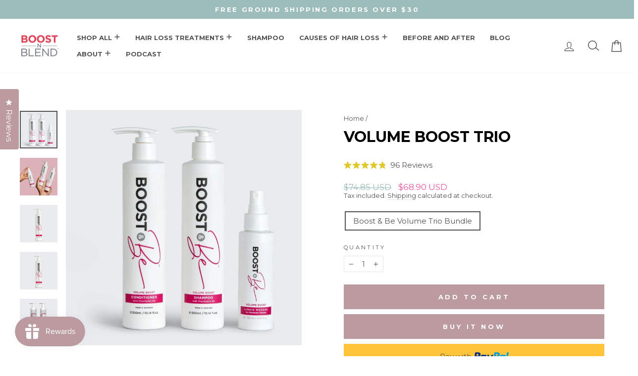

--- FILE ---
content_type: text/html; charset=utf-8
request_url: https://www.boostnblend.com/products/volume-trio-shampoo-conditioner-mousse
body_size: 65658
content:
<!doctype html>
<html class="no-js" lang="en" dir="ltr">
<head>

  <link rel='preconnect dns-prefetch' href='https://api.config-security.com/' crossorigin />
  <link rel='preconnect dns-prefetch' href='https://conf.config-security.com/' crossorigin />
  <link rel='preconnect dns-prefetch' href='https://whale.camera/' crossorigin />
  <script>
  /* >> TriplePixel :: start*/
  window.TriplePixelData={TripleName:"boostnblendusa.myshopify.com",ver:"2.12",plat:"SHOPIFY",isHeadless:false},function(W,H,A,L,E,_,B,N){function O(U,T,P,H,R){void 0===R&&(R=!1),H=new XMLHttpRequest,P?(H.open("POST",U,!0),H.setRequestHeader("Content-Type","text/plain")):H.open("GET",U,!0),H.send(JSON.stringify(P||{})),H.onreadystatechange=function(){4===H.readyState&&200===H.status?(R=H.responseText,U.includes(".txt")?eval(R):P||(N[B]=R)):(299<H.status||H.status<200)&&T&&!R&&(R=!0,O(U,T-1,P))}}if(N=window,!N[H+"sn"]){N[H+"sn"]=1,L=function(){return Date.now().toString(36)+"_"+Math.random().toString(36)};try{A.setItem(H,1+(0|A.getItem(H)||0)),(E=JSON.parse(A.getItem(H+"U")||"[]")).push({u:location.href,r:document.referrer,t:Date.now(),id:L()}),A.setItem(H+"U",JSON.stringify(E))}catch(e){}var i,m,p;A.getItem('"!nC`')||(_=A,A=N,A[H]||(E=A[H]=function(t,e,a){return void 0===a&&(a=[]),"State"==t?E.s:(W=L(),(E._q=E._q||[]).push([W,t,e].concat(a)),W)},E.s="Installed",E._q=[],E.ch=W,B="configSecurityConfModel",N[B]=1,O("https://conf.config-security.com/model",5),i=L(),m=A[atob("c2NyZWVu")],_.setItem("di_pmt_wt",i),p={id:i,action:"profile",avatar:_.getItem("auth-security_rand_salt_"),time:m[atob("d2lkdGg=")]+":"+m[atob("aGVpZ2h0")],host:A.TriplePixelData.TripleName,plat:A.TriplePixelData.plat,url:window.location.href,ref:document.referrer,ver:A.TriplePixelData.ver},O("https://api.config-security.com/event",5,p),O("https://whale.camera/live/dot.txt",5)))}}("","TriplePixel",localStorage);
  /* << TriplePixel :: end*/
  </script>
  <link rel='preconnect dns-prefetch' href='https://triplewhale-pixel.web.app/' crossorigin />
  
  <meta charset="utf-8">
  <meta http-equiv="X-UA-Compatible" content="IE=edge,chrome=1">
  <meta name="viewport" content="width=device-width,initial-scale=1">
  <meta name="theme-color" content="#bb9ba0">
  <link rel="canonical" href="https://www.boostnblend.com/products/volume-trio-shampoo-conditioner-mousse">
  <link rel="preconnect" href="https://cdn.shopify.com" crossorigin>
  <link rel="preconnect" href="https://fonts.shopifycdn.com" crossorigin>
  <link rel="dns-prefetch" href="https://productreviews.shopifycdn.com">
  <link rel="dns-prefetch" href="https://ajax.googleapis.com">
  <link rel="dns-prefetch" href="https://maps.googleapis.com">
  <link rel="dns-prefetch" href="https://maps.gstatic.com">

  <meta name="google-site-verification" content="olnfneQ6aZZKjSjly1QG2vRyB0DA8efYJqrU9q-43ho" />

  <!-- Global site tag (gtag.js) - Google Analytics -->
  <script async src="https://www.googletagmanager.com/gtag/js?id=G-GHPT7PMHZL"></script>
  <script>
    window.dataLayer = window.dataLayer || [];
    function gtag(){dataLayer.push(arguments);}
    gtag('js', new Date());
  
    gtag('config', 'G-GHPT7PMHZL');
  </script><link rel="shortcut icon" href="//www.boostnblend.com/cdn/shop/files/favicon_256x256_b84f729f-f996-4f00-9051-555f8047a237_32x32.webp?v=1659517190" type="image/png" /><title>Volume Boost Trio
&ndash; BOOST N BLEND USA
</title>
<meta name="description" content="Perfect for fine, thin and thinning hair. Safe for daily use. Finally a hair thickening volumising shampoo that doesn’t dry out your hair.  Boost &amp;amp; Be Volume Boost Shampoo contains our unique mix of 6 essential oils with nutrients that restore the hair’s natural oil balance without weighing it down. At Boost N Blen"><meta property="og:site_name" content="BOOST N BLEND USA">
  <meta property="og:url" content="https://www.boostnblend.com/products/volume-trio-shampoo-conditioner-mousse">
  <meta property="og:title" content="Volume Boost Trio">
  <meta property="og:type" content="product">
  <meta property="og:description" content="Perfect for fine, thin and thinning hair. Safe for daily use. Finally a hair thickening volumising shampoo that doesn’t dry out your hair.  Boost &amp;amp; Be Volume Boost Shampoo contains our unique mix of 6 essential oils with nutrients that restore the hair’s natural oil balance without weighing it down. At Boost N Blen"><meta property="og:image" content="http://www.boostnblend.com/cdn/shop/files/Volume_Boost_Trio.jpg?v=1755088601">
    <meta property="og:image:secure_url" content="https://www.boostnblend.com/cdn/shop/files/Volume_Boost_Trio.jpg?v=1755088601">
    <meta property="og:image:width" content="1080">
    <meta property="og:image:height" content="1080"><meta name="twitter:site" content="@boostnblend">
  <meta name="twitter:card" content="summary_large_image">
  <meta name="twitter:title" content="Volume Boost Trio">
  <meta name="twitter:description" content="Perfect for fine, thin and thinning hair. Safe for daily use. Finally a hair thickening volumising shampoo that doesn’t dry out your hair.  Boost &amp;amp; Be Volume Boost Shampoo contains our unique mix of 6 essential oils with nutrients that restore the hair’s natural oil balance without weighing it down. At Boost N Blen">
<style data-shopify>@font-face {
  font-family: Montserrat;
  font-weight: 700;
  font-style: normal;
  font-display: swap;
  src: url("//www.boostnblend.com/cdn/fonts/montserrat/montserrat_n7.3c434e22befd5c18a6b4afadb1e3d77c128c7939.woff2") format("woff2"),
       url("//www.boostnblend.com/cdn/fonts/montserrat/montserrat_n7.5d9fa6e2cae713c8fb539a9876489d86207fe957.woff") format("woff");
}

  @font-face {
  font-family: Montserrat;
  font-weight: 400;
  font-style: normal;
  font-display: swap;
  src: url("//www.boostnblend.com/cdn/fonts/montserrat/montserrat_n4.81949fa0ac9fd2021e16436151e8eaa539321637.woff2") format("woff2"),
       url("//www.boostnblend.com/cdn/fonts/montserrat/montserrat_n4.a6c632ca7b62da89c3594789ba828388aac693fe.woff") format("woff");
}


  @font-face {
  font-family: Montserrat;
  font-weight: 600;
  font-style: normal;
  font-display: swap;
  src: url("//www.boostnblend.com/cdn/fonts/montserrat/montserrat_n6.1326b3e84230700ef15b3a29fb520639977513e0.woff2") format("woff2"),
       url("//www.boostnblend.com/cdn/fonts/montserrat/montserrat_n6.652f051080eb14192330daceed8cd53dfdc5ead9.woff") format("woff");
}

  @font-face {
  font-family: Montserrat;
  font-weight: 400;
  font-style: italic;
  font-display: swap;
  src: url("//www.boostnblend.com/cdn/fonts/montserrat/montserrat_i4.5a4ea298b4789e064f62a29aafc18d41f09ae59b.woff2") format("woff2"),
       url("//www.boostnblend.com/cdn/fonts/montserrat/montserrat_i4.072b5869c5e0ed5b9d2021e4c2af132e16681ad2.woff") format("woff");
}

  @font-face {
  font-family: Montserrat;
  font-weight: 600;
  font-style: italic;
  font-display: swap;
  src: url("//www.boostnblend.com/cdn/fonts/montserrat/montserrat_i6.e90155dd2f004112a61c0322d66d1f59dadfa84b.woff2") format("woff2"),
       url("//www.boostnblend.com/cdn/fonts/montserrat/montserrat_i6.41470518d8e9d7f1bcdd29a447c2397e5393943f.woff") format("woff");
}

</style><link href="//www.boostnblend.com/cdn/shop/t/27/assets/theme.css?v=95005375499596069381764670587" rel="stylesheet" type="text/css" media="all" />
<style data-shopify>:root {
    --typeHeaderPrimary: Montserrat;
    --typeHeaderFallback: sans-serif;
    --typeHeaderSize: 36px;
    --typeHeaderWeight: 700;
    --typeHeaderLineHeight: 1;
    --typeHeaderSpacing: 0.0em;

    --typeBasePrimary:Montserrat;
    --typeBaseFallback:sans-serif;
    --typeBaseSize: 15px;
    --typeBaseWeight: 400;
    --typeBaseSpacing: 0.0em;
    --typeBaseLineHeight: 1.4;
    --typeBaselineHeightMinus01: 1.3;

    --typeCollectionTitle: 20px;

    --iconWeight: 2px;
    --iconLinecaps: miter;

    
        --buttonRadius: 0;
    

    --colorGridOverlayOpacity: 0.1;
    }

    .placeholder-content {
    background-image: linear-gradient(100deg, #ffffff 40%, #f7f7f7 63%, #ffffff 79%);
    }</style><link href="//www.boostnblend.com/cdn/shop/t/27/assets/custom.css?v=3899986528989240851762257059" rel="stylesheet" type="text/css" media="all" />
  <link href="//www.boostnblend.com/cdn/shop/t/27/assets/kg-custom.css?v=8191801995645604401754041919" rel="stylesheet" type="text/css" media="all" />

  <script>
    document.documentElement.className = document.documentElement.className.replace('no-js', 'js');

    window.theme = window.theme || {};
    theme.routes = {
      home: "/",
      cart: "/cart.js",
      cartPage: "/cart",
      cartAdd: "/cart/add.js",
      cartChange: "/cart/change.js",
      search: "/search",
      predictiveSearch: "/search/suggest"
    };
    theme.strings = {
      soldOut: "Sold Out",
      unavailable: "Unavailable",
      inStockLabel: "In stock, ready to ship",
      oneStockLabel: "Low stock - [count] item left",
      otherStockLabel: "Low stock - [count] items left",
      willNotShipUntil: "Ready to ship [date]",
      willBeInStockAfter: "Back in stock [date]",
      waitingForStock: "Backordered, shipping soon",
      savePrice: "Save [saved_amount]",
      cartEmpty: "Your cart is currently empty.",
      cartTermsConfirmation: "You must agree with the terms and conditions of sales to check out",
      searchCollections: "Collections",
      searchPages: "Pages",
      searchArticles: "Articles",
      productFrom: "from ",
      maxQuantity: "You can only have [quantity] of [title] in your cart."
    };
    theme.settings = {
      cartType: "page",
      isCustomerTemplate: false,
      moneyFormat: "\u003cspan class='money'\u003e${{amount}} USD\u003c\/span\u003e",
      saveType: "dollar",
      productImageSize: "natural",
      productImageCover: false,
      predictiveSearch: true,
      predictiveSearchType: null,
      predictiveSearchVendor: false,
      predictiveSearchPrice: false,
      quickView: false,
      themeName: 'Impulse',
      themeVersion: "7.4.1"
    };
  </script><script>!function(){window.ZipifyPages=window.ZipifyPages||{},window.ZipifyPages.analytics={},window.ZipifyPages.currency="USD",window.ZipifyPages.shopDomain="boostnblendusa.myshopify.com",window.ZipifyPages.moneyFormat="\u003cspan class='money'\u003e${{amount}} USD\u003c\/span\u003e",window.ZipifyPages.shopifyOptionsSelector=false,window.ZipifyPages.unitPriceEnabled=false,window.ZipifyPages.alternativeAnalyticsLoading=true,window.ZipifyPages.integrations="".split(","),window.ZipifyPages.crmUrl="https://crms.zipify.com",window.ZipifyPages.isPagesEntity=false,window.ZipifyPages.translations={soldOut:"Sold Out",unavailable:"Unavailable"},window.ZipifyPages.routes={root:"\/",cart:{index:"\/cart",add:"\/cart\/add",change:"\/cart\/change",clear:"\/cart\/clear",update:"\/cart\/update"}};window.ZipifyPages.eventsSubscriptions=[],window.ZipifyPages.on=function(i,a){window.ZipifyPages.eventsSubscriptions.push([i,a])}}();</script><script>(() => {
(()=>{class g{constructor(t={}){this.defaultConfig={sectionIds:[],rootMargin:"0px",onSectionViewed:()=>{},onSectionInteracted:()=>{},minViewTime:500,minVisiblePercentage:30,interactiveSelector:'a, button, input, select, textarea, [role="button"], [tabindex]:not([tabindex="-1"])'},this.config={...this.defaultConfig,...t},this.viewedSections=new Set,this.observer=null,this.viewTimers=new Map,this.init()}init(){document.readyState==="loading"?document.addEventListener("DOMContentLoaded",this.setup.bind(this)):this.setup()}setup(){this.setupObserver(),this.setupGlobalClickTracking()}setupObserver(){const t={root:null,rootMargin:this.config.rootMargin,threshold:[0,.1,.2,.3,.4,.5,.6,.7,.8,.9,1]};this.observer=new IntersectionObserver(e=>{e.forEach(i=>{this.calculateVisibility(i)?this.handleSectionVisible(i.target):this.handleSectionHidden(i.target)})},t),this.config.sectionIds.forEach(e=>{const i=document.getElementById(e);i&&this.observer.observe(i)})}calculateVisibility(t){const e=window.innerHeight,i=window.innerWidth,n=e*i,o=t.boundingClientRect,s=Math.max(0,o.top),c=Math.min(e,o.bottom),d=Math.max(0,o.left),a=Math.min(i,o.right),r=Math.max(0,c-s),l=Math.max(0,a-d)*r,m=n>0?l/n*100:0,h=o.width*o.height,p=h>0?l/h*100:0,S=m>=this.config.minVisiblePercentage,b=p>=80;return S||b}isSectionViewed(t){return this.viewedSections.has(Number(t))}setupGlobalClickTracking(){document.addEventListener("click",t=>{const e=this.findParentTrackedSection(t.target);if(e){const i=this.findInteractiveElement(t.target,e.el);i&&(this.isSectionViewed(e.id)||this.trackSectionView(e.id),this.trackSectionInteract(e.id,i,t))}})}findParentTrackedSection(t){let e=t;for(;e&&e!==document.body;){const i=e.id||e.dataset.zpSectionId,n=i?parseInt(i,10):null;if(n&&!isNaN(n)&&this.config.sectionIds.includes(n))return{el:e,id:n};e=e.parentElement}return null}findInteractiveElement(t,e){let i=t;for(;i&&i!==e;){if(i.matches(this.config.interactiveSelector))return i;i=i.parentElement}return null}trackSectionView(t){this.viewedSections.add(Number(t)),this.config.onSectionViewed(t)}trackSectionInteract(t,e,i){this.config.onSectionInteracted(t,e,i)}handleSectionVisible(t){const e=t.id,i=setTimeout(()=>{this.isSectionViewed(e)||this.trackSectionView(e)},this.config.minViewTime);this.viewTimers.set(e,i)}handleSectionHidden(t){const e=t.id;this.viewTimers.has(e)&&(clearTimeout(this.viewTimers.get(e)),this.viewTimers.delete(e))}addSection(t){if(!this.config.sectionIds.includes(t)){this.config.sectionIds.push(t);const e=document.getElementById(t);e&&this.observer&&this.observer.observe(e)}}}class f{constructor(){this.sectionTracker=new g({onSectionViewed:this.onSectionViewed.bind(this),onSectionInteracted:this.onSectionInteracted.bind(this)}),this.runningSplitTests=[]}getCookie(t){const e=document.cookie.match(new RegExp(`(?:^|; )${t}=([^;]*)`));return e?decodeURIComponent(e[1]):null}setCookie(t,e){let i=`${t}=${encodeURIComponent(e)}; path=/; SameSite=Lax`;location.protocol==="https:"&&(i+="; Secure");const n=new Date;n.setTime(n.getTime()+365*24*60*60*1e3),i+=`; expires=${n.toUTCString()}`,document.cookie=i}pickByWeight(t){const e=Object.entries(t).map(([o,s])=>[Number(o),s]),i=e.reduce((o,[,s])=>o+s,0);let n=Math.random()*i;for(const[o,s]of e){if(n<s)return o;n-=s}return e[e.length-1][0]}render(t){const e=t.blocks,i=t.test,n=i.id,o=`zpSectionSplitTest${n}`;let s=Number(this.getCookie(o));e.some(r=>r.id===s)||(s=this.pickByWeight(i.distribution),this.setCookie(o,s));const c=e.find(r=>r.id===s),d=`sectionSplitTest${c.id}`,a=document.querySelector(`template[data-id="${d}"]`);if(!a){console.error(`Template for split test ${c.id} not found`);return}document.currentScript.parentNode.insertBefore(a.content.cloneNode(!0),document.currentScript),this.runningSplitTests.push({id:n,block:c,templateId:d}),this.initTrackingForSection(c.id)}findSplitTestForSection(t){return this.runningSplitTests.find(e=>e.block.id===Number(t))}initTrackingForSection(t){this.sectionTracker.addSection(t)}onSectionViewed(t){this.trackEvent({sectionId:t,event:"zp_section_viewed"})}onSectionInteracted(t){this.trackEvent({sectionId:t,event:"zp_section_clicked"})}trackEvent({event:t,sectionId:e,payload:i={}}){const n=this.findSplitTestForSection(e);n&&window.Shopify.analytics.publish(t,{...i,sectionId:e,splitTestHash:n.id})}}window.ZipifyPages??={};window.ZipifyPages.SectionSplitTest=new f;})();

})()</script><script>window.performance && window.performance.mark && window.performance.mark('shopify.content_for_header.start');</script><meta id="shopify-digital-wallet" name="shopify-digital-wallet" content="/5235485/digital_wallets/dialog">
<meta name="shopify-checkout-api-token" content="0673b931cb63943d69b2accd9dba04b8">
<meta id="in-context-paypal-metadata" data-shop-id="5235485" data-venmo-supported="true" data-environment="production" data-locale="en_US" data-paypal-v4="true" data-currency="USD">
<link rel="alternate" type="application/json+oembed" href="https://www.boostnblend.com/products/volume-trio-shampoo-conditioner-mousse.oembed">
<script async="async" src="/checkouts/internal/preloads.js?locale=en-US"></script>
<link rel="preconnect" href="https://shop.app" crossorigin="anonymous">
<script async="async" src="https://shop.app/checkouts/internal/preloads.js?locale=en-US&shop_id=5235485" crossorigin="anonymous"></script>
<script id="apple-pay-shop-capabilities" type="application/json">{"shopId":5235485,"countryCode":"US","currencyCode":"USD","merchantCapabilities":["supports3DS"],"merchantId":"gid:\/\/shopify\/Shop\/5235485","merchantName":"BOOST N BLEND USA","requiredBillingContactFields":["postalAddress","email","phone"],"requiredShippingContactFields":["postalAddress","email","phone"],"shippingType":"shipping","supportedNetworks":["visa","masterCard","amex","discover","elo","jcb"],"total":{"type":"pending","label":"BOOST N BLEND USA","amount":"1.00"},"shopifyPaymentsEnabled":true,"supportsSubscriptions":true}</script>
<script id="shopify-features" type="application/json">{"accessToken":"0673b931cb63943d69b2accd9dba04b8","betas":["rich-media-storefront-analytics"],"domain":"www.boostnblend.com","predictiveSearch":true,"shopId":5235485,"locale":"en"}</script>
<script>var Shopify = Shopify || {};
Shopify.shop = "boostnblendusa.myshopify.com";
Shopify.locale = "en";
Shopify.currency = {"active":"USD","rate":"1.0"};
Shopify.country = "US";
Shopify.theme = {"name":"Impulse","id":135964295318,"schema_name":"Impulse","schema_version":"7.4.1","theme_store_id":857,"role":"main"};
Shopify.theme.handle = "null";
Shopify.theme.style = {"id":null,"handle":null};
Shopify.cdnHost = "www.boostnblend.com/cdn";
Shopify.routes = Shopify.routes || {};
Shopify.routes.root = "/";</script>
<script type="module">!function(o){(o.Shopify=o.Shopify||{}).modules=!0}(window);</script>
<script>!function(o){function n(){var o=[];function n(){o.push(Array.prototype.slice.apply(arguments))}return n.q=o,n}var t=o.Shopify=o.Shopify||{};t.loadFeatures=n(),t.autoloadFeatures=n()}(window);</script>
<script>
  window.ShopifyPay = window.ShopifyPay || {};
  window.ShopifyPay.apiHost = "shop.app\/pay";
  window.ShopifyPay.redirectState = null;
</script>
<script id="shop-js-analytics" type="application/json">{"pageType":"product"}</script>
<script defer="defer" async type="module" src="//www.boostnblend.com/cdn/shopifycloud/shop-js/modules/v2/client.init-shop-cart-sync_BT-GjEfc.en.esm.js"></script>
<script defer="defer" async type="module" src="//www.boostnblend.com/cdn/shopifycloud/shop-js/modules/v2/chunk.common_D58fp_Oc.esm.js"></script>
<script defer="defer" async type="module" src="//www.boostnblend.com/cdn/shopifycloud/shop-js/modules/v2/chunk.modal_xMitdFEc.esm.js"></script>
<script type="module">
  await import("//www.boostnblend.com/cdn/shopifycloud/shop-js/modules/v2/client.init-shop-cart-sync_BT-GjEfc.en.esm.js");
await import("//www.boostnblend.com/cdn/shopifycloud/shop-js/modules/v2/chunk.common_D58fp_Oc.esm.js");
await import("//www.boostnblend.com/cdn/shopifycloud/shop-js/modules/v2/chunk.modal_xMitdFEc.esm.js");

  window.Shopify.SignInWithShop?.initShopCartSync?.({"fedCMEnabled":true,"windoidEnabled":true});

</script>
<script defer="defer" async type="module" src="//www.boostnblend.com/cdn/shopifycloud/shop-js/modules/v2/client.payment-terms_Ci9AEqFq.en.esm.js"></script>
<script defer="defer" async type="module" src="//www.boostnblend.com/cdn/shopifycloud/shop-js/modules/v2/chunk.common_D58fp_Oc.esm.js"></script>
<script defer="defer" async type="module" src="//www.boostnblend.com/cdn/shopifycloud/shop-js/modules/v2/chunk.modal_xMitdFEc.esm.js"></script>
<script type="module">
  await import("//www.boostnblend.com/cdn/shopifycloud/shop-js/modules/v2/client.payment-terms_Ci9AEqFq.en.esm.js");
await import("//www.boostnblend.com/cdn/shopifycloud/shop-js/modules/v2/chunk.common_D58fp_Oc.esm.js");
await import("//www.boostnblend.com/cdn/shopifycloud/shop-js/modules/v2/chunk.modal_xMitdFEc.esm.js");

  
</script>
<script>
  window.Shopify = window.Shopify || {};
  if (!window.Shopify.featureAssets) window.Shopify.featureAssets = {};
  window.Shopify.featureAssets['shop-js'] = {"shop-cart-sync":["modules/v2/client.shop-cart-sync_DZOKe7Ll.en.esm.js","modules/v2/chunk.common_D58fp_Oc.esm.js","modules/v2/chunk.modal_xMitdFEc.esm.js"],"init-fed-cm":["modules/v2/client.init-fed-cm_B6oLuCjv.en.esm.js","modules/v2/chunk.common_D58fp_Oc.esm.js","modules/v2/chunk.modal_xMitdFEc.esm.js"],"shop-cash-offers":["modules/v2/client.shop-cash-offers_D2sdYoxE.en.esm.js","modules/v2/chunk.common_D58fp_Oc.esm.js","modules/v2/chunk.modal_xMitdFEc.esm.js"],"shop-login-button":["modules/v2/client.shop-login-button_QeVjl5Y3.en.esm.js","modules/v2/chunk.common_D58fp_Oc.esm.js","modules/v2/chunk.modal_xMitdFEc.esm.js"],"pay-button":["modules/v2/client.pay-button_DXTOsIq6.en.esm.js","modules/v2/chunk.common_D58fp_Oc.esm.js","modules/v2/chunk.modal_xMitdFEc.esm.js"],"shop-button":["modules/v2/client.shop-button_DQZHx9pm.en.esm.js","modules/v2/chunk.common_D58fp_Oc.esm.js","modules/v2/chunk.modal_xMitdFEc.esm.js"],"avatar":["modules/v2/client.avatar_BTnouDA3.en.esm.js"],"init-windoid":["modules/v2/client.init-windoid_CR1B-cfM.en.esm.js","modules/v2/chunk.common_D58fp_Oc.esm.js","modules/v2/chunk.modal_xMitdFEc.esm.js"],"init-shop-for-new-customer-accounts":["modules/v2/client.init-shop-for-new-customer-accounts_C_vY_xzh.en.esm.js","modules/v2/client.shop-login-button_QeVjl5Y3.en.esm.js","modules/v2/chunk.common_D58fp_Oc.esm.js","modules/v2/chunk.modal_xMitdFEc.esm.js"],"init-shop-email-lookup-coordinator":["modules/v2/client.init-shop-email-lookup-coordinator_BI7n9ZSv.en.esm.js","modules/v2/chunk.common_D58fp_Oc.esm.js","modules/v2/chunk.modal_xMitdFEc.esm.js"],"init-shop-cart-sync":["modules/v2/client.init-shop-cart-sync_BT-GjEfc.en.esm.js","modules/v2/chunk.common_D58fp_Oc.esm.js","modules/v2/chunk.modal_xMitdFEc.esm.js"],"shop-toast-manager":["modules/v2/client.shop-toast-manager_DiYdP3xc.en.esm.js","modules/v2/chunk.common_D58fp_Oc.esm.js","modules/v2/chunk.modal_xMitdFEc.esm.js"],"init-customer-accounts":["modules/v2/client.init-customer-accounts_D9ZNqS-Q.en.esm.js","modules/v2/client.shop-login-button_QeVjl5Y3.en.esm.js","modules/v2/chunk.common_D58fp_Oc.esm.js","modules/v2/chunk.modal_xMitdFEc.esm.js"],"init-customer-accounts-sign-up":["modules/v2/client.init-customer-accounts-sign-up_iGw4briv.en.esm.js","modules/v2/client.shop-login-button_QeVjl5Y3.en.esm.js","modules/v2/chunk.common_D58fp_Oc.esm.js","modules/v2/chunk.modal_xMitdFEc.esm.js"],"shop-follow-button":["modules/v2/client.shop-follow-button_CqMgW2wH.en.esm.js","modules/v2/chunk.common_D58fp_Oc.esm.js","modules/v2/chunk.modal_xMitdFEc.esm.js"],"checkout-modal":["modules/v2/client.checkout-modal_xHeaAweL.en.esm.js","modules/v2/chunk.common_D58fp_Oc.esm.js","modules/v2/chunk.modal_xMitdFEc.esm.js"],"shop-login":["modules/v2/client.shop-login_D91U-Q7h.en.esm.js","modules/v2/chunk.common_D58fp_Oc.esm.js","modules/v2/chunk.modal_xMitdFEc.esm.js"],"lead-capture":["modules/v2/client.lead-capture_BJmE1dJe.en.esm.js","modules/v2/chunk.common_D58fp_Oc.esm.js","modules/v2/chunk.modal_xMitdFEc.esm.js"],"payment-terms":["modules/v2/client.payment-terms_Ci9AEqFq.en.esm.js","modules/v2/chunk.common_D58fp_Oc.esm.js","modules/v2/chunk.modal_xMitdFEc.esm.js"]};
</script>
<script>(function() {
  var isLoaded = false;
  function asyncLoad() {
    if (isLoaded) return;
    isLoaded = true;
    var urls = ["https:\/\/cdn-app.cart-bot.net\/public\/js\/append.js?shop=boostnblendusa.myshopify.com","https:\/\/cdn.nfcube.com\/instafeed-41ddc0ca734236a8ee750995f8bb6686.js?shop=boostnblendusa.myshopify.com"];
    for (var i = 0; i < urls.length; i++) {
      var s = document.createElement('script');
      s.type = 'text/javascript';
      s.async = true;
      s.src = urls[i];
      var x = document.getElementsByTagName('script')[0];
      x.parentNode.insertBefore(s, x);
    }
  };
  if(window.attachEvent) {
    window.attachEvent('onload', asyncLoad);
  } else {
    window.addEventListener('load', asyncLoad, false);
  }
})();</script>
<script id="__st">var __st={"a":5235485,"offset":-28800,"reqid":"918a4890-dfcf-4d66-9abf-26b7af11f0de-1769148866","pageurl":"www.boostnblend.com\/products\/volume-trio-shampoo-conditioner-mousse","u":"717e9a406006","p":"product","rtyp":"product","rid":6683472920726};</script>
<script>window.ShopifyPaypalV4VisibilityTracking = true;</script>
<script id="captcha-bootstrap">!function(){'use strict';const t='contact',e='account',n='new_comment',o=[[t,t],['blogs',n],['comments',n],[t,'customer']],c=[[e,'customer_login'],[e,'guest_login'],[e,'recover_customer_password'],[e,'create_customer']],r=t=>t.map((([t,e])=>`form[action*='/${t}']:not([data-nocaptcha='true']) input[name='form_type'][value='${e}']`)).join(','),a=t=>()=>t?[...document.querySelectorAll(t)].map((t=>t.form)):[];function s(){const t=[...o],e=r(t);return a(e)}const i='password',u='form_key',d=['recaptcha-v3-token','g-recaptcha-response','h-captcha-response',i],f=()=>{try{return window.sessionStorage}catch{return}},m='__shopify_v',_=t=>t.elements[u];function p(t,e,n=!1){try{const o=window.sessionStorage,c=JSON.parse(o.getItem(e)),{data:r}=function(t){const{data:e,action:n}=t;return t[m]||n?{data:e,action:n}:{data:t,action:n}}(c);for(const[e,n]of Object.entries(r))t.elements[e]&&(t.elements[e].value=n);n&&o.removeItem(e)}catch(o){console.error('form repopulation failed',{error:o})}}const l='form_type',E='cptcha';function T(t){t.dataset[E]=!0}const w=window,h=w.document,L='Shopify',v='ce_forms',y='captcha';let A=!1;((t,e)=>{const n=(g='f06e6c50-85a8-45c8-87d0-21a2b65856fe',I='https://cdn.shopify.com/shopifycloud/storefront-forms-hcaptcha/ce_storefront_forms_captcha_hcaptcha.v1.5.2.iife.js',D={infoText:'Protected by hCaptcha',privacyText:'Privacy',termsText:'Terms'},(t,e,n)=>{const o=w[L][v],c=o.bindForm;if(c)return c(t,g,e,D).then(n);var r;o.q.push([[t,g,e,D],n]),r=I,A||(h.body.append(Object.assign(h.createElement('script'),{id:'captcha-provider',async:!0,src:r})),A=!0)});var g,I,D;w[L]=w[L]||{},w[L][v]=w[L][v]||{},w[L][v].q=[],w[L][y]=w[L][y]||{},w[L][y].protect=function(t,e){n(t,void 0,e),T(t)},Object.freeze(w[L][y]),function(t,e,n,w,h,L){const[v,y,A,g]=function(t,e,n){const i=e?o:[],u=t?c:[],d=[...i,...u],f=r(d),m=r(i),_=r(d.filter((([t,e])=>n.includes(e))));return[a(f),a(m),a(_),s()]}(w,h,L),I=t=>{const e=t.target;return e instanceof HTMLFormElement?e:e&&e.form},D=t=>v().includes(t);t.addEventListener('submit',(t=>{const e=I(t);if(!e)return;const n=D(e)&&!e.dataset.hcaptchaBound&&!e.dataset.recaptchaBound,o=_(e),c=g().includes(e)&&(!o||!o.value);(n||c)&&t.preventDefault(),c&&!n&&(function(t){try{if(!f())return;!function(t){const e=f();if(!e)return;const n=_(t);if(!n)return;const o=n.value;o&&e.removeItem(o)}(t);const e=Array.from(Array(32),(()=>Math.random().toString(36)[2])).join('');!function(t,e){_(t)||t.append(Object.assign(document.createElement('input'),{type:'hidden',name:u})),t.elements[u].value=e}(t,e),function(t,e){const n=f();if(!n)return;const o=[...t.querySelectorAll(`input[type='${i}']`)].map((({name:t})=>t)),c=[...d,...o],r={};for(const[a,s]of new FormData(t).entries())c.includes(a)||(r[a]=s);n.setItem(e,JSON.stringify({[m]:1,action:t.action,data:r}))}(t,e)}catch(e){console.error('failed to persist form',e)}}(e),e.submit())}));const S=(t,e)=>{t&&!t.dataset[E]&&(n(t,e.some((e=>e===t))),T(t))};for(const o of['focusin','change'])t.addEventListener(o,(t=>{const e=I(t);D(e)&&S(e,y())}));const B=e.get('form_key'),M=e.get(l),P=B&&M;t.addEventListener('DOMContentLoaded',(()=>{const t=y();if(P)for(const e of t)e.elements[l].value===M&&p(e,B);[...new Set([...A(),...v().filter((t=>'true'===t.dataset.shopifyCaptcha))])].forEach((e=>S(e,t)))}))}(h,new URLSearchParams(w.location.search),n,t,e,['guest_login'])})(!0,!0)}();</script>
<script integrity="sha256-4kQ18oKyAcykRKYeNunJcIwy7WH5gtpwJnB7kiuLZ1E=" data-source-attribution="shopify.loadfeatures" defer="defer" src="//www.boostnblend.com/cdn/shopifycloud/storefront/assets/storefront/load_feature-a0a9edcb.js" crossorigin="anonymous"></script>
<script crossorigin="anonymous" defer="defer" src="//www.boostnblend.com/cdn/shopifycloud/storefront/assets/shopify_pay/storefront-65b4c6d7.js?v=20250812"></script>
<script data-source-attribution="shopify.dynamic_checkout.dynamic.init">var Shopify=Shopify||{};Shopify.PaymentButton=Shopify.PaymentButton||{isStorefrontPortableWallets:!0,init:function(){window.Shopify.PaymentButton.init=function(){};var t=document.createElement("script");t.src="https://www.boostnblend.com/cdn/shopifycloud/portable-wallets/latest/portable-wallets.en.js",t.type="module",document.head.appendChild(t)}};
</script>
<script data-source-attribution="shopify.dynamic_checkout.buyer_consent">
  function portableWalletsHideBuyerConsent(e){var t=document.getElementById("shopify-buyer-consent"),n=document.getElementById("shopify-subscription-policy-button");t&&n&&(t.classList.add("hidden"),t.setAttribute("aria-hidden","true"),n.removeEventListener("click",e))}function portableWalletsShowBuyerConsent(e){var t=document.getElementById("shopify-buyer-consent"),n=document.getElementById("shopify-subscription-policy-button");t&&n&&(t.classList.remove("hidden"),t.removeAttribute("aria-hidden"),n.addEventListener("click",e))}window.Shopify?.PaymentButton&&(window.Shopify.PaymentButton.hideBuyerConsent=portableWalletsHideBuyerConsent,window.Shopify.PaymentButton.showBuyerConsent=portableWalletsShowBuyerConsent);
</script>
<script>
  function portableWalletsCleanup(e){e&&e.src&&console.error("Failed to load portable wallets script "+e.src);var t=document.querySelectorAll("shopify-accelerated-checkout .shopify-payment-button__skeleton, shopify-accelerated-checkout-cart .wallet-cart-button__skeleton"),e=document.getElementById("shopify-buyer-consent");for(let e=0;e<t.length;e++)t[e].remove();e&&e.remove()}function portableWalletsNotLoadedAsModule(e){e instanceof ErrorEvent&&"string"==typeof e.message&&e.message.includes("import.meta")&&"string"==typeof e.filename&&e.filename.includes("portable-wallets")&&(window.removeEventListener("error",portableWalletsNotLoadedAsModule),window.Shopify.PaymentButton.failedToLoad=e,"loading"===document.readyState?document.addEventListener("DOMContentLoaded",window.Shopify.PaymentButton.init):window.Shopify.PaymentButton.init())}window.addEventListener("error",portableWalletsNotLoadedAsModule);
</script>

<script type="module" src="https://www.boostnblend.com/cdn/shopifycloud/portable-wallets/latest/portable-wallets.en.js" onError="portableWalletsCleanup(this)" crossorigin="anonymous"></script>
<script nomodule>
  document.addEventListener("DOMContentLoaded", portableWalletsCleanup);
</script>

<link id="shopify-accelerated-checkout-styles" rel="stylesheet" media="screen" href="https://www.boostnblend.com/cdn/shopifycloud/portable-wallets/latest/accelerated-checkout-backwards-compat.css" crossorigin="anonymous">
<style id="shopify-accelerated-checkout-cart">
        #shopify-buyer-consent {
  margin-top: 1em;
  display: inline-block;
  width: 100%;
}

#shopify-buyer-consent.hidden {
  display: none;
}

#shopify-subscription-policy-button {
  background: none;
  border: none;
  padding: 0;
  text-decoration: underline;
  font-size: inherit;
  cursor: pointer;
}

#shopify-subscription-policy-button::before {
  box-shadow: none;
}

      </style>

<script>window.performance && window.performance.mark && window.performance.mark('shopify.content_for_header.end');</script>

  <script src="//www.boostnblend.com/cdn/shop/t/27/assets/vendor-scripts-v11.js" defer="defer"></script><script src="//www.boostnblend.com/cdn/shop/t/27/assets/theme.js?v=136904160527539270741714537091" defer="defer"></script>

  


<!-- Google Tag Manager -->
<script>(function(w,d,s,l,i){w[l]=w[l]||[];w[l].push({'gtm.start':
new Date().getTime(),event:'gtm.js'});var f=d.getElementsByTagName(s)[0],
j=d.createElement(s),dl=l!='dataLayer'?'&l='+l:'';j.async=true;j.src=
'https://www.googletagmanager.com/gtm.js?id='+i+dl;f.parentNode.insertBefore(j,f);
})(window,document,'script','dataLayer','GTM-NMKW6FL');</script>
<!-- End Google Tag Manager -->

<link rel="stylesheet" type="text/css" href="https://cdnjs.cloudflare.com/ajax/libs/slick-carousel/1.8.1/slick.css"/> 
<link rel="stylesheet" type="text/css" href="https://cdnjs.cloudflare.com/ajax/libs/slick-carousel/1.8.1/slick-theme.css"/>
  
<script src="https://ajax.googleapis.com/ajax/libs/jquery/3.6.0/jquery.min.js"></script>
<script type="text/javascript" src="https://cdnjs.cloudflare.com/ajax/libs/slick-carousel/1.8.1/slick.min.js" defer></script>

<script>
// $(document).ready(function(){
  function productButton() {
    
    // var heights = $("div.grid-product__meta a.grid-product__link").map(function ()
    // {
    //     return $(this).height();
    // }).get();
    
    // maxHeight = Math.max.apply(null, heights);
    // console.log(maxHeight);
    // $("div.grid-product__meta > a.grid-product__link").css("min-height", maxHeight);

      var maxHeight = 0;
        jQuery('div.grid-product__meta > a.grid-product__link').each(function(index)
        {
            if (jQuery(this).height() > maxHeight)
            maxHeight = jQuery(this).height(); 
        });
        jQuery('div.grid-product__meta > a.grid-product__link').height(maxHeight);
  }
// });
  setInterval(productButton, 1000);

  
</script>
  
  <!-- /snippets/gwa-hreflang.liquid v.1.0.2  from https://apps.shopify.com/hreflang-manager --><!-- end of gwa-hreflang -->

  <!-- Hotjar Tracking Code for Boost N Blend - USA -->
<script>
    (function(h,o,t,j,a,r){
        h.hj=h.hj||function(){(h.hj.q=h.hj.q||[]).push(arguments)};
        h._hjSettings={hjid:3520373,hjsv:6};
        a=o.getElementsByTagName('head')[0];
        r=o.createElement('script');r.async=1;
        r.src=t+h._hjSettings.hjid+j+h._hjSettings.hjsv;
        a.appendChild(r);
    })(window,document,'https://static.hotjar.com/c/hotjar-','.js?sv=');
</script>

  <script type="text/javascript">
    (function(c,l,a,r,i,t,y){
        c[a]=c[a]||function(){(c[a].q=c[a].q||[]).push(arguments)};
        t=l.createElement(r);t.async=1;t.src="https://www.clarity.ms/tag/"+i;
        y=l.getElementsByTagName(r)[0];y.parentNode.insertBefore(t,y);
    })(window, document, "clarity", "script", "qf45uzcryf");
</script>

<script>
    
    
    
    
    var gsf_conversion_data = {page_type : 'product', event : 'view_item', data : {product_data : [{variant_id : 39662358528150, product_id : 6683472920726, name : "Volume Boost Trio", price : "68.90", currency : "USD", sku : "BUN_BAB_VOLUME_3", brand : "Boost & Be", variant : "Boost &amp; Be Volume Trio Bundle", category : "Shampoos and Conditioners", quantity : "17" }], total_price : "68.90", shop_currency : "USD"}};
    
</script>
  


<!-- BEGIN app block: shopify://apps/klaviyo-email-marketing-sms/blocks/klaviyo-onsite-embed/2632fe16-c075-4321-a88b-50b567f42507 -->












  <script async src="https://static.klaviyo.com/onsite/js/H6GBCA/klaviyo.js?company_id=H6GBCA"></script>
  <script>!function(){if(!window.klaviyo){window._klOnsite=window._klOnsite||[];try{window.klaviyo=new Proxy({},{get:function(n,i){return"push"===i?function(){var n;(n=window._klOnsite).push.apply(n,arguments)}:function(){for(var n=arguments.length,o=new Array(n),w=0;w<n;w++)o[w]=arguments[w];var t="function"==typeof o[o.length-1]?o.pop():void 0,e=new Promise((function(n){window._klOnsite.push([i].concat(o,[function(i){t&&t(i),n(i)}]))}));return e}}})}catch(n){window.klaviyo=window.klaviyo||[],window.klaviyo.push=function(){var n;(n=window._klOnsite).push.apply(n,arguments)}}}}();</script>

  
    <script id="viewed_product">
      if (item == null) {
        var _learnq = _learnq || [];

        var MetafieldReviews = null
        var MetafieldYotpoRating = null
        var MetafieldYotpoCount = null
        var MetafieldLooxRating = null
        var MetafieldLooxCount = null
        var okendoProduct = null
        var okendoProductReviewCount = null
        var okendoProductReviewAverageValue = null
        try {
          // The following fields are used for Customer Hub recently viewed in order to add reviews.
          // This information is not part of __kla_viewed. Instead, it is part of __kla_viewed_reviewed_items
          MetafieldReviews = {"rating":{"scale_min":"1.0","scale_max":"5.0","value":"4.8"},"rating_count":96};
          MetafieldYotpoRating = null
          MetafieldYotpoCount = null
          MetafieldLooxRating = null
          MetafieldLooxCount = null

          okendoProduct = {"reviewCount":96,"reviewAverageValue":"4.8"}
          // If the okendo metafield is not legacy, it will error, which then requires the new json formatted data
          if (okendoProduct && 'error' in okendoProduct) {
            okendoProduct = null
          }
          okendoProductReviewCount = okendoProduct ? okendoProduct.reviewCount : null
          okendoProductReviewAverageValue = okendoProduct ? okendoProduct.reviewAverageValue : null
        } catch (error) {
          console.error('Error in Klaviyo onsite reviews tracking:', error);
        }

        var item = {
          Name: "Volume Boost Trio",
          ProductID: 6683472920726,
          Categories: ["All Boost N Blend Hair Loss Concealer Products","Boost \u0026 Be Shampoo and Conditioner","Boost N Blend USA Female Hair Fibers Shopping Collection","Kind to Hair Styling and Accessories","Starter and Value Pack"],
          ImageURL: "https://www.boostnblend.com/cdn/shop/files/Volume_Boost_Trio_grande.jpg?v=1755088601",
          URL: "https://www.boostnblend.com/products/volume-trio-shampoo-conditioner-mousse",
          Brand: "Boost \u0026 Be",
          Price: "$68.90 USD",
          Value: "68.90",
          CompareAtPrice: "$74.85 USD"
        };
        _learnq.push(['track', 'Viewed Product', item]);
        _learnq.push(['trackViewedItem', {
          Title: item.Name,
          ItemId: item.ProductID,
          Categories: item.Categories,
          ImageUrl: item.ImageURL,
          Url: item.URL,
          Metadata: {
            Brand: item.Brand,
            Price: item.Price,
            Value: item.Value,
            CompareAtPrice: item.CompareAtPrice
          },
          metafields:{
            reviews: MetafieldReviews,
            yotpo:{
              rating: MetafieldYotpoRating,
              count: MetafieldYotpoCount,
            },
            loox:{
              rating: MetafieldLooxRating,
              count: MetafieldLooxCount,
            },
            okendo: {
              rating: okendoProductReviewAverageValue,
              count: okendoProductReviewCount,
            }
          }
        }]);
      }
    </script>
  




  <script>
    window.klaviyoReviewsProductDesignMode = false
  </script>







<!-- END app block --><!-- BEGIN app block: shopify://apps/triplewhale/blocks/triple_pixel_snippet/483d496b-3f1a-4609-aea7-8eee3b6b7a2a --><link rel='preconnect dns-prefetch' href='https://api.config-security.com/' crossorigin />
<link rel='preconnect dns-prefetch' href='https://conf.config-security.com/' crossorigin />
<script>
/* >> TriplePixel :: start*/
window.TriplePixelData={TripleName:"boostnblendusa.myshopify.com",ver:"2.16",plat:"SHOPIFY",isHeadless:false,src:'SHOPIFY_EXT',product:{id:"6683472920726",name:`Volume Boost Trio`,price:"68.90",variant:"39662358528150"},search:"",collection:"",cart:"page",template:"product",curr:"USD" || "USD"},function(W,H,A,L,E,_,B,N){function O(U,T,P,H,R){void 0===R&&(R=!1),H=new XMLHttpRequest,P?(H.open("POST",U,!0),H.setRequestHeader("Content-Type","text/plain")):H.open("GET",U,!0),H.send(JSON.stringify(P||{})),H.onreadystatechange=function(){4===H.readyState&&200===H.status?(R=H.responseText,U.includes("/first")?eval(R):P||(N[B]=R)):(299<H.status||H.status<200)&&T&&!R&&(R=!0,O(U,T-1,P))}}if(N=window,!N[H+"sn"]){N[H+"sn"]=1,L=function(){return Date.now().toString(36)+"_"+Math.random().toString(36)};try{A.setItem(H,1+(0|A.getItem(H)||0)),(E=JSON.parse(A.getItem(H+"U")||"[]")).push({u:location.href,r:document.referrer,t:Date.now(),id:L()}),A.setItem(H+"U",JSON.stringify(E))}catch(e){}var i,m,p;A.getItem('"!nC`')||(_=A,A=N,A[H]||(E=A[H]=function(t,e,i){return void 0===i&&(i=[]),"State"==t?E.s:(W=L(),(E._q=E._q||[]).push([W,t,e].concat(i)),W)},E.s="Installed",E._q=[],E.ch=W,B="configSecurityConfModel",N[B]=1,O("https://conf.config-security.com/model",5),i=L(),m=A[atob("c2NyZWVu")],_.setItem("di_pmt_wt",i),p={id:i,action:"profile",avatar:_.getItem("auth-security_rand_salt_"),time:m[atob("d2lkdGg=")]+":"+m[atob("aGVpZ2h0")],host:A.TriplePixelData.TripleName,plat:A.TriplePixelData.plat,url:window.location.href.slice(0,500),ref:document.referrer,ver:A.TriplePixelData.ver},O("https://api.config-security.com/event",5,p),O("https://api.config-security.com/first?host=".concat(p.host,"&plat=").concat(p.plat),5)))}}("","TriplePixel",localStorage);
/* << TriplePixel :: end*/
</script>



<!-- END app block --><!-- BEGIN app block: shopify://apps/simprosys-google-shopping-feed/blocks/core_settings_block/1f0b859e-9fa6-4007-97e8-4513aff5ff3b --><!-- BEGIN: GSF App Core Tags & Scripts by Simprosys Google Shopping Feed -->









<!-- END: GSF App Core Tags & Scripts by Simprosys Google Shopping Feed -->
<!-- END app block --><!-- BEGIN app block: shopify://apps/pagefly-page-builder/blocks/app-embed/83e179f7-59a0-4589-8c66-c0dddf959200 -->

<!-- BEGIN app snippet: pagefly-cro-ab-testing-main -->







<script>
  ;(function () {
    const url = new URL(window.location)
    const viewParam = url.searchParams.get('view')
    if (viewParam && viewParam.includes('variant-pf-')) {
      url.searchParams.set('pf_v', viewParam)
      url.searchParams.delete('view')
      window.history.replaceState({}, '', url)
    }
  })()
</script>



<script type='module'>
  
  window.PAGEFLY_CRO = window.PAGEFLY_CRO || {}

  window.PAGEFLY_CRO['data_debug'] = {
    original_template_suffix: "shampoo-range-volume",
    allow_ab_test: false,
    ab_test_start_time: 0,
    ab_test_end_time: 0,
    today_date_time: 1769148866000,
  }
  window.PAGEFLY_CRO['GA4'] = { enabled: false}
</script>

<!-- END app snippet -->








  <script src='https://cdn.shopify.com/extensions/019bb4f9-aed6-78a3-be91-e9d44663e6bf/pagefly-page-builder-215/assets/pagefly-helper.js' defer='defer'></script>

  <script src='https://cdn.shopify.com/extensions/019bb4f9-aed6-78a3-be91-e9d44663e6bf/pagefly-page-builder-215/assets/pagefly-general-helper.js' defer='defer'></script>

  <script src='https://cdn.shopify.com/extensions/019bb4f9-aed6-78a3-be91-e9d44663e6bf/pagefly-page-builder-215/assets/pagefly-snap-slider.js' defer='defer'></script>

  <script src='https://cdn.shopify.com/extensions/019bb4f9-aed6-78a3-be91-e9d44663e6bf/pagefly-page-builder-215/assets/pagefly-slideshow-v3.js' defer='defer'></script>

  <script src='https://cdn.shopify.com/extensions/019bb4f9-aed6-78a3-be91-e9d44663e6bf/pagefly-page-builder-215/assets/pagefly-slideshow-v4.js' defer='defer'></script>

  <script src='https://cdn.shopify.com/extensions/019bb4f9-aed6-78a3-be91-e9d44663e6bf/pagefly-page-builder-215/assets/pagefly-glider.js' defer='defer'></script>

  <script src='https://cdn.shopify.com/extensions/019bb4f9-aed6-78a3-be91-e9d44663e6bf/pagefly-page-builder-215/assets/pagefly-slideshow-v1-v2.js' defer='defer'></script>

  <script src='https://cdn.shopify.com/extensions/019bb4f9-aed6-78a3-be91-e9d44663e6bf/pagefly-page-builder-215/assets/pagefly-product-media.js' defer='defer'></script>

  <script src='https://cdn.shopify.com/extensions/019bb4f9-aed6-78a3-be91-e9d44663e6bf/pagefly-page-builder-215/assets/pagefly-product.js' defer='defer'></script>


<script id='pagefly-helper-data' type='application/json'>
  {
    "page_optimization": {
      "assets_prefetching": false
    },
    "elements_asset_mapper": {
      "Accordion": "https://cdn.shopify.com/extensions/019bb4f9-aed6-78a3-be91-e9d44663e6bf/pagefly-page-builder-215/assets/pagefly-accordion.js",
      "Accordion3": "https://cdn.shopify.com/extensions/019bb4f9-aed6-78a3-be91-e9d44663e6bf/pagefly-page-builder-215/assets/pagefly-accordion3.js",
      "CountDown": "https://cdn.shopify.com/extensions/019bb4f9-aed6-78a3-be91-e9d44663e6bf/pagefly-page-builder-215/assets/pagefly-countdown.js",
      "GMap1": "https://cdn.shopify.com/extensions/019bb4f9-aed6-78a3-be91-e9d44663e6bf/pagefly-page-builder-215/assets/pagefly-gmap.js",
      "GMap2": "https://cdn.shopify.com/extensions/019bb4f9-aed6-78a3-be91-e9d44663e6bf/pagefly-page-builder-215/assets/pagefly-gmap.js",
      "GMapBasicV2": "https://cdn.shopify.com/extensions/019bb4f9-aed6-78a3-be91-e9d44663e6bf/pagefly-page-builder-215/assets/pagefly-gmap.js",
      "GMapAdvancedV2": "https://cdn.shopify.com/extensions/019bb4f9-aed6-78a3-be91-e9d44663e6bf/pagefly-page-builder-215/assets/pagefly-gmap.js",
      "HTML.Video": "https://cdn.shopify.com/extensions/019bb4f9-aed6-78a3-be91-e9d44663e6bf/pagefly-page-builder-215/assets/pagefly-htmlvideo.js",
      "HTML.Video2": "https://cdn.shopify.com/extensions/019bb4f9-aed6-78a3-be91-e9d44663e6bf/pagefly-page-builder-215/assets/pagefly-htmlvideo2.js",
      "HTML.Video3": "https://cdn.shopify.com/extensions/019bb4f9-aed6-78a3-be91-e9d44663e6bf/pagefly-page-builder-215/assets/pagefly-htmlvideo2.js",
      "BackgroundVideo": "https://cdn.shopify.com/extensions/019bb4f9-aed6-78a3-be91-e9d44663e6bf/pagefly-page-builder-215/assets/pagefly-htmlvideo2.js",
      "Instagram": "https://cdn.shopify.com/extensions/019bb4f9-aed6-78a3-be91-e9d44663e6bf/pagefly-page-builder-215/assets/pagefly-instagram.js",
      "Instagram2": "https://cdn.shopify.com/extensions/019bb4f9-aed6-78a3-be91-e9d44663e6bf/pagefly-page-builder-215/assets/pagefly-instagram.js",
      "Insta3": "https://cdn.shopify.com/extensions/019bb4f9-aed6-78a3-be91-e9d44663e6bf/pagefly-page-builder-215/assets/pagefly-instagram3.js",
      "Tabs": "https://cdn.shopify.com/extensions/019bb4f9-aed6-78a3-be91-e9d44663e6bf/pagefly-page-builder-215/assets/pagefly-tab.js",
      "Tabs3": "https://cdn.shopify.com/extensions/019bb4f9-aed6-78a3-be91-e9d44663e6bf/pagefly-page-builder-215/assets/pagefly-tab3.js",
      "ProductBox": "https://cdn.shopify.com/extensions/019bb4f9-aed6-78a3-be91-e9d44663e6bf/pagefly-page-builder-215/assets/pagefly-cart.js",
      "FBPageBox2": "https://cdn.shopify.com/extensions/019bb4f9-aed6-78a3-be91-e9d44663e6bf/pagefly-page-builder-215/assets/pagefly-facebook.js",
      "FBLikeButton2": "https://cdn.shopify.com/extensions/019bb4f9-aed6-78a3-be91-e9d44663e6bf/pagefly-page-builder-215/assets/pagefly-facebook.js",
      "TwitterFeed2": "https://cdn.shopify.com/extensions/019bb4f9-aed6-78a3-be91-e9d44663e6bf/pagefly-page-builder-215/assets/pagefly-twitter.js",
      "Paragraph4": "https://cdn.shopify.com/extensions/019bb4f9-aed6-78a3-be91-e9d44663e6bf/pagefly-page-builder-215/assets/pagefly-paragraph4.js",

      "AliReviews": "https://cdn.shopify.com/extensions/019bb4f9-aed6-78a3-be91-e9d44663e6bf/pagefly-page-builder-215/assets/pagefly-3rd-elements.js",
      "BackInStock": "https://cdn.shopify.com/extensions/019bb4f9-aed6-78a3-be91-e9d44663e6bf/pagefly-page-builder-215/assets/pagefly-3rd-elements.js",
      "GloboBackInStock": "https://cdn.shopify.com/extensions/019bb4f9-aed6-78a3-be91-e9d44663e6bf/pagefly-page-builder-215/assets/pagefly-3rd-elements.js",
      "GrowaveWishlist": "https://cdn.shopify.com/extensions/019bb4f9-aed6-78a3-be91-e9d44663e6bf/pagefly-page-builder-215/assets/pagefly-3rd-elements.js",
      "InfiniteOptionsShopPad": "https://cdn.shopify.com/extensions/019bb4f9-aed6-78a3-be91-e9d44663e6bf/pagefly-page-builder-215/assets/pagefly-3rd-elements.js",
      "InkybayProductPersonalizer": "https://cdn.shopify.com/extensions/019bb4f9-aed6-78a3-be91-e9d44663e6bf/pagefly-page-builder-215/assets/pagefly-3rd-elements.js",
      "LimeSpot": "https://cdn.shopify.com/extensions/019bb4f9-aed6-78a3-be91-e9d44663e6bf/pagefly-page-builder-215/assets/pagefly-3rd-elements.js",
      "Loox": "https://cdn.shopify.com/extensions/019bb4f9-aed6-78a3-be91-e9d44663e6bf/pagefly-page-builder-215/assets/pagefly-3rd-elements.js",
      "Opinew": "https://cdn.shopify.com/extensions/019bb4f9-aed6-78a3-be91-e9d44663e6bf/pagefly-page-builder-215/assets/pagefly-3rd-elements.js",
      "Powr": "https://cdn.shopify.com/extensions/019bb4f9-aed6-78a3-be91-e9d44663e6bf/pagefly-page-builder-215/assets/pagefly-3rd-elements.js",
      "ProductReviews": "https://cdn.shopify.com/extensions/019bb4f9-aed6-78a3-be91-e9d44663e6bf/pagefly-page-builder-215/assets/pagefly-3rd-elements.js",
      "PushOwl": "https://cdn.shopify.com/extensions/019bb4f9-aed6-78a3-be91-e9d44663e6bf/pagefly-page-builder-215/assets/pagefly-3rd-elements.js",
      "ReCharge": "https://cdn.shopify.com/extensions/019bb4f9-aed6-78a3-be91-e9d44663e6bf/pagefly-page-builder-215/assets/pagefly-3rd-elements.js",
      "Rivyo": "https://cdn.shopify.com/extensions/019bb4f9-aed6-78a3-be91-e9d44663e6bf/pagefly-page-builder-215/assets/pagefly-3rd-elements.js",
      "TrackingMore": "https://cdn.shopify.com/extensions/019bb4f9-aed6-78a3-be91-e9d44663e6bf/pagefly-page-builder-215/assets/pagefly-3rd-elements.js",
      "Vitals": "https://cdn.shopify.com/extensions/019bb4f9-aed6-78a3-be91-e9d44663e6bf/pagefly-page-builder-215/assets/pagefly-3rd-elements.js",
      "Wiser": "https://cdn.shopify.com/extensions/019bb4f9-aed6-78a3-be91-e9d44663e6bf/pagefly-page-builder-215/assets/pagefly-3rd-elements.js"
    },
    "custom_elements_mapper": {
      "pf-click-action-element": "https://cdn.shopify.com/extensions/019bb4f9-aed6-78a3-be91-e9d44663e6bf/pagefly-page-builder-215/assets/pagefly-click-action-element.js",
      "pf-dialog-element": "https://cdn.shopify.com/extensions/019bb4f9-aed6-78a3-be91-e9d44663e6bf/pagefly-page-builder-215/assets/pagefly-dialog-element.js"
    }
  }
</script>


<!-- END app block --><!-- BEGIN app block: shopify://apps/okendo/blocks/theme-settings/bb689e69-ea70-4661-8fb7-ad24a2e23c29 --><!-- BEGIN app snippet: header-metafields -->










    <style data-oke-reviews-version="0.83.9" type="text/css" data-href="https://d3hw6dc1ow8pp2.cloudfront.net/reviews-widget-plus/css/okendo-reviews-styles.9d163ae1.css"></style><style data-oke-reviews-version="0.83.9" type="text/css" data-href="https://d3hw6dc1ow8pp2.cloudfront.net/reviews-widget-plus/css/modules/okendo-star-rating.4cb378a8.css"></style><style data-oke-reviews-version="0.83.9" type="text/css" data-href="https://d3hw6dc1ow8pp2.cloudfront.net/reviews-widget-plus/css/modules/okendo-reviews-summary.a0c9d7d6.css"></style><style type="text/css">.okeReviews[data-oke-container],div.okeReviews{font-size:14px;font-size:var(--oke-text-regular);font-weight:400;font-family:var(--oke-text-fontFamily);line-height:1.6}.okeReviews[data-oke-container] *,.okeReviews[data-oke-container] :after,.okeReviews[data-oke-container] :before,div.okeReviews *,div.okeReviews :after,div.okeReviews :before{box-sizing:border-box}.okeReviews[data-oke-container] h1,.okeReviews[data-oke-container] h2,.okeReviews[data-oke-container] h3,.okeReviews[data-oke-container] h4,.okeReviews[data-oke-container] h5,.okeReviews[data-oke-container] h6,div.okeReviews h1,div.okeReviews h2,div.okeReviews h3,div.okeReviews h4,div.okeReviews h5,div.okeReviews h6{font-size:1em;font-weight:400;line-height:1.4;margin:0}.okeReviews[data-oke-container] ul,div.okeReviews ul{padding:0;margin:0}.okeReviews[data-oke-container] li,div.okeReviews li{list-style-type:none;padding:0}.okeReviews[data-oke-container] p,div.okeReviews p{line-height:1.8;margin:0 0 4px}.okeReviews[data-oke-container] p:last-child,div.okeReviews p:last-child{margin-bottom:0}.okeReviews[data-oke-container] a,div.okeReviews a{text-decoration:none;color:inherit}.okeReviews[data-oke-container] button,div.okeReviews button{border-radius:0;border:0;box-shadow:none;margin:0;width:auto;min-width:auto;padding:0;background-color:transparent;min-height:auto}.okeReviews[data-oke-container] button,.okeReviews[data-oke-container] input,.okeReviews[data-oke-container] select,.okeReviews[data-oke-container] textarea,div.okeReviews button,div.okeReviews input,div.okeReviews select,div.okeReviews textarea{font-family:inherit;font-size:1em}.okeReviews[data-oke-container] label,.okeReviews[data-oke-container] select,div.okeReviews label,div.okeReviews select{display:inline}.okeReviews[data-oke-container] select,div.okeReviews select{width:auto}.okeReviews[data-oke-container] article,.okeReviews[data-oke-container] aside,div.okeReviews article,div.okeReviews aside{margin:0}.okeReviews[data-oke-container] table,div.okeReviews table{background:transparent;border:0;border-collapse:collapse;border-spacing:0;font-family:inherit;font-size:1em;table-layout:auto}.okeReviews[data-oke-container] table td,.okeReviews[data-oke-container] table th,.okeReviews[data-oke-container] table tr,div.okeReviews table td,div.okeReviews table th,div.okeReviews table tr{border:0;font-family:inherit;font-size:1em}.okeReviews[data-oke-container] table td,.okeReviews[data-oke-container] table th,div.okeReviews table td,div.okeReviews table th{background:transparent;font-weight:400;letter-spacing:normal;padding:0;text-align:left;text-transform:none;vertical-align:middle}.okeReviews[data-oke-container] table tr:hover td,.okeReviews[data-oke-container] table tr:hover th,div.okeReviews table tr:hover td,div.okeReviews table tr:hover th{background:transparent}.okeReviews[data-oke-container] fieldset,div.okeReviews fieldset{border:0;padding:0;margin:0;min-width:0}.okeReviews[data-oke-container] img,.okeReviews[data-oke-container] svg,div.okeReviews img,div.okeReviews svg{max-width:none}.okeReviews[data-oke-container] div:empty,div.okeReviews div:empty{display:block}.okeReviews[data-oke-container] .oke-icon:before,div.okeReviews .oke-icon:before{font-family:oke-widget-icons!important;font-style:normal;font-weight:400;font-variant:normal;text-transform:none;line-height:1;-webkit-font-smoothing:antialiased;-moz-osx-font-smoothing:grayscale;color:inherit}.okeReviews[data-oke-container] .oke-icon--select-arrow:before,div.okeReviews .oke-icon--select-arrow:before{content:""}.okeReviews[data-oke-container] .oke-icon--loading:before,div.okeReviews .oke-icon--loading:before{content:""}.okeReviews[data-oke-container] .oke-icon--pencil:before,div.okeReviews .oke-icon--pencil:before{content:""}.okeReviews[data-oke-container] .oke-icon--filter:before,div.okeReviews .oke-icon--filter:before{content:""}.okeReviews[data-oke-container] .oke-icon--play:before,div.okeReviews .oke-icon--play:before{content:""}.okeReviews[data-oke-container] .oke-icon--tick-circle:before,div.okeReviews .oke-icon--tick-circle:before{content:""}.okeReviews[data-oke-container] .oke-icon--chevron-left:before,div.okeReviews .oke-icon--chevron-left:before{content:""}.okeReviews[data-oke-container] .oke-icon--chevron-right:before,div.okeReviews .oke-icon--chevron-right:before{content:""}.okeReviews[data-oke-container] .oke-icon--thumbs-down:before,div.okeReviews .oke-icon--thumbs-down:before{content:""}.okeReviews[data-oke-container] .oke-icon--thumbs-up:before,div.okeReviews .oke-icon--thumbs-up:before{content:""}.okeReviews[data-oke-container] .oke-icon--close:before,div.okeReviews .oke-icon--close:before{content:""}.okeReviews[data-oke-container] .oke-icon--chevron-up:before,div.okeReviews .oke-icon--chevron-up:before{content:""}.okeReviews[data-oke-container] .oke-icon--chevron-down:before,div.okeReviews .oke-icon--chevron-down:before{content:""}.okeReviews[data-oke-container] .oke-icon--star:before,div.okeReviews .oke-icon--star:before{content:""}.okeReviews[data-oke-container] .oke-icon--magnifying-glass:before,div.okeReviews .oke-icon--magnifying-glass:before{content:""}@font-face{font-family:oke-widget-icons;src:url(https://d3hw6dc1ow8pp2.cloudfront.net/reviews-widget-plus/fonts/oke-widget-icons.ttf) format("truetype"),url(https://d3hw6dc1ow8pp2.cloudfront.net/reviews-widget-plus/fonts/oke-widget-icons.woff) format("woff"),url(https://d3hw6dc1ow8pp2.cloudfront.net/reviews-widget-plus/img/oke-widget-icons.bc0d6b0a.svg) format("svg");font-weight:400;font-style:normal;font-display:block}.okeReviews[data-oke-container] .oke-button,div.okeReviews .oke-button{display:inline-block;border-style:solid;border-color:var(--oke-button-borderColor);border-width:var(--oke-button-borderWidth);background-color:var(--oke-button-backgroundColor);line-height:1;padding:12px 24px;margin:0;border-radius:var(--oke-button-borderRadius);color:var(--oke-button-textColor);text-align:center;position:relative;font-weight:var(--oke-button-fontWeight);font-size:var(--oke-button-fontSize);font-family:var(--oke-button-fontFamily);outline:0}.okeReviews[data-oke-container] .oke-button-text,.okeReviews[data-oke-container] .oke-button .oke-icon,div.okeReviews .oke-button-text,div.okeReviews .oke-button .oke-icon{line-height:1}.okeReviews[data-oke-container] .oke-button.oke-is-loading,div.okeReviews .oke-button.oke-is-loading{position:relative}.okeReviews[data-oke-container] .oke-button.oke-is-loading:before,div.okeReviews .oke-button.oke-is-loading:before{font-family:oke-widget-icons!important;font-style:normal;font-weight:400;font-variant:normal;text-transform:none;line-height:1;-webkit-font-smoothing:antialiased;-moz-osx-font-smoothing:grayscale;content:"";color:undefined;font-size:12px;display:inline-block;animation:oke-spin 1s linear infinite;position:absolute;width:12px;height:12px;top:0;left:0;bottom:0;right:0;margin:auto}.okeReviews[data-oke-container] .oke-button.oke-is-loading>*,div.okeReviews .oke-button.oke-is-loading>*{opacity:0}.okeReviews[data-oke-container] .oke-button.oke-is-active,div.okeReviews .oke-button.oke-is-active{background-color:var(--oke-button-backgroundColorActive);color:var(--oke-button-textColorActive);border-color:var(--oke-button-borderColorActive)}.okeReviews[data-oke-container] .oke-button:not(.oke-is-loading),div.okeReviews .oke-button:not(.oke-is-loading){cursor:pointer}.okeReviews[data-oke-container] .oke-button:not(.oke-is-loading):not(.oke-is-active):hover,div.okeReviews .oke-button:not(.oke-is-loading):not(.oke-is-active):hover{background-color:var(--oke-button-backgroundColorHover);color:var(--oke-button-textColorHover);border-color:var(--oke-button-borderColorHover);box-shadow:0 0 0 2px var(--oke-button-backgroundColorHover)}.okeReviews[data-oke-container] .oke-button:not(.oke-is-loading):not(.oke-is-active):active,.okeReviews[data-oke-container] .oke-button:not(.oke-is-loading):not(.oke-is-active):hover:active,div.okeReviews .oke-button:not(.oke-is-loading):not(.oke-is-active):active,div.okeReviews .oke-button:not(.oke-is-loading):not(.oke-is-active):hover:active{background-color:var(--oke-button-backgroundColorActive);color:var(--oke-button-textColorActive);border-color:var(--oke-button-borderColorActive)}.okeReviews[data-oke-container] .oke-title,div.okeReviews .oke-title{font-weight:var(--oke-title-fontWeight);font-size:var(--oke-title-fontSize);font-family:var(--oke-title-fontFamily)}.okeReviews[data-oke-container] .oke-bodyText,div.okeReviews .oke-bodyText{font-weight:var(--oke-bodyText-fontWeight);font-size:var(--oke-bodyText-fontSize);font-family:var(--oke-bodyText-fontFamily)}.okeReviews[data-oke-container] .oke-linkButton,div.okeReviews .oke-linkButton{cursor:pointer;font-weight:700;pointer-events:auto;text-decoration:underline}.okeReviews[data-oke-container] .oke-linkButton:hover,div.okeReviews .oke-linkButton:hover{text-decoration:none}.okeReviews[data-oke-container] .oke-readMore,div.okeReviews .oke-readMore{cursor:pointer;color:inherit;text-decoration:underline}.okeReviews[data-oke-container] .oke-select,div.okeReviews .oke-select{cursor:pointer;background-repeat:no-repeat;background-position-x:100%;background-position-y:50%;border:none;padding:0 24px 0 12px;-moz-appearance:none;appearance:none;color:inherit;-webkit-appearance:none;background-color:transparent;background-image:url("data:image/svg+xml;charset=utf-8,%3Csvg fill='currentColor' xmlns='http://www.w3.org/2000/svg' viewBox='0 0 24 24'%3E%3Cpath d='M7 10l5 5 5-5z'/%3E%3Cpath d='M0 0h24v24H0z' fill='none'/%3E%3C/svg%3E");outline-offset:4px}.okeReviews[data-oke-container] .oke-select:disabled,div.okeReviews .oke-select:disabled{background-color:transparent;background-image:url("data:image/svg+xml;charset=utf-8,%3Csvg fill='%239a9db1' xmlns='http://www.w3.org/2000/svg' viewBox='0 0 24 24'%3E%3Cpath d='M7 10l5 5 5-5z'/%3E%3Cpath d='M0 0h24v24H0z' fill='none'/%3E%3C/svg%3E")}.okeReviews[data-oke-container] .oke-loader,div.okeReviews .oke-loader{position:relative}.okeReviews[data-oke-container] .oke-loader:before,div.okeReviews .oke-loader:before{font-family:oke-widget-icons!important;font-style:normal;font-weight:400;font-variant:normal;text-transform:none;line-height:1;-webkit-font-smoothing:antialiased;-moz-osx-font-smoothing:grayscale;content:"";color:var(--oke-text-secondaryColor);font-size:12px;display:inline-block;animation:oke-spin 1s linear infinite;position:absolute;width:12px;height:12px;top:0;left:0;bottom:0;right:0;margin:auto}.okeReviews[data-oke-container] .oke-a11yText,div.okeReviews .oke-a11yText{border:0;clip:rect(0 0 0 0);height:1px;margin:-1px;overflow:hidden;padding:0;position:absolute;width:1px}.okeReviews[data-oke-container] .oke-hidden,div.okeReviews .oke-hidden{display:none}.okeReviews[data-oke-container] .oke-modal,div.okeReviews .oke-modal{bottom:0;left:0;overflow:auto;position:fixed;right:0;top:0;z-index:2147483647;max-height:100%;background-color:rgba(0,0,0,.5);padding:40px 0 32px}@media only screen and (min-width:1024px){.okeReviews[data-oke-container] .oke-modal,div.okeReviews .oke-modal{display:flex;align-items:center;padding:48px 0}}.okeReviews[data-oke-container] .oke-modal ::-moz-selection,div.okeReviews .oke-modal ::-moz-selection{background-color:rgba(39,45,69,.2)}.okeReviews[data-oke-container] .oke-modal ::selection,div.okeReviews .oke-modal ::selection{background-color:rgba(39,45,69,.2)}.okeReviews[data-oke-container] .oke-modal,.okeReviews[data-oke-container] .oke-modal p,div.okeReviews .oke-modal,div.okeReviews .oke-modal p{color:#272d45}.okeReviews[data-oke-container] .oke-modal-content,div.okeReviews .oke-modal-content{background-color:#fff;margin:auto;position:relative;will-change:transform,opacity;width:calc(100% - 64px)}@media only screen and (min-width:1024px){.okeReviews[data-oke-container] .oke-modal-content,div.okeReviews .oke-modal-content{max-width:1000px}}.okeReviews[data-oke-container] .oke-modal-close,div.okeReviews .oke-modal-close{cursor:pointer;position:absolute;width:32px;height:32px;top:-32px;padding:4px;right:-4px;line-height:1}.okeReviews[data-oke-container] .oke-modal-close:before,div.okeReviews .oke-modal-close:before{font-family:oke-widget-icons!important;font-style:normal;font-weight:400;font-variant:normal;text-transform:none;line-height:1;-webkit-font-smoothing:antialiased;-moz-osx-font-smoothing:grayscale;content:"";color:#fff;font-size:24px;display:inline-block;width:24px;height:24px}.okeReviews[data-oke-container] .oke-modal-overlay,div.okeReviews .oke-modal-overlay{background-color:rgba(43,46,56,.9)}@media only screen and (min-width:1024px){.okeReviews[data-oke-container] .oke-modal--large .oke-modal-content,div.okeReviews .oke-modal--large .oke-modal-content{max-width:1200px}}.okeReviews[data-oke-container] .oke-modal .oke-helpful,.okeReviews[data-oke-container] .oke-modal .oke-helpful-vote-button,.okeReviews[data-oke-container] .oke-modal .oke-reviewContent-date,div.okeReviews .oke-modal .oke-helpful,div.okeReviews .oke-modal .oke-helpful-vote-button,div.okeReviews .oke-modal .oke-reviewContent-date{color:#676986}.oke-modal .okeReviews[data-oke-container].oke-w,.oke-modal div.okeReviews.oke-w{color:#272d45}.okeReviews[data-oke-container] .oke-tag,div.okeReviews .oke-tag{align-items:center;color:#272d45;display:flex;font-size:var(--oke-text-small);font-weight:600;text-align:left;position:relative;z-index:2;background-color:#f4f4f6;padding:4px 6px;border:none;border-radius:4px;gap:6px;line-height:1}.okeReviews[data-oke-container] .oke-tag svg,div.okeReviews .oke-tag svg{fill:currentColor;height:1rem}.okeReviews[data-oke-container] .hooper,div.okeReviews .hooper{height:auto}.okeReviews--left{text-align:left}.okeReviews--right{text-align:right}.okeReviews--center{text-align:center}.okeReviews :not([tabindex="-1"]):focus-visible{outline:5px auto highlight;outline:5px auto -webkit-focus-ring-color}.is-oke-modalOpen{overflow:hidden!important}img.oke-is-error{background-color:var(--oke-shadingColor);background-size:cover;background-position:50% 50%;box-shadow:inset 0 0 0 1px var(--oke-border-color)}@keyframes oke-spin{0%{transform:rotate(0deg)}to{transform:rotate(1turn)}}@keyframes oke-fade-in{0%{opacity:0}to{opacity:1}}
.oke-stars{line-height:1;position:relative;display:inline-block}.oke-stars-background svg{overflow:visible}.oke-stars-foreground{overflow:hidden;position:absolute;top:0;left:0}.oke-sr{display:inline-block;padding-top:var(--oke-starRating-spaceAbove);padding-bottom:var(--oke-starRating-spaceBelow)}.oke-sr .oke-is-clickable{cursor:pointer}.oke-sr--hidden{display:none}.oke-sr-count,.oke-sr-rating,.oke-sr-stars{display:inline-block;vertical-align:middle}.oke-sr-stars{line-height:1;margin-right:8px}.oke-sr-rating{display:none}.oke-sr-count--brackets:before{content:"("}.oke-sr-count--brackets:after{content:")"}
.oke-rs{display:block}.oke-rs .oke-reviewsSummary.oke-is-preRender .oke-reviewsSummary-summary{-webkit-mask:linear-gradient(180deg,#000 0,#000 40%,transparent 95%,transparent 0) 100% 50%/100% 100% repeat-x;mask:linear-gradient(180deg,#000 0,#000 40%,transparent 95%,transparent 0) 100% 50%/100% 100% repeat-x;max-height:150px}.okeReviews[data-oke-container] .oke-reviewsSummary .oke-tooltip,div.okeReviews .oke-reviewsSummary .oke-tooltip{display:inline-block;font-weight:400}.okeReviews[data-oke-container] .oke-reviewsSummary .oke-tooltip-trigger,div.okeReviews .oke-reviewsSummary .oke-tooltip-trigger{height:15px;width:15px;overflow:hidden;transform:translateY(-10%)}.okeReviews[data-oke-container] .oke-reviewsSummary-heading,div.okeReviews .oke-reviewsSummary-heading{align-items:center;-moz-column-gap:4px;column-gap:4px;display:inline-flex;font-weight:700;margin-bottom:8px}.okeReviews[data-oke-container] .oke-reviewsSummary-heading-skeleton,div.okeReviews .oke-reviewsSummary-heading-skeleton{height:calc(var(--oke-button-fontSize) + 4px);width:150px}.okeReviews[data-oke-container] .oke-reviewsSummary-icon,div.okeReviews .oke-reviewsSummary-icon{fill:currentColor;font-size:14px}.okeReviews[data-oke-container] .oke-reviewsSummary-icon svg,div.okeReviews .oke-reviewsSummary-icon svg{vertical-align:baseline}.okeReviews[data-oke-container] .oke-reviewsSummary-summary.oke-is-truncated,div.okeReviews .oke-reviewsSummary-summary.oke-is-truncated{display:-webkit-box;-webkit-box-orient:vertical;overflow:hidden;text-overflow:ellipsis}</style>

    <script type="application/json" id="oke-reviews-settings">{"subscriberId":"0094b99b-9432-4295-885c-63079f8bfc29","analyticsSettings":{"isWidgetOnScreenTrackingEnabled":false,"provider":"none"},"widgetSettings":{"global":{"dateSettings":{"format":{"type":"relative"}},"hideOkendoBranding":true,"stars":{"backgroundColor":"#E5E5E5","foregroundColor":"#DFC927","interspace":2,"shape":{"type":"default"},"showBorder":false},"showIncentiveIndicator":false,"searchEnginePaginationEnabled":true,"font":{"fontType":"inherit-from-page"}},"homepageCarousel":{"slidesPerPage":{"large":3,"medium":2},"totalSlides":12,"scrollBehaviour":"slide","style":{"showDates":true,"border":{"color":"#E5E5EB","width":{"value":1,"unit":"px"}},"headingFont":{"hasCustomFontSettings":false},"bodyFont":{"hasCustomFontSettings":false},"arrows":{"color":"#676986","size":{"value":24,"unit":"px"},"enabled":true},"avatar":{"backgroundColor":"#E5E5EB","placeholderTextColor":"#2C3E50","size":{"value":48,"unit":"px"},"enabled":true},"media":{"size":{"value":80,"unit":"px"},"imageGap":{"value":4,"unit":"px"},"enabled":true},"stars":{"height":{"value":18,"unit":"px"}},"productImageSize":{"value":48,"unit":"px"},"layout":{"name":"default","reviewDetailsPosition":"below","showProductName":false,"showAttributeBars":false,"showProductVariantName":false,"showProductDetails":"only-when-grouped"},"highlightColor":"#0E7A82","spaceAbove":{"value":20,"unit":"px"},"text":{"primaryColor":"#2C3E50","fontSizeRegular":{"value":14,"unit":"px"},"fontSizeSmall":{"value":12,"unit":"px"},"secondaryColor":"#676986"},"spaceBelow":{"value":20,"unit":"px"}},"defaultSort":"rating desc","autoPlay":false,"truncation":{"bodyMaxLines":4,"enabled":true,"truncateAll":false}},"mediaCarousel":{"minimumImages":1,"linkText":"Read More","autoPlay":false,"slideSize":"medium","arrowPosition":"outside"},"mediaGrid":{"gridStyleDesktop":{"layout":"default-desktop"},"gridStyleMobile":{"layout":"default-mobile"},"showMoreArrow":{"arrowColor":"#676986","enabled":true,"backgroundColor":"#f4f4f6"},"linkText":"Read More","infiniteScroll":false,"gapSize":{"value":10,"unit":"px"}},"questions":{"initialPageSize":6,"loadMorePageSize":6},"reviewsBadge":{"layout":"large","colorScheme":"dark"},"reviewsTab":{"backgroundColor":"#BB9BA0","position":"top-left","textColor":"#FFFFFF","enabled":true,"positionSmall":"top-left"},"reviewsWidget":{"tabs":{"reviews":true,"questions":true},"header":{"columnDistribution":"space-between","verticalAlignment":"top","blocks":[{"columnWidth":"one-third","modules":[{"name":"rating-average","layout":"one-line"},{"name":"rating-breakdown","backgroundColor":"#E5E5E5","shadingColor":"#DFC928","stretchMode":"contain"}],"textAlignment":"left"},{"columnWidth":"two-thirds","modules":[{"name":"recommended"},{"name":"media-carousel","imageGap":{"value":4,"unit":"px"},"imageHeight":{"value":120,"unit":"px"}}],"textAlignment":"left"}]},"style":{"showDates":true,"border":{"color":"#E8E8E1","width":{"value":1,"unit":"px"}},"bodyFont":{"hasCustomFontSettings":false},"headingFont":{"hasCustomFontSettings":false},"filters":{"backgroundColorActive":"#BB9BA0","backgroundColor":"#FFFFFF","borderColor":"#525252","borderRadius":{"value":100,"unit":"px"},"borderColorActive":"#BB9BA0","textColorActive":"#FFFFFF","textColor":"#525252","searchHighlightColor":"#B2F9E9"},"avatar":{"backgroundColor":"#BB9BA0","placeholderTextColor":"#FFFFFF","size":{"value":48,"unit":"px"},"enabled":true},"stars":{"height":{"value":18,"unit":"px"}},"shadingColor":"#F7F7F8","productImageSize":{"value":48,"unit":"px"},"button":{"backgroundColorActive":"#D0B9BD","borderColorHover":"#DBDDE4","backgroundColor":"#BB9BA0","borderColor":"#DBDDE4","backgroundColorHover":"#D0B9BD","textColorHover":"#FFFFFF","borderRadius":{"value":0,"unit":"px"},"borderWidth":{"value":0,"unit":"px"},"borderColorActive":"#676986","textColorActive":"#FFFFFF","textColor":"#FFFFFF","font":{"fontSize":{"value":13,"unit":"px"},"fontType":"use-global","fontWeight":700,"hasCustomFontSettings":true}},"highlightColor":"#BB9BA0","spaceAbove":{"value":20,"unit":"px"},"text":{"primaryColor":"#525252","fontSizeRegular":{"value":15,"unit":"px"},"fontSizeLarge":{"value":20,"unit":"px"},"fontSizeSmall":{"value":13,"unit":"px"},"secondaryColor":"#525252"},"spaceBelow":{"value":20,"unit":"px"},"attributeBar":{"style":"default","backgroundColor":"#D3D4DD","shadingColor":"#9A9DB1","markerColor":"#00CAAA"}},"showWhenEmpty":true,"reviews":{"list":{"layout":{"collapseReviewerDetails":false,"columnAmount":4,"name":"default","showAttributeBars":false,"borderStyle":"full","showProductVariantName":false,"showProductDetails":"never"},"loyalty":{"maxInitialAchievements":3},"initialPageSize":5,"replyTruncation":{"bodyMaxLines":4,"enabled":true},"media":{"layout":"featured","size":{"value":200,"unit":"px"}},"truncation":{"bodyMaxLines":4,"truncateAll":false,"enabled":true},"loadMorePageSize":5},"controls":{"filterMode":"closed","featuredReviewsTags":["v2QZeP0"],"freeTextSearchEnabled":false,"writeReviewButtonEnabled":true,"defaultSort":"tags desc","secondarySort":"has_media desc"}}},"starRatings":{"showWhenEmpty":false,"style":{"spaceAbove":{"value":0,"unit":"px"},"text":{"content":"review-count","style":"number-and-text","brackets":false},"singleStar":false,"height":{"value":15,"unit":"px"},"spaceBelow":{"value":0,"unit":"px"}},"clickBehavior":"scroll-to-widget"}},"features":{"attributeFiltersEnabled":true,"recorderPlusEnabled":true,"recorderQandaPlusEnabled":true}}</script>
            <style id="oke-css-vars">:root{--oke-widget-spaceAbove:20px;--oke-widget-spaceBelow:20px;--oke-starRating-spaceAbove:0;--oke-starRating-spaceBelow:0;--oke-button-backgroundColor:#bb9ba0;--oke-button-backgroundColorHover:#d0b9bd;--oke-button-backgroundColorActive:#d0b9bd;--oke-button-textColor:#fff;--oke-button-textColorHover:#fff;--oke-button-textColorActive:#fff;--oke-button-borderColor:#dbdde4;--oke-button-borderColorHover:#dbdde4;--oke-button-borderColorActive:#676986;--oke-button-borderRadius:0;--oke-button-borderWidth:0;--oke-button-fontWeight:700;--oke-button-fontSize:13px;--oke-button-fontFamily:inherit;--oke-border-color:#e8e8e1;--oke-border-width:1px;--oke-text-primaryColor:#525252;--oke-text-secondaryColor:#525252;--oke-text-small:13px;--oke-text-regular:15px;--oke-text-large:20px;--oke-text-fontFamily:inherit;--oke-avatar-size:48px;--oke-avatar-backgroundColor:#bb9ba0;--oke-avatar-placeholderTextColor:#fff;--oke-highlightColor:#bb9ba0;--oke-shadingColor:#f7f7f8;--oke-productImageSize:48px;--oke-attributeBar-shadingColor:#9a9db1;--oke-attributeBar-borderColor:undefined;--oke-attributeBar-backgroundColor:#d3d4dd;--oke-attributeBar-markerColor:#00caaa;--oke-filter-backgroundColor:#fff;--oke-filter-backgroundColorActive:#bb9ba0;--oke-filter-borderColor:#525252;--oke-filter-borderColorActive:#bb9ba0;--oke-filter-textColor:#525252;--oke-filter-textColorActive:#fff;--oke-filter-borderRadius:100px;--oke-filter-searchHighlightColor:#b2f9e9;--oke-mediaGrid-chevronColor:#676986;--oke-stars-foregroundColor:#dfc927;--oke-stars-backgroundColor:#e5e5e5;--oke-stars-borderWidth:0}.oke-w,oke-modal{--oke-title-fontWeight:600;--oke-title-fontSize:var(--oke-text-regular,14px);--oke-title-fontFamily:inherit;--oke-bodyText-fontWeight:400;--oke-bodyText-fontSize:var(--oke-text-regular,14px);--oke-bodyText-fontFamily:inherit}</style>
            <style id="oke-reviews-custom-css">.okeReviews.oke-sr{display:block}.grid-product__link [data-oke-star-rating]{text-align:left}[data-product-blocks] .oke-sr{margin-bottom:22px}div.okeReviews[data-oke-container].oke-w{max-width:unset}div.okeReviews[data-oke-container] .oke-w-review-side{background-color:unset;border:0}div.okeReviews[data-oke-container] button[disabled]{display:unset}div.okeReviews[data-oke-container] .oke-select{background-size:unset}div.okeReviews[data-oke-container] .oke-reviewContent .oke-reviewContent-title{font-weight:700;font-size:1.2em;color:#000;text-transform:uppercase}div.okeReviews[data-oke-container] .oke-reviewContent-body p{line-height:1.4}div.oke-modal .okeReviews[data-oke-container].oke-w,div.okeReviews[data-oke-container] .oke-modal,div.okeReviews[data-oke-container] .oke-modal p,div.okeReviews[data-oke-container] .oke-modal .oke-helpful,div.okeReviews[data-oke-container] .oke-modal .oke-helpful-vote-button,div.okeReviews[data-oke-container] .oke-modal .oke-reviewContent-date{color:var(--oke-text-primaryColor)}div.okeReviews[data-oke-container] .oke-is-small .oke-w-reviews-head{display:block}div.okeReviews[data-oke-container] .oke-button{text-transform:uppercase;letter-spacing:.3em;position:relative;overflow:hidden;transition:background .2s ease 0s}div.okeReviews[data-oke-container] .oke-is-small .oke-button,div.okeReviews[data-oke-container] .oke-is-small .oke-qw-header-askQuestion{width:100%}div.okeReviews[data-oke-container] .oke-button:hover{transition-delay:.25s}div.okeReviews[data-oke-container] .oke-button:not(.oke-is-loading):not(.oke-is-active):hover{box-shadow:none}div.okeReviews[data-oke-container] .oke-button:after{content:"";position:absolute;top:0;left:150%;width:200%;height:100%;transform:skewX(-20deg);background-image:linear-gradient(90deg,transparent,hsla(0,0%,100%,0.25),transparent)}div.okeReviews[data-oke-container] .oke-button:hover:after{animation:shine .75s cubic-bezier(0.01,0.56,1,1)}.okeReviews[data-oke-container] .oke-w-reviews-writeReview{display:inherit}div.okeReviews[data-oke-container] .oke-is-small .oke-w-writeReview{margin-top:5px}div.okeReviews[data-oke-container] .oke-w-reviews-head .oke-w-reviews-filterToggle .oke-icon{vertical-align:initial}div.okeReviews[data-oke-container] .oke-w-reviews-head .oke-w-writeReview:before,div.okeReviews[data-oke-container] .oke-w-reviews-head .oke-w-reviews-filterToggle .oke-icon:before{vertical-align:bottom}div.okeReviews[data-oke-container] .oke-w-reviews-controls{flex-wrap:wrap}div.okeReviews[data-oke-container] .oke-is-small .oke-sortSelect-label{margin-right:0}div.okeReviews[data-oke-container] .oke-is-small .oke-w-reviews-count,div.okeReviews[data-oke-container] .oke-is-small .oke-sortSelect{font-size:.9em}.okeReviews[data-oke-container] .oke-helpful-vote-button{line-height:1.1}div.okeReviews[data-oke-container] .oke-qw-question-main-body{font-weight:400}@media all and (max-width:959px){div.okeReviews[data-oke-container] .oke-select{font-size:13.8px !important}}@media all and (max-width:768px){:root{--oke-text-regular:13.8px}.grid-product__link .oke-sr-count{font-size:12px}}</style>
            <template id="oke-reviews-body-template"><svg id="oke-star-symbols" style="display:none!important" data-oke-id="oke-star-symbols"><symbol id="oke-star-empty" style="overflow:visible;"><path id="star-default--empty" fill="var(--oke-stars-backgroundColor)" stroke="var(--oke-stars-borderColor)" stroke-width="var(--oke-stars-borderWidth)" d="M3.34 13.86c-.48.3-.76.1-.63-.44l1.08-4.56L.26 5.82c-.42-.36-.32-.7.24-.74l4.63-.37L6.92.39c.2-.52.55-.52.76 0l1.8 4.32 4.62.37c.56.05.67.37.24.74l-3.53 3.04 1.08 4.56c.13.54-.14.74-.63.44L7.3 11.43l-3.96 2.43z"/></symbol><symbol id="oke-star-filled" style="overflow:visible;"><path id="star-default--filled" fill="var(--oke-stars-foregroundColor)" stroke="var(--oke-stars-borderColor)" stroke-width="var(--oke-stars-borderWidth)" d="M3.34 13.86c-.48.3-.76.1-.63-.44l1.08-4.56L.26 5.82c-.42-.36-.32-.7.24-.74l4.63-.37L6.92.39c.2-.52.55-.52.76 0l1.8 4.32 4.62.37c.56.05.67.37.24.74l-3.53 3.04 1.08 4.56c.13.54-.14.74-.63.44L7.3 11.43l-3.96 2.43z"/></symbol></svg></template><script>document.addEventListener('readystatechange',() =>{Array.from(document.getElementById('oke-reviews-body-template')?.content.children)?.forEach(function(child){if(!Array.from(document.body.querySelectorAll('[data-oke-id='.concat(child.getAttribute('data-oke-id'),']'))).length){document.body.prepend(child)}})},{once:true});</script>













<!-- END app snippet -->

<!-- BEGIN app snippet: widget-plus-initialisation-script -->




    <script async id="okendo-reviews-script" src="https://d3hw6dc1ow8pp2.cloudfront.net/reviews-widget-plus/js/okendo-reviews.js"></script>

<!-- END app snippet -->


<!-- END app block --><!-- BEGIN app block: shopify://apps/geoip-country-redirect/blocks/speeedup_link/a3fa1a12-9aad-4707-ab56-45ccf9191aa7 --><!-- BEGIN app snippet: flags-style --><style id='sgcr-flags-css'>.sgcr-flag {display: inline-block;background-size: contain;background-position: 50%;background-repeat: no-repeat;margin: 0;padding: 0;}.sgcr-flag-af { background-image: url("https://cdn.shopify.com/extensions/01999528-f499-72e0-8480-893097d05005/extension_uid_update.v.0.0.1/assets/af.svg")}.sgcr-flag-ak { background-image: url("https://cdn.shopify.com/extensions/01999528-f499-72e0-8480-893097d05005/extension_uid_update.v.0.0.1/assets/ak.svg")}.sgcr-flag-am { background-image: url("https://cdn.shopify.com/extensions/01999528-f499-72e0-8480-893097d05005/extension_uid_update.v.0.0.1/assets/am.svg")}.sgcr-flag-ar { background-image: url("https://cdn.shopify.com/extensions/01999528-f499-72e0-8480-893097d05005/extension_uid_update.v.0.0.1/assets/ar.svg")}.sgcr-flag-as { background-image: url("https://cdn.shopify.com/extensions/01999528-f499-72e0-8480-893097d05005/extension_uid_update.v.0.0.1/assets/as.svg")}.sgcr-flag-az { background-image: url("https://cdn.shopify.com/extensions/01999528-f499-72e0-8480-893097d05005/extension_uid_update.v.0.0.1/assets/az.svg")}.sgcr-flag-be { background-image: url("https://cdn.shopify.com/extensions/01999528-f499-72e0-8480-893097d05005/extension_uid_update.v.0.0.1/assets/be.svg")}.sgcr-flag-bg { background-image: url("https://cdn.shopify.com/extensions/01999528-f499-72e0-8480-893097d05005/extension_uid_update.v.0.0.1/assets/bg.svg")}.sgcr-flag-bm { background-image: url("https://cdn.shopify.com/extensions/01999528-f499-72e0-8480-893097d05005/extension_uid_update.v.0.0.1/assets/bm.svg")}.sgcr-flag-bn { background-image: url("https://cdn.shopify.com/extensions/01999528-f499-72e0-8480-893097d05005/extension_uid_update.v.0.0.1/assets/bn.svg")}.sgcr-flag-bo { background-image: url("https://cdn.shopify.com/extensions/01999528-f499-72e0-8480-893097d05005/extension_uid_update.v.0.0.1/assets/bo.svg")}.sgcr-flag-br { background-image: url("https://cdn.shopify.com/extensions/01999528-f499-72e0-8480-893097d05005/extension_uid_update.v.0.0.1/assets/br.svg")}.sgcr-flag-bs { background-image: url("https://cdn.shopify.com/extensions/01999528-f499-72e0-8480-893097d05005/extension_uid_update.v.0.0.1/assets/bs.svg")}.sgcr-flag-ca { background-image: url("https://cdn.shopify.com/extensions/01999528-f499-72e0-8480-893097d05005/extension_uid_update.v.0.0.1/assets/ca.svg")}.sgcr-flag-ce { background-image: url("https://cdn.shopify.com/extensions/01999528-f499-72e0-8480-893097d05005/extension_uid_update.v.0.0.1/assets/ce.svg")}.sgcr-flag-ckb { background-image: url("https://cdn.shopify.com/extensions/01999528-f499-72e0-8480-893097d05005/extension_uid_update.v.0.0.1/assets/ckb.svg")}.sgcr-flag-cs { background-image: url("https://cdn.shopify.com/extensions/01999528-f499-72e0-8480-893097d05005/extension_uid_update.v.0.0.1/assets/cs.svg")}.sgcr-flag-cy { background-image: url("https://cdn.shopify.com/extensions/01999528-f499-72e0-8480-893097d05005/extension_uid_update.v.0.0.1/assets/cy.svg")}.sgcr-flag-da { background-image: url("https://cdn.shopify.com/extensions/01999528-f499-72e0-8480-893097d05005/extension_uid_update.v.0.0.1/assets/da.svg")}.sgcr-flag-de { background-image: url("https://cdn.shopify.com/extensions/01999528-f499-72e0-8480-893097d05005/extension_uid_update.v.0.0.1/assets/de.svg")}.sgcr-flag-dz { background-image: url("https://cdn.shopify.com/extensions/01999528-f499-72e0-8480-893097d05005/extension_uid_update.v.0.0.1/assets/dz.svg")}.sgcr-flag-ee { background-image: url("https://cdn.shopify.com/extensions/01999528-f499-72e0-8480-893097d05005/extension_uid_update.v.0.0.1/assets/ee.svg")}.sgcr-flag-el { background-image: url("https://cdn.shopify.com/extensions/01999528-f499-72e0-8480-893097d05005/extension_uid_update.v.0.0.1/assets/el.svg")}.sgcr-flag-en { background-image: url("https://cdn.shopify.com/extensions/01999528-f499-72e0-8480-893097d05005/extension_uid_update.v.0.0.1/assets/en.svg")}.sgcr-flag-eo { background-image: url("https://cdn.shopify.com/extensions/01999528-f499-72e0-8480-893097d05005/extension_uid_update.v.0.0.1/assets/eo.svg")}.sgcr-flag-es { background-image: url("https://cdn.shopify.com/extensions/01999528-f499-72e0-8480-893097d05005/extension_uid_update.v.0.0.1/assets/es.svg")}.sgcr-flag-et { background-image: url("https://cdn.shopify.com/extensions/01999528-f499-72e0-8480-893097d05005/extension_uid_update.v.0.0.1/assets/et.svg")}.sgcr-flag-eu { background-image: url("https://cdn.shopify.com/extensions/01999528-f499-72e0-8480-893097d05005/extension_uid_update.v.0.0.1/assets/eu.svg")}.sgcr-flag-fa { background-image: url("https://cdn.shopify.com/extensions/01999528-f499-72e0-8480-893097d05005/extension_uid_update.v.0.0.1/assets/fa.svg")}.sgcr-flag-ff { background-image: url("https://cdn.shopify.com/extensions/01999528-f499-72e0-8480-893097d05005/extension_uid_update.v.0.0.1/assets/ff.svg")}.sgcr-flag-fi { background-image: url("https://cdn.shopify.com/extensions/01999528-f499-72e0-8480-893097d05005/extension_uid_update.v.0.0.1/assets/fi.svg")}.sgcr-flag-fil { background-image: url("https://cdn.shopify.com/extensions/01999528-f499-72e0-8480-893097d05005/extension_uid_update.v.0.0.1/assets/fil.svg")}.sgcr-flag-fo { background-image: url("https://cdn.shopify.com/extensions/01999528-f499-72e0-8480-893097d05005/extension_uid_update.v.0.0.1/assets/fo.svg")}.sgcr-flag-fr { background-image: url("https://cdn.shopify.com/extensions/01999528-f499-72e0-8480-893097d05005/extension_uid_update.v.0.0.1/assets/fr.svg")}.sgcr-flag-fy { background-image: url("https://cdn.shopify.com/extensions/01999528-f499-72e0-8480-893097d05005/extension_uid_update.v.0.0.1/assets/fy.svg")}.sgcr-flag-ga { background-image: url("https://cdn.shopify.com/extensions/01999528-f499-72e0-8480-893097d05005/extension_uid_update.v.0.0.1/assets/ga.svg")}.sgcr-flag-gd { background-image: url("https://cdn.shopify.com/extensions/01999528-f499-72e0-8480-893097d05005/extension_uid_update.v.0.0.1/assets/gd.svg")}.sgcr-flag-gl { background-image: url("https://cdn.shopify.com/extensions/01999528-f499-72e0-8480-893097d05005/extension_uid_update.v.0.0.1/assets/gl.svg")}.sgcr-flag-gu { background-image: url("https://cdn.shopify.com/extensions/01999528-f499-72e0-8480-893097d05005/extension_uid_update.v.0.0.1/assets/gu.svg")}.sgcr-flag-gv { background-image: url("https://cdn.shopify.com/extensions/01999528-f499-72e0-8480-893097d05005/extension_uid_update.v.0.0.1/assets/gv.svg")}.sgcr-flag-ha { background-image: url("https://cdn.shopify.com/extensions/01999528-f499-72e0-8480-893097d05005/extension_uid_update.v.0.0.1/assets/ha.svg")}.sgcr-flag-he { background-image: url("https://cdn.shopify.com/extensions/01999528-f499-72e0-8480-893097d05005/extension_uid_update.v.0.0.1/assets/he.svg")}.sgcr-flag-hi { background-image: url("https://cdn.shopify.com/extensions/01999528-f499-72e0-8480-893097d05005/extension_uid_update.v.0.0.1/assets/hi.svg")}.sgcr-flag-hr { background-image: url("https://cdn.shopify.com/extensions/01999528-f499-72e0-8480-893097d05005/extension_uid_update.v.0.0.1/assets/hr.svg")}.sgcr-flag-hu { background-image: url("https://cdn.shopify.com/extensions/01999528-f499-72e0-8480-893097d05005/extension_uid_update.v.0.0.1/assets/hu.svg")}.sgcr-flag-hy { background-image: url("https://cdn.shopify.com/extensions/01999528-f499-72e0-8480-893097d05005/extension_uid_update.v.0.0.1/assets/hy.svg")}.sgcr-flag-ia { background-image: url("https://cdn.shopify.com/extensions/01999528-f499-72e0-8480-893097d05005/extension_uid_update.v.0.0.1/assets/ia.svg")}.sgcr-flag-id { background-image: url("https://cdn.shopify.com/extensions/01999528-f499-72e0-8480-893097d05005/extension_uid_update.v.0.0.1/assets/id.svg")}.sgcr-flag-ig { background-image: url("https://cdn.shopify.com/extensions/01999528-f499-72e0-8480-893097d05005/extension_uid_update.v.0.0.1/assets/ig.svg")}.sgcr-flag-ii { background-image: url("https://cdn.shopify.com/extensions/01999528-f499-72e0-8480-893097d05005/extension_uid_update.v.0.0.1/assets/ii.svg")}.sgcr-flag-is { background-image: url("https://cdn.shopify.com/extensions/01999528-f499-72e0-8480-893097d05005/extension_uid_update.v.0.0.1/assets/is.svg")}.sgcr-flag-it { background-image: url("https://cdn.shopify.com/extensions/01999528-f499-72e0-8480-893097d05005/extension_uid_update.v.0.0.1/assets/it.svg")}.sgcr-flag-ja { background-image: url("https://cdn.shopify.com/extensions/01999528-f499-72e0-8480-893097d05005/extension_uid_update.v.0.0.1/assets/ja.svg")}.sgcr-flag-jv { background-image: url("https://cdn.shopify.com/extensions/01999528-f499-72e0-8480-893097d05005/extension_uid_update.v.0.0.1/assets/jv.svg")}.sgcr-flag-ka { background-image: url("https://cdn.shopify.com/extensions/01999528-f499-72e0-8480-893097d05005/extension_uid_update.v.0.0.1/assets/ka.svg")}.sgcr-flag-ki { background-image: url("https://cdn.shopify.com/extensions/01999528-f499-72e0-8480-893097d05005/extension_uid_update.v.0.0.1/assets/ki.svg")}.sgcr-flag-kk { background-image: url("https://cdn.shopify.com/extensions/01999528-f499-72e0-8480-893097d05005/extension_uid_update.v.0.0.1/assets/kk.svg")}.sgcr-flag-kl { background-image: url("https://cdn.shopify.com/extensions/01999528-f499-72e0-8480-893097d05005/extension_uid_update.v.0.0.1/assets/kl.svg")}.sgcr-flag-km { background-image: url("https://cdn.shopify.com/extensions/01999528-f499-72e0-8480-893097d05005/extension_uid_update.v.0.0.1/assets/km.svg")}.sgcr-flag-kn { background-image: url("https://cdn.shopify.com/extensions/01999528-f499-72e0-8480-893097d05005/extension_uid_update.v.0.0.1/assets/kn.svg")}.sgcr-flag-ko { background-image: url("https://cdn.shopify.com/extensions/01999528-f499-72e0-8480-893097d05005/extension_uid_update.v.0.0.1/assets/ko.svg")}.sgcr-flag-ks { background-image: url("https://cdn.shopify.com/extensions/01999528-f499-72e0-8480-893097d05005/extension_uid_update.v.0.0.1/assets/ks.svg")}.sgcr-flag-ku { background-image: url("https://cdn.shopify.com/extensions/01999528-f499-72e0-8480-893097d05005/extension_uid_update.v.0.0.1/assets/ku.svg")}.sgcr-flag-kw { background-image: url("https://cdn.shopify.com/extensions/01999528-f499-72e0-8480-893097d05005/extension_uid_update.v.0.0.1/assets/kw.svg")}.sgcr-flag-ky { background-image: url("https://cdn.shopify.com/extensions/01999528-f499-72e0-8480-893097d05005/extension_uid_update.v.0.0.1/assets/ky.svg")}.sgcr-flag-lb { background-image: url("https://cdn.shopify.com/extensions/01999528-f499-72e0-8480-893097d05005/extension_uid_update.v.0.0.1/assets/lb.svg")}.sgcr-flag-lg { background-image: url("https://cdn.shopify.com/extensions/01999528-f499-72e0-8480-893097d05005/extension_uid_update.v.0.0.1/assets/lg.svg")}.sgcr-flag-ln { background-image: url("https://cdn.shopify.com/extensions/01999528-f499-72e0-8480-893097d05005/extension_uid_update.v.0.0.1/assets/ln.svg")}.sgcr-flag-lo { background-image: url("https://cdn.shopify.com/extensions/01999528-f499-72e0-8480-893097d05005/extension_uid_update.v.0.0.1/assets/lo.svg")}.sgcr-flag-lt { background-image: url("https://cdn.shopify.com/extensions/01999528-f499-72e0-8480-893097d05005/extension_uid_update.v.0.0.1/assets/lt.svg")}.sgcr-flag-lu { background-image: url("https://cdn.shopify.com/extensions/01999528-f499-72e0-8480-893097d05005/extension_uid_update.v.0.0.1/assets/lu.svg")}.sgcr-flag-lv { background-image: url("https://cdn.shopify.com/extensions/01999528-f499-72e0-8480-893097d05005/extension_uid_update.v.0.0.1/assets/lv.svg")}.sgcr-flag-mg { background-image: url("https://cdn.shopify.com/extensions/01999528-f499-72e0-8480-893097d05005/extension_uid_update.v.0.0.1/assets/mg.svg")}.sgcr-flag-mi { background-image: url("https://cdn.shopify.com/extensions/01999528-f499-72e0-8480-893097d05005/extension_uid_update.v.0.0.1/assets/mi.svg")}.sgcr-flag-mk { background-image: url("https://cdn.shopify.com/extensions/01999528-f499-72e0-8480-893097d05005/extension_uid_update.v.0.0.1/assets/mk.svg")}.sgcr-flag-ml { background-image: url("https://cdn.shopify.com/extensions/01999528-f499-72e0-8480-893097d05005/extension_uid_update.v.0.0.1/assets/ml.svg")}.sgcr-flag-mn { background-image: url("https://cdn.shopify.com/extensions/01999528-f499-72e0-8480-893097d05005/extension_uid_update.v.0.0.1/assets/mn.svg")}.sgcr-flag-mr { background-image: url("https://cdn.shopify.com/extensions/01999528-f499-72e0-8480-893097d05005/extension_uid_update.v.0.0.1/assets/mr.svg")}.sgcr-flag-ms { background-image: url("https://cdn.shopify.com/extensions/01999528-f499-72e0-8480-893097d05005/extension_uid_update.v.0.0.1/assets/ms.svg")}.sgcr-flag-mt { background-image: url("https://cdn.shopify.com/extensions/01999528-f499-72e0-8480-893097d05005/extension_uid_update.v.0.0.1/assets/mt.svg")}.sgcr-flag-my { background-image: url("https://cdn.shopify.com/extensions/01999528-f499-72e0-8480-893097d05005/extension_uid_update.v.0.0.1/assets/my.svg")}.sgcr-flag-nb { background-image: url("https://cdn.shopify.com/extensions/01999528-f499-72e0-8480-893097d05005/extension_uid_update.v.0.0.1/assets/nb.svg")}.sgcr-flag-nd { background-image: url("https://cdn.shopify.com/extensions/01999528-f499-72e0-8480-893097d05005/extension_uid_update.v.0.0.1/assets/nd.svg")}.sgcr-flag-ne { background-image: url("https://cdn.shopify.com/extensions/01999528-f499-72e0-8480-893097d05005/extension_uid_update.v.0.0.1/assets/ne.svg")}.sgcr-flag-nl { background-image: url("https://cdn.shopify.com/extensions/01999528-f499-72e0-8480-893097d05005/extension_uid_update.v.0.0.1/assets/nl.svg")}.sgcr-flag-nn { background-image: url("https://cdn.shopify.com/extensions/01999528-f499-72e0-8480-893097d05005/extension_uid_update.v.0.0.1/assets/nn.svg")}.sgcr-flag-no { background-image: url("https://cdn.shopify.com/extensions/01999528-f499-72e0-8480-893097d05005/extension_uid_update.v.0.0.1/assets/no.svg")}.sgcr-flag-om { background-image: url("https://cdn.shopify.com/extensions/01999528-f499-72e0-8480-893097d05005/extension_uid_update.v.0.0.1/assets/om.svg")}.sgcr-flag-or { background-image: url("https://cdn.shopify.com/extensions/01999528-f499-72e0-8480-893097d05005/extension_uid_update.v.0.0.1/assets/or.svg")}.sgcr-flag-os { background-image: url("https://cdn.shopify.com/extensions/01999528-f499-72e0-8480-893097d05005/extension_uid_update.v.0.0.1/assets/os.svg")}.sgcr-flag-pa { background-image: url("https://cdn.shopify.com/extensions/01999528-f499-72e0-8480-893097d05005/extension_uid_update.v.0.0.1/assets/pa.svg")}.sgcr-flag-pl { background-image: url("https://cdn.shopify.com/extensions/01999528-f499-72e0-8480-893097d05005/extension_uid_update.v.0.0.1/assets/pl.svg")}.sgcr-flag-ps { background-image: url("https://cdn.shopify.com/extensions/01999528-f499-72e0-8480-893097d05005/extension_uid_update.v.0.0.1/assets/ps.svg")}.sgcr-flag-pt-br { background-image: url("https://cdn.shopify.com/extensions/01999528-f499-72e0-8480-893097d05005/extension_uid_update.v.0.0.1/assets/pt-br.svg")}.sgcr-flag-pt-pt { background-image: url("https://cdn.shopify.com/extensions/01999528-f499-72e0-8480-893097d05005/extension_uid_update.v.0.0.1/assets/pt-pt.svg")}.sgcr-flag-qu { background-image: url("https://cdn.shopify.com/extensions/01999528-f499-72e0-8480-893097d05005/extension_uid_update.v.0.0.1/assets/qu.svg")}.sgcr-flag-rm { background-image: url("https://cdn.shopify.com/extensions/01999528-f499-72e0-8480-893097d05005/extension_uid_update.v.0.0.1/assets/rm.svg")}.sgcr-flag-rn { background-image: url("https://cdn.shopify.com/extensions/01999528-f499-72e0-8480-893097d05005/extension_uid_update.v.0.0.1/assets/rn.svg")}.sgcr-flag-ro { background-image: url("https://cdn.shopify.com/extensions/01999528-f499-72e0-8480-893097d05005/extension_uid_update.v.0.0.1/assets/ro.svg")}.sgcr-flag-ru { background-image: url("https://cdn.shopify.com/extensions/01999528-f499-72e0-8480-893097d05005/extension_uid_update.v.0.0.1/assets/ru.svg")}.sgcr-flag-rw { background-image: url("https://cdn.shopify.com/extensions/01999528-f499-72e0-8480-893097d05005/extension_uid_update.v.0.0.1/assets/rw.svg")}.sgcr-flag-sa { background-image: url("https://cdn.shopify.com/extensions/01999528-f499-72e0-8480-893097d05005/extension_uid_update.v.0.0.1/assets/sa.svg")}.sgcr-flag-sc { background-image: url("https://cdn.shopify.com/extensions/01999528-f499-72e0-8480-893097d05005/extension_uid_update.v.0.0.1/assets/sc.svg")}.sgcr-flag-sd { background-image: url("https://cdn.shopify.com/extensions/01999528-f499-72e0-8480-893097d05005/extension_uid_update.v.0.0.1/assets/sd.svg")}.sgcr-flag-se { background-image: url("https://cdn.shopify.com/extensions/01999528-f499-72e0-8480-893097d05005/extension_uid_update.v.0.0.1/assets/se.svg")}.sgcr-flag-sg { background-image: url("https://cdn.shopify.com/extensions/01999528-f499-72e0-8480-893097d05005/extension_uid_update.v.0.0.1/assets/sg.svg")}.sgcr-flag-si { background-image: url("https://cdn.shopify.com/extensions/01999528-f499-72e0-8480-893097d05005/extension_uid_update.v.0.0.1/assets/si.svg")}.sgcr-flag-sk { background-image: url("https://cdn.shopify.com/extensions/01999528-f499-72e0-8480-893097d05005/extension_uid_update.v.0.0.1/assets/sk.svg")}.sgcr-flag-sl { background-image: url("https://cdn.shopify.com/extensions/01999528-f499-72e0-8480-893097d05005/extension_uid_update.v.0.0.1/assets/sl.svg")}.sgcr-flag-sn { background-image: url("https://cdn.shopify.com/extensions/01999528-f499-72e0-8480-893097d05005/extension_uid_update.v.0.0.1/assets/sn.svg")}.sgcr-flag-so { background-image: url("https://cdn.shopify.com/extensions/01999528-f499-72e0-8480-893097d05005/extension_uid_update.v.0.0.1/assets/so.svg")}.sgcr-flag-sq { background-image: url("https://cdn.shopify.com/extensions/01999528-f499-72e0-8480-893097d05005/extension_uid_update.v.0.0.1/assets/sq.svg")}.sgcr-flag-sr { background-image: url("https://cdn.shopify.com/extensions/01999528-f499-72e0-8480-893097d05005/extension_uid_update.v.0.0.1/assets/sr.svg")}.sgcr-flag-su { background-image: url("https://cdn.shopify.com/extensions/01999528-f499-72e0-8480-893097d05005/extension_uid_update.v.0.0.1/assets/su.svg")}.sgcr-flag-sv { background-image: url("https://cdn.shopify.com/extensions/01999528-f499-72e0-8480-893097d05005/extension_uid_update.v.0.0.1/assets/sv.svg")}.sgcr-flag-sw { background-image: url("https://cdn.shopify.com/extensions/01999528-f499-72e0-8480-893097d05005/extension_uid_update.v.0.0.1/assets/sw.svg")}.sgcr-flag-ta { background-image: url("https://cdn.shopify.com/extensions/01999528-f499-72e0-8480-893097d05005/extension_uid_update.v.0.0.1/assets/ta.svg")}.sgcr-flag-te { background-image: url("https://cdn.shopify.com/extensions/01999528-f499-72e0-8480-893097d05005/extension_uid_update.v.0.0.1/assets/te.svg")}.sgcr-flag-tg { background-image: url("https://cdn.shopify.com/extensions/01999528-f499-72e0-8480-893097d05005/extension_uid_update.v.0.0.1/assets/tg.svg")}.sgcr-flag-th { background-image: url("https://cdn.shopify.com/extensions/01999528-f499-72e0-8480-893097d05005/extension_uid_update.v.0.0.1/assets/th.svg")}.sgcr-flag-ti { background-image: url("https://cdn.shopify.com/extensions/01999528-f499-72e0-8480-893097d05005/extension_uid_update.v.0.0.1/assets/ti.svg")}.sgcr-flag-tk { background-image: url("https://cdn.shopify.com/extensions/01999528-f499-72e0-8480-893097d05005/extension_uid_update.v.0.0.1/assets/tk.svg")}.sgcr-flag-to { background-image: url("https://cdn.shopify.com/extensions/01999528-f499-72e0-8480-893097d05005/extension_uid_update.v.0.0.1/assets/to.svg")}.sgcr-flag-tr { background-image: url("https://cdn.shopify.com/extensions/01999528-f499-72e0-8480-893097d05005/extension_uid_update.v.0.0.1/assets/tr.svg")}.sgcr-flag-tt { background-image: url("https://cdn.shopify.com/extensions/01999528-f499-72e0-8480-893097d05005/extension_uid_update.v.0.0.1/assets/tt.svg")}.sgcr-flag-ug { background-image: url("https://cdn.shopify.com/extensions/01999528-f499-72e0-8480-893097d05005/extension_uid_update.v.0.0.1/assets/ug.svg")}.sgcr-flag-uk { background-image: url("https://cdn.shopify.com/extensions/01999528-f499-72e0-8480-893097d05005/extension_uid_update.v.0.0.1/assets/uk.svg")}.sgcr-flag-ur { background-image: url("https://cdn.shopify.com/extensions/01999528-f499-72e0-8480-893097d05005/extension_uid_update.v.0.0.1/assets/ur.svg")}.sgcr-flag-uz { background-image: url("https://cdn.shopify.com/extensions/01999528-f499-72e0-8480-893097d05005/extension_uid_update.v.0.0.1/assets/uz.svg")}.sgcr-flag-vi { background-image: url("https://cdn.shopify.com/extensions/01999528-f499-72e0-8480-893097d05005/extension_uid_update.v.0.0.1/assets/vi.svg")}.sgcr-flag-wo { background-image: url("https://cdn.shopify.com/extensions/01999528-f499-72e0-8480-893097d05005/extension_uid_update.v.0.0.1/assets/wo.svg")}.sgcr-flag-xh { background-image: url("https://cdn.shopify.com/extensions/01999528-f499-72e0-8480-893097d05005/extension_uid_update.v.0.0.1/assets/xh.svg")}.sgcr-flag-yi { background-image: url("https://cdn.shopify.com/extensions/01999528-f499-72e0-8480-893097d05005/extension_uid_update.v.0.0.1/assets/yi.svg")}.sgcr-flag-yo { background-image: url("https://cdn.shopify.com/extensions/01999528-f499-72e0-8480-893097d05005/extension_uid_update.v.0.0.1/assets/yo.svg")}.sgcr-flag-zh-cn { background-image: url("https://cdn.shopify.com/extensions/01999528-f499-72e0-8480-893097d05005/extension_uid_update.v.0.0.1/assets/zh-cn.svg")}.sgcr-flag-zh-tw { background-image: url("https://cdn.shopify.com/extensions/01999528-f499-72e0-8480-893097d05005/extension_uid_update.v.0.0.1/assets/zh-tw.svg")}.sgcr-flag-zu { background-image: url("https://cdn.shopify.com/extensions/01999528-f499-72e0-8480-893097d05005/extension_uid_update.v.0.0.1/assets/zu.svg")}.sgcr-flag-aed { background-image: url("https://cdn.shopify.com/extensions/01999528-f499-72e0-8480-893097d05005/extension_uid_update.v.0.0.1/assets/aed.svg")}.sgcr-flag-afn { background-image: url("https://cdn.shopify.com/extensions/01999528-f499-72e0-8480-893097d05005/extension_uid_update.v.0.0.1/assets/afn.svg")}.sgcr-flag-all { background-image: url("https://cdn.shopify.com/extensions/01999528-f499-72e0-8480-893097d05005/extension_uid_update.v.0.0.1/assets/all.svg")}.sgcr-flag-amd { background-image: url("https://cdn.shopify.com/extensions/01999528-f499-72e0-8480-893097d05005/extension_uid_update.v.0.0.1/assets/amd.svg")}.sgcr-flag-ang { background-image: url("https://cdn.shopify.com/extensions/01999528-f499-72e0-8480-893097d05005/extension_uid_update.v.0.0.1/assets/ang.svg")}.sgcr-flag-aoa { background-image: url("https://cdn.shopify.com/extensions/01999528-f499-72e0-8480-893097d05005/extension_uid_update.v.0.0.1/assets/aoa.svg")}.sgcr-flag-ars { background-image: url("https://cdn.shopify.com/extensions/01999528-f499-72e0-8480-893097d05005/extension_uid_update.v.0.0.1/assets/ars.svg")}.sgcr-flag-aud { background-image: url("https://cdn.shopify.com/extensions/01999528-f499-72e0-8480-893097d05005/extension_uid_update.v.0.0.1/assets/aud.svg")}.sgcr-flag-awg { background-image: url("https://cdn.shopify.com/extensions/01999528-f499-72e0-8480-893097d05005/extension_uid_update.v.0.0.1/assets/awg.svg")}.sgcr-flag-azn { background-image: url("https://cdn.shopify.com/extensions/01999528-f499-72e0-8480-893097d05005/extension_uid_update.v.0.0.1/assets/azn.svg")}.sgcr-flag-bam { background-image: url("https://cdn.shopify.com/extensions/01999528-f499-72e0-8480-893097d05005/extension_uid_update.v.0.0.1/assets/bam.svg")}.sgcr-flag-bbd { background-image: url("https://cdn.shopify.com/extensions/01999528-f499-72e0-8480-893097d05005/extension_uid_update.v.0.0.1/assets/bbd.svg")}.sgcr-flag-bdt { background-image: url("https://cdn.shopify.com/extensions/01999528-f499-72e0-8480-893097d05005/extension_uid_update.v.0.0.1/assets/bdt.svg")}.sgcr-flag-bgn { background-image: url("https://cdn.shopify.com/extensions/01999528-f499-72e0-8480-893097d05005/extension_uid_update.v.0.0.1/assets/bgn.svg")}.sgcr-flag-bhd { background-image: url("https://cdn.shopify.com/extensions/01999528-f499-72e0-8480-893097d05005/extension_uid_update.v.0.0.1/assets/bhd.svg")}.sgcr-flag-bif { background-image: url("https://cdn.shopify.com/extensions/01999528-f499-72e0-8480-893097d05005/extension_uid_update.v.0.0.1/assets/bif.svg")}.sgcr-flag-bnd { background-image: url("https://cdn.shopify.com/extensions/01999528-f499-72e0-8480-893097d05005/extension_uid_update.v.0.0.1/assets/bnd.svg")}.sgcr-flag-bob { background-image: url("https://cdn.shopify.com/extensions/01999528-f499-72e0-8480-893097d05005/extension_uid_update.v.0.0.1/assets/bob.svg")}.sgcr-flag-brl { background-image: url("https://cdn.shopify.com/extensions/01999528-f499-72e0-8480-893097d05005/extension_uid_update.v.0.0.1/assets/brl.svg")}.sgcr-flag-bsd { background-image: url("https://cdn.shopify.com/extensions/01999528-f499-72e0-8480-893097d05005/extension_uid_update.v.0.0.1/assets/bsd.svg")}.sgcr-flag-btn { background-image: url("https://cdn.shopify.com/extensions/01999528-f499-72e0-8480-893097d05005/extension_uid_update.v.0.0.1/assets/btn.svg")}.sgcr-flag-bwp { background-image: url("https://cdn.shopify.com/extensions/01999528-f499-72e0-8480-893097d05005/extension_uid_update.v.0.0.1/assets/bwp.svg")}.sgcr-flag-byn { background-image: url("https://cdn.shopify.com/extensions/01999528-f499-72e0-8480-893097d05005/extension_uid_update.v.0.0.1/assets/byn.svg")}.sgcr-flag-bzd { background-image: url("https://cdn.shopify.com/extensions/01999528-f499-72e0-8480-893097d05005/extension_uid_update.v.0.0.1/assets/bzd.svg")}.sgcr-flag-cad { background-image: url("https://cdn.shopify.com/extensions/01999528-f499-72e0-8480-893097d05005/extension_uid_update.v.0.0.1/assets/cad.svg")}.sgcr-flag-cdf { background-image: url("https://cdn.shopify.com/extensions/01999528-f499-72e0-8480-893097d05005/extension_uid_update.v.0.0.1/assets/cdf.svg")}.sgcr-flag-chf { background-image: url("https://cdn.shopify.com/extensions/01999528-f499-72e0-8480-893097d05005/extension_uid_update.v.0.0.1/assets/chf.svg")}.sgcr-flag-clp { background-image: url("https://cdn.shopify.com/extensions/01999528-f499-72e0-8480-893097d05005/extension_uid_update.v.0.0.1/assets/clp.svg")}.sgcr-flag-cny { background-image: url("https://cdn.shopify.com/extensions/01999528-f499-72e0-8480-893097d05005/extension_uid_update.v.0.0.1/assets/cny.svg")}.sgcr-flag-cop { background-image: url("https://cdn.shopify.com/extensions/01999528-f499-72e0-8480-893097d05005/extension_uid_update.v.0.0.1/assets/cop.svg")}.sgcr-flag-crc { background-image: url("https://cdn.shopify.com/extensions/01999528-f499-72e0-8480-893097d05005/extension_uid_update.v.0.0.1/assets/crc.svg")}.sgcr-flag-cve { background-image: url("https://cdn.shopify.com/extensions/01999528-f499-72e0-8480-893097d05005/extension_uid_update.v.0.0.1/assets/cve.svg")}.sgcr-flag-czk { background-image: url("https://cdn.shopify.com/extensions/01999528-f499-72e0-8480-893097d05005/extension_uid_update.v.0.0.1/assets/czk.svg")}.sgcr-flag-djf { background-image: url("https://cdn.shopify.com/extensions/01999528-f499-72e0-8480-893097d05005/extension_uid_update.v.0.0.1/assets/djf.svg")}.sgcr-flag-dkk { background-image: url("https://cdn.shopify.com/extensions/01999528-f499-72e0-8480-893097d05005/extension_uid_update.v.0.0.1/assets/dkk.svg")}.sgcr-flag-dop { background-image: url("https://cdn.shopify.com/extensions/01999528-f499-72e0-8480-893097d05005/extension_uid_update.v.0.0.1/assets/dop.svg")}.sgcr-flag-dzd { background-image: url("https://cdn.shopify.com/extensions/01999528-f499-72e0-8480-893097d05005/extension_uid_update.v.0.0.1/assets/dzd.svg")}.sgcr-flag-egp { background-image: url("https://cdn.shopify.com/extensions/01999528-f499-72e0-8480-893097d05005/extension_uid_update.v.0.0.1/assets/egp.svg")}.sgcr-flag-ern { background-image: url("https://cdn.shopify.com/extensions/01999528-f499-72e0-8480-893097d05005/extension_uid_update.v.0.0.1/assets/ern.svg")}.sgcr-flag-etb { background-image: url("https://cdn.shopify.com/extensions/01999528-f499-72e0-8480-893097d05005/extension_uid_update.v.0.0.1/assets/etb.svg")}.sgcr-flag-eur { background-image: url("https://cdn.shopify.com/extensions/01999528-f499-72e0-8480-893097d05005/extension_uid_update.v.0.0.1/assets/eur.svg")}.sgcr-flag-fjd { background-image: url("https://cdn.shopify.com/extensions/01999528-f499-72e0-8480-893097d05005/extension_uid_update.v.0.0.1/assets/fjd.svg")}.sgcr-flag-fkp { background-image: url("https://cdn.shopify.com/extensions/01999528-f499-72e0-8480-893097d05005/extension_uid_update.v.0.0.1/assets/fkp.svg")}.sgcr-flag-gbp { background-image: url("https://cdn.shopify.com/extensions/01999528-f499-72e0-8480-893097d05005/extension_uid_update.v.0.0.1/assets/gbp.svg")}.sgcr-flag-gel { background-image: url("https://cdn.shopify.com/extensions/01999528-f499-72e0-8480-893097d05005/extension_uid_update.v.0.0.1/assets/gel.svg")}.sgcr-flag-ghs { background-image: url("https://cdn.shopify.com/extensions/01999528-f499-72e0-8480-893097d05005/extension_uid_update.v.0.0.1/assets/ghs.svg")}.sgcr-flag-gmd { background-image: url("https://cdn.shopify.com/extensions/01999528-f499-72e0-8480-893097d05005/extension_uid_update.v.0.0.1/assets/gmd.svg")}.sgcr-flag-gnf { background-image: url("https://cdn.shopify.com/extensions/01999528-f499-72e0-8480-893097d05005/extension_uid_update.v.0.0.1/assets/gnf.svg")}.sgcr-flag-gtq { background-image: url("https://cdn.shopify.com/extensions/01999528-f499-72e0-8480-893097d05005/extension_uid_update.v.0.0.1/assets/gtq.svg")}.sgcr-flag-gyd { background-image: url("https://cdn.shopify.com/extensions/01999528-f499-72e0-8480-893097d05005/extension_uid_update.v.0.0.1/assets/gyd.svg")}.sgcr-flag-hkd { background-image: url("https://cdn.shopify.com/extensions/01999528-f499-72e0-8480-893097d05005/extension_uid_update.v.0.0.1/assets/hkd.svg")}.sgcr-flag-hnl { background-image: url("https://cdn.shopify.com/extensions/01999528-f499-72e0-8480-893097d05005/extension_uid_update.v.0.0.1/assets/hnl.svg")}.sgcr-flag-hrk { background-image: url("https://cdn.shopify.com/extensions/01999528-f499-72e0-8480-893097d05005/extension_uid_update.v.0.0.1/assets/hrk.svg")}.sgcr-flag-htg { background-image: url("https://cdn.shopify.com/extensions/01999528-f499-72e0-8480-893097d05005/extension_uid_update.v.0.0.1/assets/htg.svg")}.sgcr-flag-huf { background-image: url("https://cdn.shopify.com/extensions/01999528-f499-72e0-8480-893097d05005/extension_uid_update.v.0.0.1/assets/huf.svg")}.sgcr-flag-idr { background-image: url("https://cdn.shopify.com/extensions/01999528-f499-72e0-8480-893097d05005/extension_uid_update.v.0.0.1/assets/idr.svg")}.sgcr-flag-ils { background-image: url("https://cdn.shopify.com/extensions/01999528-f499-72e0-8480-893097d05005/extension_uid_update.v.0.0.1/assets/ils.svg")}.sgcr-flag-inr { background-image: url("https://cdn.shopify.com/extensions/01999528-f499-72e0-8480-893097d05005/extension_uid_update.v.0.0.1/assets/inr.svg")}.sgcr-flag-iqd { background-image: url("https://cdn.shopify.com/extensions/01999528-f499-72e0-8480-893097d05005/extension_uid_update.v.0.0.1/assets/iqd.svg")}.sgcr-flag-isk { background-image: url("https://cdn.shopify.com/extensions/01999528-f499-72e0-8480-893097d05005/extension_uid_update.v.0.0.1/assets/isk.svg")}.sgcr-flag-jmd { background-image: url("https://cdn.shopify.com/extensions/01999528-f499-72e0-8480-893097d05005/extension_uid_update.v.0.0.1/assets/jmd.svg")}.sgcr-flag-jod { background-image: url("https://cdn.shopify.com/extensions/01999528-f499-72e0-8480-893097d05005/extension_uid_update.v.0.0.1/assets/jod.svg")}.sgcr-flag-jpy { background-image: url("https://cdn.shopify.com/extensions/01999528-f499-72e0-8480-893097d05005/extension_uid_update.v.0.0.1/assets/jpy.svg")}.sgcr-flag-kes { background-image: url("https://cdn.shopify.com/extensions/01999528-f499-72e0-8480-893097d05005/extension_uid_update.v.0.0.1/assets/kes.svg")}.sgcr-flag-kgs { background-image: url("https://cdn.shopify.com/extensions/01999528-f499-72e0-8480-893097d05005/extension_uid_update.v.0.0.1/assets/kgs.svg")}.sgcr-flag-khr { background-image: url("https://cdn.shopify.com/extensions/01999528-f499-72e0-8480-893097d05005/extension_uid_update.v.0.0.1/assets/khr.svg")}.sgcr-flag-kmf { background-image: url("https://cdn.shopify.com/extensions/01999528-f499-72e0-8480-893097d05005/extension_uid_update.v.0.0.1/assets/kmf.svg")}.sgcr-flag-krw { background-image: url("https://cdn.shopify.com/extensions/01999528-f499-72e0-8480-893097d05005/extension_uid_update.v.0.0.1/assets/krw.svg")}.sgcr-flag-kwd { background-image: url("https://cdn.shopify.com/extensions/01999528-f499-72e0-8480-893097d05005/extension_uid_update.v.0.0.1/assets/kwd.svg")}.sgcr-flag-kyd { background-image: url("https://cdn.shopify.com/extensions/01999528-f499-72e0-8480-893097d05005/extension_uid_update.v.0.0.1/assets/kyd.svg")}.sgcr-flag-kzt { background-image: url("https://cdn.shopify.com/extensions/01999528-f499-72e0-8480-893097d05005/extension_uid_update.v.0.0.1/assets/kzt.svg")}.sgcr-flag-lak { background-image: url("https://cdn.shopify.com/extensions/01999528-f499-72e0-8480-893097d05005/extension_uid_update.v.0.0.1/assets/lak.svg")}.sgcr-flag-lbp { background-image: url("https://cdn.shopify.com/extensions/01999528-f499-72e0-8480-893097d05005/extension_uid_update.v.0.0.1/assets/lbp.svg")}.sgcr-flag-lkr { background-image: url("https://cdn.shopify.com/extensions/01999528-f499-72e0-8480-893097d05005/extension_uid_update.v.0.0.1/assets/lkr.svg")}.sgcr-flag-lrd { background-image: url("https://cdn.shopify.com/extensions/01999528-f499-72e0-8480-893097d05005/extension_uid_update.v.0.0.1/assets/lrd.svg")}.sgcr-flag-lsl { background-image: url("https://cdn.shopify.com/extensions/01999528-f499-72e0-8480-893097d05005/extension_uid_update.v.0.0.1/assets/lsl.svg")}.sgcr-flag-lyd { background-image: url("https://cdn.shopify.com/extensions/01999528-f499-72e0-8480-893097d05005/extension_uid_update.v.0.0.1/assets/lyd.svg")}.sgcr-flag-mad { background-image: url("https://cdn.shopify.com/extensions/01999528-f499-72e0-8480-893097d05005/extension_uid_update.v.0.0.1/assets/mad.svg")}.sgcr-flag-mdl { background-image: url("https://cdn.shopify.com/extensions/01999528-f499-72e0-8480-893097d05005/extension_uid_update.v.0.0.1/assets/mdl.svg")}.sgcr-flag-mga { background-image: url("https://cdn.shopify.com/extensions/01999528-f499-72e0-8480-893097d05005/extension_uid_update.v.0.0.1/assets/mga.svg")}.sgcr-flag-mkd { background-image: url("https://cdn.shopify.com/extensions/01999528-f499-72e0-8480-893097d05005/extension_uid_update.v.0.0.1/assets/mkd.svg")}.sgcr-flag-mmk { background-image: url("https://cdn.shopify.com/extensions/01999528-f499-72e0-8480-893097d05005/extension_uid_update.v.0.0.1/assets/mmk.svg")}.sgcr-flag-mnt { background-image: url("https://cdn.shopify.com/extensions/01999528-f499-72e0-8480-893097d05005/extension_uid_update.v.0.0.1/assets/mnt.svg")}.sgcr-flag-mop { background-image: url("https://cdn.shopify.com/extensions/01999528-f499-72e0-8480-893097d05005/extension_uid_update.v.0.0.1/assets/mop.svg")}.sgcr-flag-mro { background-image: url("https://cdn.shopify.com/extensions/01999528-f499-72e0-8480-893097d05005/extension_uid_update.v.0.0.1/assets/mro.svg")}.sgcr-flag-mur { background-image: url("https://cdn.shopify.com/extensions/01999528-f499-72e0-8480-893097d05005/extension_uid_update.v.0.0.1/assets/mur.svg")}.sgcr-flag-mvr { background-image: url("https://cdn.shopify.com/extensions/01999528-f499-72e0-8480-893097d05005/extension_uid_update.v.0.0.1/assets/mvr.svg")}.sgcr-flag-mwk { background-image: url("https://cdn.shopify.com/extensions/01999528-f499-72e0-8480-893097d05005/extension_uid_update.v.0.0.1/assets/mwk.svg")}.sgcr-flag-mxn { background-image: url("https://cdn.shopify.com/extensions/01999528-f499-72e0-8480-893097d05005/extension_uid_update.v.0.0.1/assets/mxn.svg")}.sgcr-flag-myr { background-image: url("https://cdn.shopify.com/extensions/01999528-f499-72e0-8480-893097d05005/extension_uid_update.v.0.0.1/assets/myr.svg")}.sgcr-flag-mzn { background-image: url("https://cdn.shopify.com/extensions/01999528-f499-72e0-8480-893097d05005/extension_uid_update.v.0.0.1/assets/mzn.svg")}.sgcr-flag-nad { background-image: url("https://cdn.shopify.com/extensions/01999528-f499-72e0-8480-893097d05005/extension_uid_update.v.0.0.1/assets/nad.svg")}.sgcr-flag-ngn { background-image: url("https://cdn.shopify.com/extensions/01999528-f499-72e0-8480-893097d05005/extension_uid_update.v.0.0.1/assets/ngn.svg")}.sgcr-flag-nio { background-image: url("https://cdn.shopify.com/extensions/01999528-f499-72e0-8480-893097d05005/extension_uid_update.v.0.0.1/assets/nio.svg")}.sgcr-flag-nok { background-image: url("https://cdn.shopify.com/extensions/01999528-f499-72e0-8480-893097d05005/extension_uid_update.v.0.0.1/assets/nok.svg")}.sgcr-flag-npr { background-image: url("https://cdn.shopify.com/extensions/01999528-f499-72e0-8480-893097d05005/extension_uid_update.v.0.0.1/assets/npr.svg")}.sgcr-flag-nzd { background-image: url("https://cdn.shopify.com/extensions/01999528-f499-72e0-8480-893097d05005/extension_uid_update.v.0.0.1/assets/nzd.svg")}.sgcr-flag-omr { background-image: url("https://cdn.shopify.com/extensions/01999528-f499-72e0-8480-893097d05005/extension_uid_update.v.0.0.1/assets/omr.svg")}.sgcr-flag-pen { background-image: url("https://cdn.shopify.com/extensions/01999528-f499-72e0-8480-893097d05005/extension_uid_update.v.0.0.1/assets/pen.svg")}.sgcr-flag-pgk { background-image: url("https://cdn.shopify.com/extensions/01999528-f499-72e0-8480-893097d05005/extension_uid_update.v.0.0.1/assets/pgk.svg")}.sgcr-flag-php { background-image: url("https://cdn.shopify.com/extensions/01999528-f499-72e0-8480-893097d05005/extension_uid_update.v.0.0.1/assets/php.svg")}.sgcr-flag-pkr { background-image: url("https://cdn.shopify.com/extensions/01999528-f499-72e0-8480-893097d05005/extension_uid_update.v.0.0.1/assets/pkr.svg")}.sgcr-flag-pln { background-image: url("https://cdn.shopify.com/extensions/01999528-f499-72e0-8480-893097d05005/extension_uid_update.v.0.0.1/assets/pln.svg")}.sgcr-flag-pyg { background-image: url("https://cdn.shopify.com/extensions/01999528-f499-72e0-8480-893097d05005/extension_uid_update.v.0.0.1/assets/pyg.svg")}.sgcr-flag-qar { background-image: url("https://cdn.shopify.com/extensions/01999528-f499-72e0-8480-893097d05005/extension_uid_update.v.0.0.1/assets/qar.svg")}.sgcr-flag-ron { background-image: url("https://cdn.shopify.com/extensions/01999528-f499-72e0-8480-893097d05005/extension_uid_update.v.0.0.1/assets/ron.svg")}.sgcr-flag-rsd { background-image: url("https://cdn.shopify.com/extensions/01999528-f499-72e0-8480-893097d05005/extension_uid_update.v.0.0.1/assets/rsd.svg")}.sgcr-flag-rub { background-image: url("https://cdn.shopify.com/extensions/01999528-f499-72e0-8480-893097d05005/extension_uid_update.v.0.0.1/assets/rub.svg")}.sgcr-flag-rwf { background-image: url("https://cdn.shopify.com/extensions/01999528-f499-72e0-8480-893097d05005/extension_uid_update.v.0.0.1/assets/rwf.svg")}.sgcr-flag-sar { background-image: url("https://cdn.shopify.com/extensions/01999528-f499-72e0-8480-893097d05005/extension_uid_update.v.0.0.1/assets/sar.svg")}.sgcr-flag-sbd { background-image: url("https://cdn.shopify.com/extensions/01999528-f499-72e0-8480-893097d05005/extension_uid_update.v.0.0.1/assets/sbd.svg")}.sgcr-flag-scr { background-image: url("https://cdn.shopify.com/extensions/01999528-f499-72e0-8480-893097d05005/extension_uid_update.v.0.0.1/assets/scr.svg")}.sgcr-flag-sdg { background-image: url("https://cdn.shopify.com/extensions/01999528-f499-72e0-8480-893097d05005/extension_uid_update.v.0.0.1/assets/sdg.svg")}.sgcr-flag-sek { background-image: url("https://cdn.shopify.com/extensions/01999528-f499-72e0-8480-893097d05005/extension_uid_update.v.0.0.1/assets/sek.svg")}.sgcr-flag-sgd { background-image: url("https://cdn.shopify.com/extensions/01999528-f499-72e0-8480-893097d05005/extension_uid_update.v.0.0.1/assets/sgd.svg")}.sgcr-flag-shp { background-image: url("https://cdn.shopify.com/extensions/01999528-f499-72e0-8480-893097d05005/extension_uid_update.v.0.0.1/assets/shp.svg")}.sgcr-flag-sll { background-image: url("https://cdn.shopify.com/extensions/01999528-f499-72e0-8480-893097d05005/extension_uid_update.v.0.0.1/assets/sll.svg")}.sgcr-flag-sos { background-image: url("https://cdn.shopify.com/extensions/01999528-f499-72e0-8480-893097d05005/extension_uid_update.v.0.0.1/assets/sos.svg")}.sgcr-flag-srd { background-image: url("https://cdn.shopify.com/extensions/01999528-f499-72e0-8480-893097d05005/extension_uid_update.v.0.0.1/assets/srd.svg")}.sgcr-flag-ssp { background-image: url("https://cdn.shopify.com/extensions/01999528-f499-72e0-8480-893097d05005/extension_uid_update.v.0.0.1/assets/ssp.svg")}.sgcr-flag-std { background-image: url("https://cdn.shopify.com/extensions/01999528-f499-72e0-8480-893097d05005/extension_uid_update.v.0.0.1/assets/std.svg")}.sgcr-flag-szl { background-image: url("https://cdn.shopify.com/extensions/01999528-f499-72e0-8480-893097d05005/extension_uid_update.v.0.0.1/assets/szl.svg")}.sgcr-flag-thb { background-image: url("https://cdn.shopify.com/extensions/01999528-f499-72e0-8480-893097d05005/extension_uid_update.v.0.0.1/assets/thb.svg")}.sgcr-flag-tjs { background-image: url("https://cdn.shopify.com/extensions/01999528-f499-72e0-8480-893097d05005/extension_uid_update.v.0.0.1/assets/tjs.svg")}.sgcr-flag-tmt { background-image: url("https://cdn.shopify.com/extensions/01999528-f499-72e0-8480-893097d05005/extension_uid_update.v.0.0.1/assets/tmt.svg")}.sgcr-flag-tnd { background-image: url("https://cdn.shopify.com/extensions/01999528-f499-72e0-8480-893097d05005/extension_uid_update.v.0.0.1/assets/tnd.svg")}.sgcr-flag-top { background-image: url("https://cdn.shopify.com/extensions/01999528-f499-72e0-8480-893097d05005/extension_uid_update.v.0.0.1/assets/top.svg")}.sgcr-flag-try { background-image: url("https://cdn.shopify.com/extensions/01999528-f499-72e0-8480-893097d05005/extension_uid_update.v.0.0.1/assets/try.svg")}.sgcr-flag-ttd { background-image: url("https://cdn.shopify.com/extensions/01999528-f499-72e0-8480-893097d05005/extension_uid_update.v.0.0.1/assets/ttd.svg")}.sgcr-flag-twd { background-image: url("https://cdn.shopify.com/extensions/01999528-f499-72e0-8480-893097d05005/extension_uid_update.v.0.0.1/assets/twd.svg")}.sgcr-flag-tzs { background-image: url("https://cdn.shopify.com/extensions/01999528-f499-72e0-8480-893097d05005/extension_uid_update.v.0.0.1/assets/tzs.svg")}.sgcr-flag-uah { background-image: url("https://cdn.shopify.com/extensions/01999528-f499-72e0-8480-893097d05005/extension_uid_update.v.0.0.1/assets/uah.svg")}.sgcr-flag-ugx { background-image: url("https://cdn.shopify.com/extensions/01999528-f499-72e0-8480-893097d05005/extension_uid_update.v.0.0.1/assets/ugx.svg")}.sgcr-flag-usd { background-image: url("https://cdn.shopify.com/extensions/01999528-f499-72e0-8480-893097d05005/extension_uid_update.v.0.0.1/assets/usd.svg")}.sgcr-flag-uyu { background-image: url("https://cdn.shopify.com/extensions/01999528-f499-72e0-8480-893097d05005/extension_uid_update.v.0.0.1/assets/uyu.svg")}.sgcr-flag-uzs { background-image: url("https://cdn.shopify.com/extensions/01999528-f499-72e0-8480-893097d05005/extension_uid_update.v.0.0.1/assets/uzs.svg")}.sgcr-flag-vnd { background-image: url("https://cdn.shopify.com/extensions/01999528-f499-72e0-8480-893097d05005/extension_uid_update.v.0.0.1/assets/vnd.svg")}.sgcr-flag-vuv { background-image: url("https://cdn.shopify.com/extensions/01999528-f499-72e0-8480-893097d05005/extension_uid_update.v.0.0.1/assets/vuv.svg")}.sgcr-flag-wst { background-image: url("https://cdn.shopify.com/extensions/01999528-f499-72e0-8480-893097d05005/extension_uid_update.v.0.0.1/assets/wst.svg")}.sgcr-flag-xaf { background-image: url("https://cdn.shopify.com/extensions/01999528-f499-72e0-8480-893097d05005/extension_uid_update.v.0.0.1/assets/xaf.svg")}.sgcr-flag-xcd { background-image: url("https://cdn.shopify.com/extensions/01999528-f499-72e0-8480-893097d05005/extension_uid_update.v.0.0.1/assets/xcd.svg")}.sgcr-flag-xof { background-image: url("https://cdn.shopify.com/extensions/01999528-f499-72e0-8480-893097d05005/extension_uid_update.v.0.0.1/assets/xof.svg")}.sgcr-flag-xpf { background-image: url("https://cdn.shopify.com/extensions/01999528-f499-72e0-8480-893097d05005/extension_uid_update.v.0.0.1/assets/xpf.svg")}.sgcr-flag-yer { background-image: url("https://cdn.shopify.com/extensions/01999528-f499-72e0-8480-893097d05005/extension_uid_update.v.0.0.1/assets/yer.svg")}.sgcr-flag-zar { background-image: url("https://cdn.shopify.com/extensions/01999528-f499-72e0-8480-893097d05005/extension_uid_update.v.0.0.1/assets/zar.svg")}.sgcr-flag-zmw { background-image: url("https://cdn.shopify.com/extensions/01999528-f499-72e0-8480-893097d05005/extension_uid_update.v.0.0.1/assets/zmw.svg")}</style><!-- END app snippet -->
<!-- BEGIN app snippet: market-config -->




<script type="text/javascript">
    try {
        let metafieldsConfig = {};
        let resourcesConfig = {};

        window["sgcr_marketConfig"] = {
            marketAutoRedirectConfig: metafieldsConfig.sg_geolocation_auto_redirect,
            marketPopupRedirectConfig: {
                ...metafieldsConfig.sg_geolocation_popup,
                template: metafieldsConfig.sg_geolocation_script_config,
                htmlCss: metafieldsConfig.sg_geolocation_template_html
            },
            marketData: {
                markets: metafieldsConfig.sg_geolocation_markets_data,
                countries: metafieldsConfig.sg_geolocation_countries_data,
                currencies: metafieldsConfig.sg_geolocation_currencies_data,
                languages: metafieldsConfig.sg_geolocation_languages_data
            },
            byPassParam: metafieldsConfig.sg_bypass_geolocation
        };

        window["sgcr_marketResources"] = resourcesConfig.sg_resource_countries;
    } catch (error) {
        console.warn("Error In Market Config");
    }
</script>
<!-- END app snippet -->
<!-- BEGIN app snippet: localization-form -->
<script type="text/javascript" id="sgcr-localization-script">
  window.sgcr_localization = {
    "country":{
      "availableLanguages":{"en": {
            "endonymName":"English",
            "isoCode":"en",
            "name":"English",
            "primary":true,
            "rootUrl":"/"
          },},
      "continent":"North America",
      "currency":{
        "name":"United States Dollar",
        "isoCode":"USD",
        "symbol":"$"
      },
      "flagUrl":"//cdn.shopify.com/static/images/flags/us.svg",
      "isoCode":"US",
      "market":{
        "handle":"us",
        "id":"2557477014"
      },
      "name":"United States",
      "popular": false ,
      "unitSystem":"imperial"
    },
    "language":{
      "endonymName":"English",
      "isoCode":"en",
      "name":"English",
      "primary":true,
      "rootUrl":"/"
    },
    "market":{
      "handle":"us",
      "id":"2557477014"
    },
    "availableCountries":{"US":{
          "availableLanguages":{"en" : {
                "name":"English",
                "isoCode":"en",
                "endonymName":"English",
                "primary":true,
                "rootUrl":"/"
              },},
          "continent":"North America",
          "currency":{
            "name":"United States Dollar",
            "isoCode":"USD",
            "symbol":"$"
          },
          "flagUrl":"//cdn.shopify.com/static/images/flags/us.svg",
          "isoCode":"US",
          "market":{
            "handle":"us",
            "id":"2557477014"
          },
          "name":"United States",
          "popular": false ,
          "unitSystem":"imperial"
        },},
    "availableLanguages":{"en": {
          "name":"English",
          "isoCode":"en",
          "endonymName":"English",
          "primary":true,
          "rootUrl":"/"
        },}
  }
</script>

<script type="text/javascript">
  window.sgcr_switcher_html = `<form method="post" action="/localization" id="sgcr-market-switcher" accept-charset="UTF-8" class="shopify-localization-form" enctype="multipart/form-data" hidden="hidden"><input type="hidden" name="form_type" value="localization" /><input type="hidden" name="utf8" value="✓" /><input type="hidden" name="_method" value="put" /><input type="hidden" name="return_to" value="/products/volume-trio-shampoo-conditioner-mousse" /></form>`;
  if(typeof window["sgcr_marketResources"] == "undefined") {
    (document.body || document.head).insertAdjacentHTML("beforeend", `<div id="sgcr-switcher-html">${window.sgcr_switcher_html}</div>`);
  }
</script>
<!-- END app snippet -->
<script>try {
    	let customMeta = {};
    	if(customMeta.sgcr_customjs) {
      		Function(customMeta.sgcr_customjs)();
    	}
     } catch (error) {
      	console.warn("Error In Custom Code");
     }
  
</script>


<script type="text/javascript" src='https://thread.spicegems.org/0/js/scripttags/boostnblendusa/country_redirect_e95d54118ee25bc0c234fdf954fd3c77.min.js?v=42&shop=boostnblendusa.myshopify.com' async></script>


<!-- END app block --><script src="https://cdn.shopify.com/extensions/019be689-f1ac-7abc-a55f-651cfc8c6699/smile-io-273/assets/smile-loader.js" type="text/javascript" defer="defer"></script>
<link href="https://monorail-edge.shopifysvc.com" rel="dns-prefetch">
<script>(function(){if ("sendBeacon" in navigator && "performance" in window) {try {var session_token_from_headers = performance.getEntriesByType('navigation')[0].serverTiming.find(x => x.name == '_s').description;} catch {var session_token_from_headers = undefined;}var session_cookie_matches = document.cookie.match(/_shopify_s=([^;]*)/);var session_token_from_cookie = session_cookie_matches && session_cookie_matches.length === 2 ? session_cookie_matches[1] : "";var session_token = session_token_from_headers || session_token_from_cookie || "";function handle_abandonment_event(e) {var entries = performance.getEntries().filter(function(entry) {return /monorail-edge.shopifysvc.com/.test(entry.name);});if (!window.abandonment_tracked && entries.length === 0) {window.abandonment_tracked = true;var currentMs = Date.now();var navigation_start = performance.timing.navigationStart;var payload = {shop_id: 5235485,url: window.location.href,navigation_start,duration: currentMs - navigation_start,session_token,page_type: "product"};window.navigator.sendBeacon("https://monorail-edge.shopifysvc.com/v1/produce", JSON.stringify({schema_id: "online_store_buyer_site_abandonment/1.1",payload: payload,metadata: {event_created_at_ms: currentMs,event_sent_at_ms: currentMs}}));}}window.addEventListener('pagehide', handle_abandonment_event);}}());</script>
<script id="web-pixels-manager-setup">(function e(e,d,r,n,o){if(void 0===o&&(o={}),!Boolean(null===(a=null===(i=window.Shopify)||void 0===i?void 0:i.analytics)||void 0===a?void 0:a.replayQueue)){var i,a;window.Shopify=window.Shopify||{};var t=window.Shopify;t.analytics=t.analytics||{};var s=t.analytics;s.replayQueue=[],s.publish=function(e,d,r){return s.replayQueue.push([e,d,r]),!0};try{self.performance.mark("wpm:start")}catch(e){}var l=function(){var e={modern:/Edge?\/(1{2}[4-9]|1[2-9]\d|[2-9]\d{2}|\d{4,})\.\d+(\.\d+|)|Firefox\/(1{2}[4-9]|1[2-9]\d|[2-9]\d{2}|\d{4,})\.\d+(\.\d+|)|Chrom(ium|e)\/(9{2}|\d{3,})\.\d+(\.\d+|)|(Maci|X1{2}).+ Version\/(15\.\d+|(1[6-9]|[2-9]\d|\d{3,})\.\d+)([,.]\d+|)( \(\w+\)|)( Mobile\/\w+|) Safari\/|Chrome.+OPR\/(9{2}|\d{3,})\.\d+\.\d+|(CPU[ +]OS|iPhone[ +]OS|CPU[ +]iPhone|CPU IPhone OS|CPU iPad OS)[ +]+(15[._]\d+|(1[6-9]|[2-9]\d|\d{3,})[._]\d+)([._]\d+|)|Android:?[ /-](13[3-9]|1[4-9]\d|[2-9]\d{2}|\d{4,})(\.\d+|)(\.\d+|)|Android.+Firefox\/(13[5-9]|1[4-9]\d|[2-9]\d{2}|\d{4,})\.\d+(\.\d+|)|Android.+Chrom(ium|e)\/(13[3-9]|1[4-9]\d|[2-9]\d{2}|\d{4,})\.\d+(\.\d+|)|SamsungBrowser\/([2-9]\d|\d{3,})\.\d+/,legacy:/Edge?\/(1[6-9]|[2-9]\d|\d{3,})\.\d+(\.\d+|)|Firefox\/(5[4-9]|[6-9]\d|\d{3,})\.\d+(\.\d+|)|Chrom(ium|e)\/(5[1-9]|[6-9]\d|\d{3,})\.\d+(\.\d+|)([\d.]+$|.*Safari\/(?![\d.]+ Edge\/[\d.]+$))|(Maci|X1{2}).+ Version\/(10\.\d+|(1[1-9]|[2-9]\d|\d{3,})\.\d+)([,.]\d+|)( \(\w+\)|)( Mobile\/\w+|) Safari\/|Chrome.+OPR\/(3[89]|[4-9]\d|\d{3,})\.\d+\.\d+|(CPU[ +]OS|iPhone[ +]OS|CPU[ +]iPhone|CPU IPhone OS|CPU iPad OS)[ +]+(10[._]\d+|(1[1-9]|[2-9]\d|\d{3,})[._]\d+)([._]\d+|)|Android:?[ /-](13[3-9]|1[4-9]\d|[2-9]\d{2}|\d{4,})(\.\d+|)(\.\d+|)|Mobile Safari.+OPR\/([89]\d|\d{3,})\.\d+\.\d+|Android.+Firefox\/(13[5-9]|1[4-9]\d|[2-9]\d{2}|\d{4,})\.\d+(\.\d+|)|Android.+Chrom(ium|e)\/(13[3-9]|1[4-9]\d|[2-9]\d{2}|\d{4,})\.\d+(\.\d+|)|Android.+(UC? ?Browser|UCWEB|U3)[ /]?(15\.([5-9]|\d{2,})|(1[6-9]|[2-9]\d|\d{3,})\.\d+)\.\d+|SamsungBrowser\/(5\.\d+|([6-9]|\d{2,})\.\d+)|Android.+MQ{2}Browser\/(14(\.(9|\d{2,})|)|(1[5-9]|[2-9]\d|\d{3,})(\.\d+|))(\.\d+|)|K[Aa][Ii]OS\/(3\.\d+|([4-9]|\d{2,})\.\d+)(\.\d+|)/},d=e.modern,r=e.legacy,n=navigator.userAgent;return n.match(d)?"modern":n.match(r)?"legacy":"unknown"}(),u="modern"===l?"modern":"legacy",c=(null!=n?n:{modern:"",legacy:""})[u],f=function(e){return[e.baseUrl,"/wpm","/b",e.hashVersion,"modern"===e.buildTarget?"m":"l",".js"].join("")}({baseUrl:d,hashVersion:r,buildTarget:u}),m=function(e){var d=e.version,r=e.bundleTarget,n=e.surface,o=e.pageUrl,i=e.monorailEndpoint;return{emit:function(e){var a=e.status,t=e.errorMsg,s=(new Date).getTime(),l=JSON.stringify({metadata:{event_sent_at_ms:s},events:[{schema_id:"web_pixels_manager_load/3.1",payload:{version:d,bundle_target:r,page_url:o,status:a,surface:n,error_msg:t},metadata:{event_created_at_ms:s}}]});if(!i)return console&&console.warn&&console.warn("[Web Pixels Manager] No Monorail endpoint provided, skipping logging."),!1;try{return self.navigator.sendBeacon.bind(self.navigator)(i,l)}catch(e){}var u=new XMLHttpRequest;try{return u.open("POST",i,!0),u.setRequestHeader("Content-Type","text/plain"),u.send(l),!0}catch(e){return console&&console.warn&&console.warn("[Web Pixels Manager] Got an unhandled error while logging to Monorail."),!1}}}}({version:r,bundleTarget:l,surface:e.surface,pageUrl:self.location.href,monorailEndpoint:e.monorailEndpoint});try{o.browserTarget=l,function(e){var d=e.src,r=e.async,n=void 0===r||r,o=e.onload,i=e.onerror,a=e.sri,t=e.scriptDataAttributes,s=void 0===t?{}:t,l=document.createElement("script"),u=document.querySelector("head"),c=document.querySelector("body");if(l.async=n,l.src=d,a&&(l.integrity=a,l.crossOrigin="anonymous"),s)for(var f in s)if(Object.prototype.hasOwnProperty.call(s,f))try{l.dataset[f]=s[f]}catch(e){}if(o&&l.addEventListener("load",o),i&&l.addEventListener("error",i),u)u.appendChild(l);else{if(!c)throw new Error("Did not find a head or body element to append the script");c.appendChild(l)}}({src:f,async:!0,onload:function(){if(!function(){var e,d;return Boolean(null===(d=null===(e=window.Shopify)||void 0===e?void 0:e.analytics)||void 0===d?void 0:d.initialized)}()){var d=window.webPixelsManager.init(e)||void 0;if(d){var r=window.Shopify.analytics;r.replayQueue.forEach((function(e){var r=e[0],n=e[1],o=e[2];d.publishCustomEvent(r,n,o)})),r.replayQueue=[],r.publish=d.publishCustomEvent,r.visitor=d.visitor,r.initialized=!0}}},onerror:function(){return m.emit({status:"failed",errorMsg:"".concat(f," has failed to load")})},sri:function(e){var d=/^sha384-[A-Za-z0-9+/=]+$/;return"string"==typeof e&&d.test(e)}(c)?c:"",scriptDataAttributes:o}),m.emit({status:"loading"})}catch(e){m.emit({status:"failed",errorMsg:(null==e?void 0:e.message)||"Unknown error"})}}})({shopId: 5235485,storefrontBaseUrl: "https://www.boostnblend.com",extensionsBaseUrl: "https://extensions.shopifycdn.com/cdn/shopifycloud/web-pixels-manager",monorailEndpoint: "https://monorail-edge.shopifysvc.com/unstable/produce_batch",surface: "storefront-renderer",enabledBetaFlags: ["2dca8a86"],webPixelsConfigList: [{"id":"1618673814","configuration":"{\"accountID\":\"H6GBCA\",\"webPixelConfig\":\"eyJlbmFibGVBZGRlZFRvQ2FydEV2ZW50cyI6IHRydWV9\"}","eventPayloadVersion":"v1","runtimeContext":"STRICT","scriptVersion":"524f6c1ee37bacdca7657a665bdca589","type":"APP","apiClientId":123074,"privacyPurposes":["ANALYTICS","MARKETING"],"dataSharingAdjustments":{"protectedCustomerApprovalScopes":["read_customer_address","read_customer_email","read_customer_name","read_customer_personal_data","read_customer_phone"]}},{"id":"1261207702","configuration":"{\"account_ID\":\"60608\",\"google_analytics_tracking_tag\":\"1\",\"measurement_id\":\"2\",\"api_secret\":\"3\",\"shop_settings\":\"{\\\"custom_pixel_script\\\":\\\"https:\\\\\\\/\\\\\\\/storage.googleapis.com\\\\\\\/gsf-scripts\\\\\\\/custom-pixels\\\\\\\/boostnblendusa.js\\\"}\"}","eventPayloadVersion":"v1","runtimeContext":"LAX","scriptVersion":"c6b888297782ed4a1cba19cda43d6625","type":"APP","apiClientId":1558137,"privacyPurposes":[],"dataSharingAdjustments":{"protectedCustomerApprovalScopes":["read_customer_address","read_customer_email","read_customer_name","read_customer_personal_data","read_customer_phone"]}},{"id":"983171222","configuration":"{\"shopId\":\"boostnblendusa.myshopify.com\"}","eventPayloadVersion":"v1","runtimeContext":"STRICT","scriptVersion":"674c31de9c131805829c42a983792da6","type":"APP","apiClientId":2753413,"privacyPurposes":["ANALYTICS","MARKETING","SALE_OF_DATA"],"dataSharingAdjustments":{"protectedCustomerApprovalScopes":["read_customer_address","read_customer_email","read_customer_name","read_customer_personal_data","read_customer_phone"]}},{"id":"550666390","configuration":"{\"config\":\"{\\\"pixel_id\\\":\\\"G-GHPT7PMHZL\\\",\\\"gtag_events\\\":[{\\\"type\\\":\\\"purchase\\\",\\\"action_label\\\":\\\"G-GHPT7PMHZL\\\"},{\\\"type\\\":\\\"page_view\\\",\\\"action_label\\\":\\\"G-GHPT7PMHZL\\\"},{\\\"type\\\":\\\"view_item\\\",\\\"action_label\\\":\\\"G-GHPT7PMHZL\\\"},{\\\"type\\\":\\\"search\\\",\\\"action_label\\\":\\\"G-GHPT7PMHZL\\\"},{\\\"type\\\":\\\"add_to_cart\\\",\\\"action_label\\\":\\\"G-GHPT7PMHZL\\\"},{\\\"type\\\":\\\"begin_checkout\\\",\\\"action_label\\\":\\\"G-GHPT7PMHZL\\\"},{\\\"type\\\":\\\"add_payment_info\\\",\\\"action_label\\\":\\\"G-GHPT7PMHZL\\\"}],\\\"enable_monitoring_mode\\\":false}\"}","eventPayloadVersion":"v1","runtimeContext":"OPEN","scriptVersion":"b2a88bafab3e21179ed38636efcd8a93","type":"APP","apiClientId":1780363,"privacyPurposes":[],"dataSharingAdjustments":{"protectedCustomerApprovalScopes":["read_customer_address","read_customer_email","read_customer_name","read_customer_personal_data","read_customer_phone"]}},{"id":"159121558","configuration":"{\"pixel_id\":\"1304308924295464\",\"pixel_type\":\"facebook_pixel\",\"metaapp_system_user_token\":\"-\"}","eventPayloadVersion":"v1","runtimeContext":"OPEN","scriptVersion":"ca16bc87fe92b6042fbaa3acc2fbdaa6","type":"APP","apiClientId":2329312,"privacyPurposes":["ANALYTICS","MARKETING","SALE_OF_DATA"],"dataSharingAdjustments":{"protectedCustomerApprovalScopes":["read_customer_address","read_customer_email","read_customer_name","read_customer_personal_data","read_customer_phone"]}},{"id":"57802902","configuration":"{\"tagID\":\"2612534227106\"}","eventPayloadVersion":"v1","runtimeContext":"STRICT","scriptVersion":"18031546ee651571ed29edbe71a3550b","type":"APP","apiClientId":3009811,"privacyPurposes":["ANALYTICS","MARKETING","SALE_OF_DATA"],"dataSharingAdjustments":{"protectedCustomerApprovalScopes":["read_customer_address","read_customer_email","read_customer_name","read_customer_personal_data","read_customer_phone"]}},{"id":"31948950","eventPayloadVersion":"1","runtimeContext":"LAX","scriptVersion":"1","type":"CUSTOM","privacyPurposes":["SALE_OF_DATA"],"name":"Symprosys Custom Pixel"},{"id":"shopify-app-pixel","configuration":"{}","eventPayloadVersion":"v1","runtimeContext":"STRICT","scriptVersion":"0450","apiClientId":"shopify-pixel","type":"APP","privacyPurposes":["ANALYTICS","MARKETING"]},{"id":"shopify-custom-pixel","eventPayloadVersion":"v1","runtimeContext":"LAX","scriptVersion":"0450","apiClientId":"shopify-pixel","type":"CUSTOM","privacyPurposes":["ANALYTICS","MARKETING"]}],isMerchantRequest: false,initData: {"shop":{"name":"BOOST N BLEND USA","paymentSettings":{"currencyCode":"USD"},"myshopifyDomain":"boostnblendusa.myshopify.com","countryCode":"US","storefrontUrl":"https:\/\/www.boostnblend.com"},"customer":null,"cart":null,"checkout":null,"productVariants":[{"price":{"amount":68.9,"currencyCode":"USD"},"product":{"title":"Volume Boost Trio","vendor":"Boost \u0026 Be","id":"6683472920726","untranslatedTitle":"Volume Boost Trio","url":"\/products\/volume-trio-shampoo-conditioner-mousse","type":"Shampoos and Conditioners"},"id":"39662358528150","image":{"src":"\/\/www.boostnblend.com\/cdn\/shop\/files\/Volume_Boost_Trio.jpg?v=1755088601"},"sku":"BUN_BAB_VOLUME_3","title":"Boost \u0026 Be Volume Trio Bundle","untranslatedTitle":"Boost \u0026 Be Volume Trio Bundle"}],"purchasingCompany":null},},"https://www.boostnblend.com/cdn","fcfee988w5aeb613cpc8e4bc33m6693e112",{"modern":"","legacy":""},{"shopId":"5235485","storefrontBaseUrl":"https:\/\/www.boostnblend.com","extensionBaseUrl":"https:\/\/extensions.shopifycdn.com\/cdn\/shopifycloud\/web-pixels-manager","surface":"storefront-renderer","enabledBetaFlags":"[\"2dca8a86\"]","isMerchantRequest":"false","hashVersion":"fcfee988w5aeb613cpc8e4bc33m6693e112","publish":"custom","events":"[[\"page_viewed\",{}],[\"product_viewed\",{\"productVariant\":{\"price\":{\"amount\":68.9,\"currencyCode\":\"USD\"},\"product\":{\"title\":\"Volume Boost Trio\",\"vendor\":\"Boost \u0026 Be\",\"id\":\"6683472920726\",\"untranslatedTitle\":\"Volume Boost Trio\",\"url\":\"\/products\/volume-trio-shampoo-conditioner-mousse\",\"type\":\"Shampoos and Conditioners\"},\"id\":\"39662358528150\",\"image\":{\"src\":\"\/\/www.boostnblend.com\/cdn\/shop\/files\/Volume_Boost_Trio.jpg?v=1755088601\"},\"sku\":\"BUN_BAB_VOLUME_3\",\"title\":\"Boost \u0026 Be Volume Trio Bundle\",\"untranslatedTitle\":\"Boost \u0026 Be Volume Trio Bundle\"}}]]"});</script><script>
  window.ShopifyAnalytics = window.ShopifyAnalytics || {};
  window.ShopifyAnalytics.meta = window.ShopifyAnalytics.meta || {};
  window.ShopifyAnalytics.meta.currency = 'USD';
  var meta = {"product":{"id":6683472920726,"gid":"gid:\/\/shopify\/Product\/6683472920726","vendor":"Boost \u0026 Be","type":"Shampoos and Conditioners","handle":"volume-trio-shampoo-conditioner-mousse","variants":[{"id":39662358528150,"price":6890,"name":"Volume Boost Trio - Boost \u0026 Be Volume Trio Bundle","public_title":"Boost \u0026 Be Volume Trio Bundle","sku":"BUN_BAB_VOLUME_3"}],"remote":false},"page":{"pageType":"product","resourceType":"product","resourceId":6683472920726,"requestId":"918a4890-dfcf-4d66-9abf-26b7af11f0de-1769148866"}};
  for (var attr in meta) {
    window.ShopifyAnalytics.meta[attr] = meta[attr];
  }
</script>
<script class="analytics">
  (function () {
    var customDocumentWrite = function(content) {
      var jquery = null;

      if (window.jQuery) {
        jquery = window.jQuery;
      } else if (window.Checkout && window.Checkout.$) {
        jquery = window.Checkout.$;
      }

      if (jquery) {
        jquery('body').append(content);
      }
    };

    var hasLoggedConversion = function(token) {
      if (token) {
        return document.cookie.indexOf('loggedConversion=' + token) !== -1;
      }
      return false;
    }

    var setCookieIfConversion = function(token) {
      if (token) {
        var twoMonthsFromNow = new Date(Date.now());
        twoMonthsFromNow.setMonth(twoMonthsFromNow.getMonth() + 2);

        document.cookie = 'loggedConversion=' + token + '; expires=' + twoMonthsFromNow;
      }
    }

    var trekkie = window.ShopifyAnalytics.lib = window.trekkie = window.trekkie || [];
    if (trekkie.integrations) {
      return;
    }
    trekkie.methods = [
      'identify',
      'page',
      'ready',
      'track',
      'trackForm',
      'trackLink'
    ];
    trekkie.factory = function(method) {
      return function() {
        var args = Array.prototype.slice.call(arguments);
        args.unshift(method);
        trekkie.push(args);
        return trekkie;
      };
    };
    for (var i = 0; i < trekkie.methods.length; i++) {
      var key = trekkie.methods[i];
      trekkie[key] = trekkie.factory(key);
    }
    trekkie.load = function(config) {
      trekkie.config = config || {};
      trekkie.config.initialDocumentCookie = document.cookie;
      var first = document.getElementsByTagName('script')[0];
      var script = document.createElement('script');
      script.type = 'text/javascript';
      script.onerror = function(e) {
        var scriptFallback = document.createElement('script');
        scriptFallback.type = 'text/javascript';
        scriptFallback.onerror = function(error) {
                var Monorail = {
      produce: function produce(monorailDomain, schemaId, payload) {
        var currentMs = new Date().getTime();
        var event = {
          schema_id: schemaId,
          payload: payload,
          metadata: {
            event_created_at_ms: currentMs,
            event_sent_at_ms: currentMs
          }
        };
        return Monorail.sendRequest("https://" + monorailDomain + "/v1/produce", JSON.stringify(event));
      },
      sendRequest: function sendRequest(endpointUrl, payload) {
        // Try the sendBeacon API
        if (window && window.navigator && typeof window.navigator.sendBeacon === 'function' && typeof window.Blob === 'function' && !Monorail.isIos12()) {
          var blobData = new window.Blob([payload], {
            type: 'text/plain'
          });

          if (window.navigator.sendBeacon(endpointUrl, blobData)) {
            return true;
          } // sendBeacon was not successful

        } // XHR beacon

        var xhr = new XMLHttpRequest();

        try {
          xhr.open('POST', endpointUrl);
          xhr.setRequestHeader('Content-Type', 'text/plain');
          xhr.send(payload);
        } catch (e) {
          console.log(e);
        }

        return false;
      },
      isIos12: function isIos12() {
        return window.navigator.userAgent.lastIndexOf('iPhone; CPU iPhone OS 12_') !== -1 || window.navigator.userAgent.lastIndexOf('iPad; CPU OS 12_') !== -1;
      }
    };
    Monorail.produce('monorail-edge.shopifysvc.com',
      'trekkie_storefront_load_errors/1.1',
      {shop_id: 5235485,
      theme_id: 135964295318,
      app_name: "storefront",
      context_url: window.location.href,
      source_url: "//www.boostnblend.com/cdn/s/trekkie.storefront.8d95595f799fbf7e1d32231b9a28fd43b70c67d3.min.js"});

        };
        scriptFallback.async = true;
        scriptFallback.src = '//www.boostnblend.com/cdn/s/trekkie.storefront.8d95595f799fbf7e1d32231b9a28fd43b70c67d3.min.js';
        first.parentNode.insertBefore(scriptFallback, first);
      };
      script.async = true;
      script.src = '//www.boostnblend.com/cdn/s/trekkie.storefront.8d95595f799fbf7e1d32231b9a28fd43b70c67d3.min.js';
      first.parentNode.insertBefore(script, first);
    };
    trekkie.load(
      {"Trekkie":{"appName":"storefront","development":false,"defaultAttributes":{"shopId":5235485,"isMerchantRequest":null,"themeId":135964295318,"themeCityHash":"4469304459251024232","contentLanguage":"en","currency":"USD"},"isServerSideCookieWritingEnabled":true,"monorailRegion":"shop_domain","enabledBetaFlags":["65f19447"]},"Session Attribution":{},"S2S":{"facebookCapiEnabled":true,"source":"trekkie-storefront-renderer","apiClientId":580111}}
    );

    var loaded = false;
    trekkie.ready(function() {
      if (loaded) return;
      loaded = true;

      window.ShopifyAnalytics.lib = window.trekkie;

      var originalDocumentWrite = document.write;
      document.write = customDocumentWrite;
      try { window.ShopifyAnalytics.merchantGoogleAnalytics.call(this); } catch(error) {};
      document.write = originalDocumentWrite;

      window.ShopifyAnalytics.lib.page(null,{"pageType":"product","resourceType":"product","resourceId":6683472920726,"requestId":"918a4890-dfcf-4d66-9abf-26b7af11f0de-1769148866","shopifyEmitted":true});

      var match = window.location.pathname.match(/checkouts\/(.+)\/(thank_you|post_purchase)/)
      var token = match? match[1]: undefined;
      if (!hasLoggedConversion(token)) {
        setCookieIfConversion(token);
        window.ShopifyAnalytics.lib.track("Viewed Product",{"currency":"USD","variantId":39662358528150,"productId":6683472920726,"productGid":"gid:\/\/shopify\/Product\/6683472920726","name":"Volume Boost Trio - Boost \u0026 Be Volume Trio Bundle","price":"68.90","sku":"BUN_BAB_VOLUME_3","brand":"Boost \u0026 Be","variant":"Boost \u0026 Be Volume Trio Bundle","category":"Shampoos and Conditioners","nonInteraction":true,"remote":false},undefined,undefined,{"shopifyEmitted":true});
      window.ShopifyAnalytics.lib.track("monorail:\/\/trekkie_storefront_viewed_product\/1.1",{"currency":"USD","variantId":39662358528150,"productId":6683472920726,"productGid":"gid:\/\/shopify\/Product\/6683472920726","name":"Volume Boost Trio - Boost \u0026 Be Volume Trio Bundle","price":"68.90","sku":"BUN_BAB_VOLUME_3","brand":"Boost \u0026 Be","variant":"Boost \u0026 Be Volume Trio Bundle","category":"Shampoos and Conditioners","nonInteraction":true,"remote":false,"referer":"https:\/\/www.boostnblend.com\/products\/volume-trio-shampoo-conditioner-mousse"});
      }
    });


        var eventsListenerScript = document.createElement('script');
        eventsListenerScript.async = true;
        eventsListenerScript.src = "//www.boostnblend.com/cdn/shopifycloud/storefront/assets/shop_events_listener-3da45d37.js";
        document.getElementsByTagName('head')[0].appendChild(eventsListenerScript);

})();</script>
  <script>
  if (!window.ga || (window.ga && typeof window.ga !== 'function')) {
    window.ga = function ga() {
      (window.ga.q = window.ga.q || []).push(arguments);
      if (window.Shopify && window.Shopify.analytics && typeof window.Shopify.analytics.publish === 'function') {
        window.Shopify.analytics.publish("ga_stub_called", {}, {sendTo: "google_osp_migration"});
      }
      console.error("Shopify's Google Analytics stub called with:", Array.from(arguments), "\nSee https://help.shopify.com/manual/promoting-marketing/pixels/pixel-migration#google for more information.");
    };
    if (window.Shopify && window.Shopify.analytics && typeof window.Shopify.analytics.publish === 'function') {
      window.Shopify.analytics.publish("ga_stub_initialized", {}, {sendTo: "google_osp_migration"});
    }
  }
</script>
<script
  defer
  src="https://www.boostnblend.com/cdn/shopifycloud/perf-kit/shopify-perf-kit-3.0.4.min.js"
  data-application="storefront-renderer"
  data-shop-id="5235485"
  data-render-region="gcp-us-central1"
  data-page-type="product"
  data-theme-instance-id="135964295318"
  data-theme-name="Impulse"
  data-theme-version="7.4.1"
  data-monorail-region="shop_domain"
  data-resource-timing-sampling-rate="10"
  data-shs="true"
  data-shs-beacon="true"
  data-shs-export-with-fetch="true"
  data-shs-logs-sample-rate="1"
  data-shs-beacon-endpoint="https://www.boostnblend.com/api/collect"
></script>
</head>

<body class="  template-shampoo-range   template-product" 
  id="volume-boost-trio" data-center-text="true" data-button_style="square" data-type_header_capitalize="true" data-type_headers_align_text="false" data-type_product_capitalize="true" data-swatch_style="round" >

  <a class="in-page-link visually-hidden skip-link" href="#MainContent">Skip to content</a>

  <!-- Google Tag Manager (noscript) -->
  <noscript><iframe src="https://www.googletagmanager.com/ns.html?id=GTM-NMKW6FL"
  height="0" width="0" style="display:none;visibility:hidden"></iframe></noscript>
  <!-- End Google Tag Manager (noscript) -->
  
  <div id="PageContainer" class="page-container">
    <div class="transition-body"><!-- BEGIN sections: header-group -->
<div id="shopify-section-sections--16831328944278__announcement" class="shopify-section shopify-section-group-header-group"><style></style>
  <div class="announcement-bar">
    <div class="page-width">
      <div class="slideshow-wrapper">
        <button type="button" class="visually-hidden slideshow__pause" data-id="sections--16831328944278__announcement" aria-live="polite">
          <span class="slideshow__pause-stop">
            <svg aria-hidden="true" focusable="false" role="presentation" class="icon icon-pause" viewBox="0 0 10 13"><path d="M0 0h3v13H0zm7 0h3v13H7z" fill-rule="evenodd"/></svg>
            <span class="icon__fallback-text">Pause slideshow</span>
          </span>
          <span class="slideshow__pause-play">
            <svg aria-hidden="true" focusable="false" role="presentation" class="icon icon-play" viewBox="18.24 17.35 24.52 28.3"><path fill="#323232" d="M22.1 19.151v25.5l20.4-13.489-20.4-12.011z"/></svg>
            <span class="icon__fallback-text">Play slideshow</span>
          </span>
        </button>

        <div
          id="AnnouncementSlider"
          class="announcement-slider"
          data-compact="true"
          data-block-count="1"><div
                id="AnnouncementSlide-announcement_KE7MJw"
                class="announcement-slider__slide"
                data-index="0"
                
              ><span class="announcement-text">FREE GROUND SHIPPING ORDERS OVER $30</span></div></div>
      </div>
    </div>
  </div>




</div><div id="shopify-section-sections--16831328944278__header" class="shopify-section shopify-section-group-header-group">

<div id="NavDrawer" class="drawer drawer--right">
  <div class="drawer__contents">
    <div class="drawer__fixed-header">
      <div class="drawer__header appear-animation appear-delay-1">
        <div class="h2 drawer__title"></div>
        <div class="drawer__close">
          <button type="button" class="drawer__close-button js-drawer-close">
            <svg aria-hidden="true" focusable="false" role="presentation" class="icon icon-close" viewBox="0 0 64 64"><title>icon-X</title><path d="m19 17.61 27.12 27.13m0-27.12L19 44.74"/></svg>
            <span class="icon__fallback-text">Close menu</span>
          </button>
        </div>
      </div>
    </div>
    <div class="drawer__scrollable">
      <ul class="mobile-nav" role="navigation" aria-label="Primary"><li class="mobile-nav__item appear-animation appear-delay-2"><div class="mobile-nav__has-sublist"><a href="/collections/all"
                    class="mobile-nav__link mobile-nav__link--top-level"
                    id="Label-collections-all1"
                    >
                    SHOP ALL
                  </a>
                  <div class="mobile-nav__toggle">
                    <button type="button"
                      aria-controls="Linklist-collections-all1"
                      aria-labelledby="Label-collections-all1"
                      class="collapsible-trigger collapsible--auto-height"><span class="collapsible-trigger__icon collapsible-trigger__icon--open" role="presentation">
  <svg aria-hidden="true" focusable="false" role="presentation" class="icon icon--wide icon-chevron-down" viewBox="0 0 28 16"><path d="m1.57 1.59 12.76 12.77L27.1 1.59" stroke-width="2" stroke="#000" fill="none"/></svg>
</span>
</button>
                  </div></div><div id="Linklist-collections-all1"
                class="mobile-nav__sublist collapsible-content collapsible-content--all"
                >
                <div class="collapsible-content__inner">
                  <ul class="mobile-nav__sublist"><li class="mobile-nav__item">
                        <div class="mobile-nav__child-item"><a href="/collections/hair-loss-concealer"
                              class="mobile-nav__link"
                              id="Sublabel-collections-hair-loss-concealer1"
                              >
                              Best Sellers
                            </a></div></li><li class="mobile-nav__item">
                        <div class="mobile-nav__child-item"><a href="/collections/hair-loss-concealer"
                              class="mobile-nav__link"
                              id="Sublabel-collections-hair-loss-concealer2"
                              >
                              Female Hair Fibres
                            </a></div></li><li class="mobile-nav__item">
                        <div class="mobile-nav__child-item"><a href="/collections/grey-root-cover-up"
                              class="mobile-nav__link"
                              id="Sublabel-collections-grey-root-cover-up3"
                              >
                              Grey Root + Hair Loss Cover Up
                            </a></div></li><li class="mobile-nav__item">
                        <div class="mobile-nav__child-item"><a href="/collections/boost-be-shampoo-and-conditioner"
                              class="mobile-nav__link"
                              id="Sublabel-collections-boost-be-shampoo-and-conditioner4"
                              >
                              Hair Care Range
                            </a></div></li><li class="mobile-nav__item">
                        <div class="mobile-nav__child-item"><a href="/collections/kind-to-hair-styling-and-accessories"
                              class="mobile-nav__link"
                              id="Sublabel-collections-kind-to-hair-styling-and-accessories5"
                              >
                              Styling and Accessories
                            </a></div></li><li class="mobile-nav__item">
                        <div class="mobile-nav__child-item"><a href="/collections/hair-loss-in-women-the-book"
                              class="mobile-nav__link"
                              id="Sublabel-collections-hair-loss-in-women-the-book6"
                              >
                              Book - Hair Loss In Women
                            </a></div></li></ul>
                </div>
              </div></li><li class="mobile-nav__item appear-animation appear-delay-3"><div class="mobile-nav__has-sublist"><a href="/collections/hair-loss-concealer"
                    class="mobile-nav__link mobile-nav__link--top-level"
                    id="Label-collections-hair-loss-concealer2"
                    >
                    Hair Loss Treatments
                  </a>
                  <div class="mobile-nav__toggle">
                    <button type="button"
                      aria-controls="Linklist-collections-hair-loss-concealer2"
                      aria-labelledby="Label-collections-hair-loss-concealer2"
                      class="collapsible-trigger collapsible--auto-height"><span class="collapsible-trigger__icon collapsible-trigger__icon--open" role="presentation">
  <svg aria-hidden="true" focusable="false" role="presentation" class="icon icon--wide icon-chevron-down" viewBox="0 0 28 16"><path d="m1.57 1.59 12.76 12.77L27.1 1.59" stroke-width="2" stroke="#000" fill="none"/></svg>
</span>
</button>
                  </div></div><div id="Linklist-collections-hair-loss-concealer2"
                class="mobile-nav__sublist collapsible-content collapsible-content--all"
                >
                <div class="collapsible-content__inner">
                  <ul class="mobile-nav__sublist"><li class="mobile-nav__item">
                        <div class="mobile-nav__child-item"><a href="/collections/hair-loss-concealer"
                              class="mobile-nav__link"
                              id="Sublabel-collections-hair-loss-concealer1"
                              >
                              Female Hair Fibres
                            </a></div></li><li class="mobile-nav__item">
                        <div class="mobile-nav__child-item"><a href="/collections/value-bundles"
                              class="mobile-nav__link"
                              id="Sublabel-collections-value-bundles2"
                              >
                              Value Bundles
                            </a></div></li><li class="mobile-nav__item">
                        <div class="mobile-nav__child-item"><a href="/collections/grey-root-cover-up"
                              class="mobile-nav__link"
                              id="Sublabel-collections-grey-root-cover-up3"
                              >
                              GREY ROOT AND HAIR LOSS COVER UP
                            </a></div></li><li class="mobile-nav__item">
                        <div class="mobile-nav__child-item"><a href="/collections/kind-to-hair-styling-and-accessories"
                              class="mobile-nav__link"
                              id="Sublabel-collections-kind-to-hair-styling-and-accessories4"
                              >
                              Styling &amp; Accessories
                            </a></div></li><li class="mobile-nav__item">
                        <div class="mobile-nav__child-item"><a href="/collections/hair-loss-in-women-the-book"
                              class="mobile-nav__link"
                              id="Sublabel-collections-hair-loss-in-women-the-book5"
                              >
                              Book | Hair Loss In Women
                            </a></div></li></ul>
                </div>
              </div></li><li class="mobile-nav__item appear-animation appear-delay-4"><a href="/collections/boost-be-shampoo-and-conditioner" class="mobile-nav__link mobile-nav__link--top-level">SHAMPOO</a></li><li class="mobile-nav__item appear-animation appear-delay-5"><div class="mobile-nav__has-sublist"><a href="/pages/causes-of-hair-loss-in-women"
                    class="mobile-nav__link mobile-nav__link--top-level"
                    id="Label-pages-causes-of-hair-loss-in-women4"
                    >
                    CAUSES OF HAIR LOSS
                  </a>
                  <div class="mobile-nav__toggle">
                    <button type="button"
                      aria-controls="Linklist-pages-causes-of-hair-loss-in-women4"
                      aria-labelledby="Label-pages-causes-of-hair-loss-in-women4"
                      class="collapsible-trigger collapsible--auto-height"><span class="collapsible-trigger__icon collapsible-trigger__icon--open" role="presentation">
  <svg aria-hidden="true" focusable="false" role="presentation" class="icon icon--wide icon-chevron-down" viewBox="0 0 28 16"><path d="m1.57 1.59 12.76 12.77L27.1 1.59" stroke-width="2" stroke="#000" fill="none"/></svg>
</span>
</button>
                  </div></div><div id="Linklist-pages-causes-of-hair-loss-in-women4"
                class="mobile-nav__sublist collapsible-content collapsible-content--all"
                >
                <div class="collapsible-content__inner">
                  <ul class="mobile-nav__sublist"><li class="mobile-nav__item">
                        <div class="mobile-nav__child-item"><a href="/pages/causes-of-hair-loss-in-women"
                              class="mobile-nav__link"
                              id="Sublabel-pages-causes-of-hair-loss-in-women1"
                              >
                              Causes of hair loss in women
                            </a></div></li><li class="mobile-nav__item">
                        <div class="mobile-nav__child-item"><a href="/pages/hairstyles-for-thinning-hair-in-women"
                              class="mobile-nav__link"
                              id="Sublabel-pages-hairstyles-for-thinning-hair-in-women2"
                              >
                              HAIRSTYLES FOR THINNING HAIR IN WOMEN
                            </a></div></li></ul>
                </div>
              </div></li><li class="mobile-nav__item appear-animation appear-delay-6"><a href="/pages/before-and-after" class="mobile-nav__link mobile-nav__link--top-level">BEFORE AND AFTER</a></li><li class="mobile-nav__item appear-animation appear-delay-7"><a href="/blogs/boost-n-blend" class="mobile-nav__link mobile-nav__link--top-level">BLOG</a></li><li class="mobile-nav__item appear-animation appear-delay-8"><div class="mobile-nav__has-sublist"><a href="/pages/about-us"
                    class="mobile-nav__link mobile-nav__link--top-level"
                    id="Label-pages-about-us7"
                    >
                    About
                  </a>
                  <div class="mobile-nav__toggle">
                    <button type="button"
                      aria-controls="Linklist-pages-about-us7"
                      aria-labelledby="Label-pages-about-us7"
                      class="collapsible-trigger collapsible--auto-height"><span class="collapsible-trigger__icon collapsible-trigger__icon--open" role="presentation">
  <svg aria-hidden="true" focusable="false" role="presentation" class="icon icon--wide icon-chevron-down" viewBox="0 0 28 16"><path d="m1.57 1.59 12.76 12.77L27.1 1.59" stroke-width="2" stroke="#000" fill="none"/></svg>
</span>
</button>
                  </div></div><div id="Linklist-pages-about-us7"
                class="mobile-nav__sublist collapsible-content collapsible-content--all"
                >
                <div class="collapsible-content__inner">
                  <ul class="mobile-nav__sublist"><li class="mobile-nav__item">
                        <div class="mobile-nav__child-item"><a href="https://www.boostnblend.com/pages/about-us"
                              class="mobile-nav__link"
                              id="Sublabel-https-www-boostnblend-com-pages-about-us1"
                              >
                              About Us
                            </a></div></li></ul>
                </div>
              </div></li><li class="mobile-nav__item appear-animation appear-delay-9"><a href="/pages/hair-loss-in-women-podcast" class="mobile-nav__link mobile-nav__link--top-level">Podcast</a></li><li class="mobile-nav__item mobile-nav__item--secondary">
            <div class="grid"><div class="grid__item one-half appear-animation appear-delay-10">
                  <a href="/account" class="mobile-nav__link">Log in
</a>
                </div></div>
          </li></ul><ul class="mobile-nav__social appear-animation appear-delay-11"><li class="mobile-nav__social-item">
            <a target="_blank" rel="noopener" href="https://www.instagram.com/boostnblend/" title="BOOST N BLEND USA on Instagram">
              <svg aria-hidden="true" focusable="false" role="presentation" class="icon icon-instagram" viewBox="0 0 32 32"><title>instagram</title><path fill="#444" d="M16 3.094c4.206 0 4.7.019 6.363.094 1.538.069 2.369.325 2.925.544.738.287 1.262.625 1.813 1.175s.894 1.075 1.175 1.813c.212.556.475 1.387.544 2.925.075 1.662.094 2.156.094 6.363s-.019 4.7-.094 6.363c-.069 1.538-.325 2.369-.544 2.925-.288.738-.625 1.262-1.175 1.813s-1.075.894-1.813 1.175c-.556.212-1.387.475-2.925.544-1.663.075-2.156.094-6.363.094s-4.7-.019-6.363-.094c-1.537-.069-2.369-.325-2.925-.544-.737-.288-1.263-.625-1.813-1.175s-.894-1.075-1.175-1.813c-.212-.556-.475-1.387-.544-2.925-.075-1.663-.094-2.156-.094-6.363s.019-4.7.094-6.363c.069-1.537.325-2.369.544-2.925.287-.737.625-1.263 1.175-1.813s1.075-.894 1.813-1.175c.556-.212 1.388-.475 2.925-.544 1.662-.081 2.156-.094 6.363-.094zm0-2.838c-4.275 0-4.813.019-6.494.094-1.675.075-2.819.344-3.819.731-1.037.4-1.913.944-2.788 1.819S1.486 4.656 1.08 5.688c-.387 1-.656 2.144-.731 3.825-.075 1.675-.094 2.213-.094 6.488s.019 4.813.094 6.494c.075 1.675.344 2.819.731 3.825.4 1.038.944 1.913 1.819 2.788s1.756 1.413 2.788 1.819c1 .387 2.144.656 3.825.731s2.213.094 6.494.094 4.813-.019 6.494-.094c1.675-.075 2.819-.344 3.825-.731 1.038-.4 1.913-.944 2.788-1.819s1.413-1.756 1.819-2.788c.387-1 .656-2.144.731-3.825s.094-2.212.094-6.494-.019-4.813-.094-6.494c-.075-1.675-.344-2.819-.731-3.825-.4-1.038-.944-1.913-1.819-2.788s-1.756-1.413-2.788-1.819c-1-.387-2.144-.656-3.825-.731C20.812.275 20.275.256 16 .256z"/><path fill="#444" d="M16 7.912a8.088 8.088 0 0 0 0 16.175c4.463 0 8.087-3.625 8.087-8.088s-3.625-8.088-8.088-8.088zm0 13.338a5.25 5.25 0 1 1 0-10.5 5.25 5.25 0 1 1 0 10.5zM26.294 7.594a1.887 1.887 0 1 1-3.774.002 1.887 1.887 0 0 1 3.774-.003z"/></svg>
              <span class="icon__fallback-text">Instagram</span>
            </a>
          </li><li class="mobile-nav__social-item">
            <a target="_blank" rel="noopener" href="https://www.facebook.com/BoostNBlend/" title="BOOST N BLEND USA on Facebook">
              <svg aria-hidden="true" focusable="false" role="presentation" class="icon icon-facebook" viewBox="0 0 14222 14222"><path d="M14222 7112c0 3549.352-2600.418 6491.344-6000 7024.72V9168h1657l315-2056H8222V5778c0-562 275-1111 1159-1111h897V2917s-814-139-1592-139c-1624 0-2686 984-2686 2767v1567H4194v2056h1806v4968.72C2600.418 13603.344 0 10661.352 0 7112 0 3184.703 3183.703 1 7111 1s7111 3183.703 7111 7111Zm-8222 7025c362 57 733 86 1111 86-377.945 0-749.003-29.485-1111-86.28Zm2222 0v-.28a7107.458 7107.458 0 0 1-167.717 24.267A7407.158 7407.158 0 0 0 8222 14137Zm-167.717 23.987C7745.664 14201.89 7430.797 14223 7111 14223c319.843 0 634.675-21.479 943.283-62.013Z"/></svg>
              <span class="icon__fallback-text">Facebook</span>
            </a>
          </li><li class="mobile-nav__social-item">
            <a target="_blank" rel="noopener" href="https://www.youtube.com/watch?v=q9BS63iEXcE" title="BOOST N BLEND USA on YouTube">
              <svg aria-hidden="true" focusable="false" role="presentation" class="icon icon-youtube" viewBox="0 0 21 20"><path fill="#444" d="M-.196 15.803q0 1.23.812 2.092t1.977.861h14.946q1.165 0 1.977-.861t.812-2.092V3.909q0-1.23-.82-2.116T17.539.907H2.593q-1.148 0-1.969.886t-.82 2.116v11.894zm7.465-2.149V6.058q0-.115.066-.18.049-.016.082-.016l.082.016 7.153 3.806q.066.066.066.164 0 .066-.066.131l-7.153 3.806q-.033.033-.066.033-.066 0-.098-.033-.066-.066-.066-.131z"/></svg>
              <span class="icon__fallback-text">YouTube</span>
            </a>
          </li><li class="mobile-nav__social-item">
            <a target="_blank" rel="noopener" href="https://twitter.com/boostnblend" title="BOOST N BLEND USA on Twitter">
              <svg aria-hidden="true" focusable="false" role="presentation" class="icon icon-twitter" viewBox="0 0 32 32"><title>twitter</title><path fill="#444" d="M31.281 6.733q-1.304 1.924-3.13 3.26 0 .13.033.408t.033.408q0 2.543-.75 5.086t-2.282 4.858-3.635 4.108-5.053 2.869-6.341 1.076q-5.282 0-9.65-2.836.913.065 1.5.065 4.401 0 7.857-2.673-2.054-.033-3.668-1.255t-2.266-3.146q.554.13 1.206.13.88 0 1.663-.261-2.184-.456-3.619-2.184t-1.435-3.977v-.065q1.239.652 2.836.717-1.271-.848-2.021-2.233t-.75-2.983q0-1.63.815-3.195 2.38 2.967 5.754 4.678t7.319 1.907q-.228-.815-.228-1.434 0-2.608 1.858-4.45t4.532-1.842q1.304 0 2.51.522t2.054 1.467q2.152-.424 4.01-1.532-.685 2.217-2.771 3.488 1.989-.261 3.619-.978z"/></svg>
              <span class="icon__fallback-text">Twitter</span>
            </a>
          </li><li class="mobile-nav__social-item">
            <a target="_blank" rel="noopener" href="https://www.linkedin.com/company/boost-n-blend" title="BOOST N BLEND USA on LinkedIn">
              <svg aria-hidden="true" focusable="false" role="presentation" class="icon icon-linkedin" viewBox="0 0 24 24"><path d="M4.98 3.5C4.98 4.881 3.87 6 2.5 6S.02 4.881.02 3.5C.02 2.12 1.13 1 2.5 1s2.48 1.12 2.48 2.5zM5 8H0v16h5V8zm7.982 0H8.014v16h4.969v-8.399c0-4.67 6.029-5.052 6.029 0V24H24V13.869c0-7.88-8.922-7.593-11.018-3.714V8z"/></svg>
              <span class="icon__fallback-text">LinkedIn</span>
            </a>
          </li></ul>
    </div>
  </div>
</div>
<style>
  .site-nav__link,
  .site-nav__dropdown-link:not(.site-nav__dropdown-link--top-level) {
    font-size: 16px;
  }
  
    .site-nav__link, .mobile-nav__link--top-level {
      text-transform: uppercase;
      letter-spacing: 0.2em;
    }
    .mobile-nav__link--top-level {
      font-size: 1.1em;
    }
  

  

  
.site-header {
      box-shadow: 0 0 1px rgba(0,0,0,0.2);
    }

    .toolbar + .header-sticky-wrapper .site-header {
      border-top: 0;
    }</style>

<div data-section-id="sections--16831328944278__header" data-section-type="header"><div class="toolbar small--hide">
  <div class="page-width">
    <div class="toolbar__content"></div>

  </div>
</div>
<div class="header-sticky-wrapper">
    <div id="HeaderWrapper" class="header-wrapper"><header
        id="SiteHeader"
        class="site-header"
        data-sticky="true"
        data-overlay="false">
        <div class="page-width">
          <div
            class="header-layout header-layout--left"
            data-logo-align="left"><div class="header-item header-item--logo"><style data-shopify>.header-item--logo,
    .header-layout--left-center .header-item--logo,
    .header-layout--left-center .header-item--icons {
      -webkit-box-flex: 0 1 110px;
      -ms-flex: 0 1 110px;
      flex: 0 1 110px;
    }

    @media only screen and (min-width: 769px) {
      .header-item--logo,
      .header-layout--left-center .header-item--logo,
      .header-layout--left-center .header-item--icons {
        -webkit-box-flex: 0 0 80px;
        -ms-flex: 0 0 80px;
        flex: 0 0 80px;
      }
    }

    .site-header__logo a {
      width: 110px;
    }
    .is-light .site-header__logo .logo--inverted {
      width: 110px;
    }
    @media only screen and (min-width: 769px) {
      .site-header__logo a {
        width: 80px;
      }

      .is-light .site-header__logo .logo--inverted {
        width: 80px;
      }
    }</style><div class="h1 site-header__logo" itemscope itemtype="http://schema.org/Organization" >
      <a
        href="/"
        itemprop="url"
        class="site-header__logo-link"
        style="padding-top: 61.63636363636363%">

        





<image-element data-aos="image-fade-in" data-aos-offset="150">


  
<img src="//www.boostnblend.com/cdn/shop/files/boost-n-blend-logo-2021.png?v=1659499103&amp;width=160" alt="" srcset="//www.boostnblend.com/cdn/shop/files/boost-n-blend-logo-2021.png?v=1659499103&amp;width=80 80w, //www.boostnblend.com/cdn/shop/files/boost-n-blend-logo-2021.png?v=1659499103&amp;width=160 160w" width="80" height="49.30909090909091" loading="eager" class="small--hide image-element" sizes="80px" itemprop="logo">
  


</image-element>




<image-element data-aos="image-fade-in" data-aos-offset="150">


  
<img src="//www.boostnblend.com/cdn/shop/files/boost-n-blend-logo-2021.png?v=1659499103&amp;width=220" alt="" srcset="//www.boostnblend.com/cdn/shop/files/boost-n-blend-logo-2021.png?v=1659499103&amp;width=110 110w, //www.boostnblend.com/cdn/shop/files/boost-n-blend-logo-2021.png?v=1659499103&amp;width=220 220w" width="110" height="67.8" loading="eager" class="medium-up--hide image-element" sizes="110px">
  


</image-element>
</a></div></div><div class="header-item header-item--navigation" role="navigation" aria-label="Primary"><ul
  class="site-nav site-navigation small--hide"
><li class="site-nav__item site-nav__expanded-item site-nav--has-dropdown">
      
        <details
          data-hover="true"
          id="site-nav-item--1"
          class="site-nav__details"
        >
          <summary
            data-link="/collections/all"
            aria-expanded="false"
            aria-controls="site-nav-item--1"
            class="site-nav__link site-nav__link--underline site-nav__link--has-dropdown"
          >
            SHOP ALL 
            <svg xmlns="http://www.w3.org/2000/svg" width="13" height="13" fill="currentColor" class="bi bi-plus-lg" viewBox="0 0 16 16">
              <path fill-rule="evenodd" d="M8 2a.5.5 0 0 1 .5.5v5h5a.5.5 0 0 1 0 1h-5v5a.5.5 0 0 1-1 0v-5h-5a.5.5 0 0 1 0-1h5v-5A.5.5 0 0 1 8 2Z" stroke-width="1" stroke="#525252" fill="#525252" fill-rule="evenodd"/>
            </svg>
          </summary>
      
<ul class="site-nav__dropdown text-left"><li class="">
                <a href="/collections/hair-loss-concealer" class="site-nav__dropdown-link site-nav__dropdown-link--second-level">
                  Best Sellers
</a></li><li class="">
                <a href="/collections/hair-loss-concealer" class="site-nav__dropdown-link site-nav__dropdown-link--second-level">
                  Female Hair Fibres
</a></li><li class="">
                <a href="/collections/grey-root-cover-up" class="site-nav__dropdown-link site-nav__dropdown-link--second-level">
                  Grey Root + Hair Loss Cover Up
</a></li><li class="">
                <a href="/collections/boost-be-shampoo-and-conditioner" class="site-nav__dropdown-link site-nav__dropdown-link--second-level">
                  Hair Care Range
</a></li><li class="">
                <a href="/collections/kind-to-hair-styling-and-accessories" class="site-nav__dropdown-link site-nav__dropdown-link--second-level">
                  Styling and Accessories
</a></li><li class="">
                <a href="/collections/hair-loss-in-women-the-book" class="site-nav__dropdown-link site-nav__dropdown-link--second-level">
                  Book - Hair Loss In Women
</a></li></ul>
        </details>
      
    </li><li class="site-nav__item site-nav__expanded-item site-nav--has-dropdown">
      
        <details
          data-hover="true"
          id="site-nav-item--2"
          class="site-nav__details"
        >
          <summary
            data-link="/collections/hair-loss-concealer"
            aria-expanded="false"
            aria-controls="site-nav-item--2"
            class="site-nav__link site-nav__link--underline site-nav__link--has-dropdown"
          >
            Hair Loss Treatments 
            <svg xmlns="http://www.w3.org/2000/svg" width="13" height="13" fill="currentColor" class="bi bi-plus-lg" viewBox="0 0 16 16">
              <path fill-rule="evenodd" d="M8 2a.5.5 0 0 1 .5.5v5h5a.5.5 0 0 1 0 1h-5v5a.5.5 0 0 1-1 0v-5h-5a.5.5 0 0 1 0-1h5v-5A.5.5 0 0 1 8 2Z" stroke-width="1" stroke="#525252" fill="#525252" fill-rule="evenodd"/>
            </svg>
          </summary>
      
<ul class="site-nav__dropdown text-left"><li class="">
                <a href="/collections/hair-loss-concealer" class="site-nav__dropdown-link site-nav__dropdown-link--second-level">
                  Female Hair Fibres
</a></li><li class="">
                <a href="/collections/value-bundles" class="site-nav__dropdown-link site-nav__dropdown-link--second-level">
                  Value Bundles
</a></li><li class="">
                <a href="/collections/grey-root-cover-up" class="site-nav__dropdown-link site-nav__dropdown-link--second-level">
                  GREY ROOT AND HAIR LOSS COVER UP
</a></li><li class="">
                <a href="/collections/kind-to-hair-styling-and-accessories" class="site-nav__dropdown-link site-nav__dropdown-link--second-level">
                  Styling &amp; Accessories
</a></li><li class="">
                <a href="/collections/hair-loss-in-women-the-book" class="site-nav__dropdown-link site-nav__dropdown-link--second-level">
                  Book | Hair Loss In Women
</a></li></ul>
        </details>
      
    </li><li class="site-nav__item site-nav__expanded-item">
      
        <a
          href="/collections/boost-be-shampoo-and-conditioner"
          class="site-nav__link site-nav__link--underline"
        >
          SHAMPOO
        </a>
      

    </li><li class="site-nav__item site-nav__expanded-item site-nav--has-dropdown">
      
        <details
          data-hover="true"
          id="site-nav-item--4"
          class="site-nav__details"
        >
          <summary
            data-link="/pages/causes-of-hair-loss-in-women"
            aria-expanded="false"
            aria-controls="site-nav-item--4"
            class="site-nav__link site-nav__link--underline site-nav__link--has-dropdown"
          >
            CAUSES OF HAIR LOSS 
            <svg xmlns="http://www.w3.org/2000/svg" width="13" height="13" fill="currentColor" class="bi bi-plus-lg" viewBox="0 0 16 16">
              <path fill-rule="evenodd" d="M8 2a.5.5 0 0 1 .5.5v5h5a.5.5 0 0 1 0 1h-5v5a.5.5 0 0 1-1 0v-5h-5a.5.5 0 0 1 0-1h5v-5A.5.5 0 0 1 8 2Z" stroke-width="1" stroke="#525252" fill="#525252" fill-rule="evenodd"/>
            </svg>
          </summary>
      
<ul class="site-nav__dropdown text-left"><li class="">
                <a href="/pages/causes-of-hair-loss-in-women" class="site-nav__dropdown-link site-nav__dropdown-link--second-level">
                  Causes of hair loss in women
</a></li><li class="">
                <a href="/pages/hairstyles-for-thinning-hair-in-women" class="site-nav__dropdown-link site-nav__dropdown-link--second-level">
                  HAIRSTYLES FOR THINNING HAIR IN WOMEN
</a></li></ul>
        </details>
      
    </li><li class="site-nav__item site-nav__expanded-item">
      
        <a
          href="/pages/before-and-after"
          class="site-nav__link site-nav__link--underline"
        >
          BEFORE AND AFTER
        </a>
      

    </li><li class="site-nav__item site-nav__expanded-item">
      
        <a
          href="/blogs/boost-n-blend"
          class="site-nav__link site-nav__link--underline"
        >
          BLOG
        </a>
      

    </li><li class="site-nav__item site-nav__expanded-item site-nav--has-dropdown">
      
        <details
          data-hover="true"
          id="site-nav-item--7"
          class="site-nav__details"
        >
          <summary
            data-link="/pages/about-us"
            aria-expanded="false"
            aria-controls="site-nav-item--7"
            class="site-nav__link site-nav__link--underline site-nav__link--has-dropdown"
          >
            About 
            <svg xmlns="http://www.w3.org/2000/svg" width="13" height="13" fill="currentColor" class="bi bi-plus-lg" viewBox="0 0 16 16">
              <path fill-rule="evenodd" d="M8 2a.5.5 0 0 1 .5.5v5h5a.5.5 0 0 1 0 1h-5v5a.5.5 0 0 1-1 0v-5h-5a.5.5 0 0 1 0-1h5v-5A.5.5 0 0 1 8 2Z" stroke-width="1" stroke="#525252" fill="#525252" fill-rule="evenodd"/>
            </svg>
          </summary>
      
<ul class="site-nav__dropdown text-left"><li class="">
                <a href="https://www.boostnblend.com/pages/about-us" class="site-nav__dropdown-link site-nav__dropdown-link--second-level">
                  About Us
</a></li></ul>
        </details>
      
    </li><li class="site-nav__item site-nav__expanded-item">
      
        <a
          href="/pages/hair-loss-in-women-podcast"
          class="site-nav__link site-nav__link--underline"
        >
          Podcast
        </a>
      

    </li></ul>
</div><div class="header-item header-item--icons"><div class="site-nav">
  <div class="site-nav__icons"><a class="site-nav__link site-nav__link--icon small--hide" href="/account">
        <svg aria-hidden="true" focusable="false" role="presentation" class="icon icon-user" viewBox="0 0 64 64" style="color: #000;"><title>account</title><path d="M35 39.84v-2.53c3.3-1.91 6-6.66 6-11.41 0-7.63 0-13.82-9-13.82s-9 6.19-9 13.82c0 4.75 2.7 9.51 6 11.41v2.53c-10.18.85-18 6-18 12.16h42c0-6.19-7.82-11.31-18-12.16Z"/></svg>
        <span class="icon__fallback-text">Log in
</span>
      </a><a href="/search" class="site-nav__link site-nav__link--icon js-search-header">
         
        <img src="//www.boostnblend.com/cdn/shop/files/search_icon1.png?v=17947022130130427837">
      <span class="icon__fallback-text">Search</span>
      </a><button
        type="button"
        class="site-nav__link site-nav__link--icon js-drawer-open-nav medium-up--hide"
        aria-controls="NavDrawer">
        <svg aria-hidden="true" focusable="false" role="presentation" class="icon icon-hamburger" viewBox="0 0 64 64"><title>icon-hamburger</title><path d="M7 15h51M7 32h43M7 49h51"/></svg>
        <span class="icon__fallback-text">Site navigation</span>
      </button><a href="/cart" class="site-nav__link site-nav__link--icon js-drawer-open-cart" aria-controls="CartDrawer" data-icon="bag-minimal">
      <span class="cart-link">
          <img src="//www.boostnblend.com/cdn/shop/files/shopping_bag.png?v=4903469893678502372"><span class="icon__fallback-text">Cart</span>
        <span class="cart-link__bubble"></span>
      </span>
    </a>
  </div>
</div>
</div>
          </div></div>
        <div class="site-header__search-container">
          <div class="site-header__search">
            <div class="page-width">
              <predictive-search data-context="header" data-enabled="true" data-dark="false">
  <div class="predictive__screen" data-screen></div>
  <form action="/search" method="get" role="search">
    <label for="Search" class="hidden-label">Search</label>
    <div class="search__input-wrap">
      <input
        class="search__input"
        id="Search"
        type="search"
        name="q"
        value=""
        role="combobox"
        aria-expanded="false"
        aria-owns="predictive-search-results"
        aria-controls="predictive-search-results"
        aria-haspopup="listbox"
        aria-autocomplete="list"
        autocorrect="off"
        autocomplete="off"
        autocapitalize="off"
        spellcheck="false"
        placeholder="Search"
        tabindex="0"
      >
      <input name="options[prefix]" type="hidden" value="last">
      <button class="btn--search" type="submit">
        <svg aria-hidden="true" focusable="false" role="presentation" class="icon icon-search" viewBox="0 0 64 64"><defs><style>.cls-1{fill:none;stroke:#000;stroke-miterlimit:10;stroke-width:2px}</style></defs><path class="cls-1" d="M47.16 28.58A18.58 18.58 0 1 1 28.58 10a18.58 18.58 0 0 1 18.58 18.58zM54 54L41.94 42"/></svg>
        <span class="icon__fallback-text">Search</span>
      </button>
    </div>

    <button class="btn--close-search">
      <svg aria-hidden="true" focusable="false" role="presentation" class="icon icon-close" viewBox="0 0 64 64"><defs><style>.cls-1{fill:none;stroke:#000;stroke-miterlimit:10;stroke-width:2px}</style></defs><path class="cls-1" d="M19 17.61l27.12 27.13m0-27.13L19 44.74"/></svg>
    </button>
    <div id="predictive-search" class="search__results" tabindex="-1"></div>
  </form>
</predictive-search>

            </div>
          </div>
        </div>
      </header>
    </div>
  </div>
</div>


</div>
<!-- END sections: header-group --><!-- BEGIN sections: popup-group -->

<!-- END sections: popup-group --><main class="main-content  " id="MainContent">
        <section id="shopify-section-template--16879841116310__zp-product-header-content" class="shopify-section zpa-published-page-holder">
</section><div id="shopify-section-template--16879841116310__main" class="shopify-section">
<div id="ProductSection-template--16879841116310__main-6683472920726"
  class="product-section"
  data-section-id="template--16879841116310__main"
  data-product-id="6683472920726"
  data-section-type="product"
  data-product-handle="volume-trio-shampoo-conditioner-mousse"
  data-product-title="Volume Boost Trio"
  data-product-url="/products/volume-trio-shampoo-conditioner-mousse"
  data-aspect-ratio="100.0"
  data-img-url="//www.boostnblend.com/cdn/shop/files/Volume_Boost_Trio_{width}x.jpg?v=1755088601"
  
    data-history="true"
  
  data-modal="false"><script type="application/ld+json">
  {
    "@context": "http://schema.org",
    "@type": "Product",
    "offers": [{
          "@type" : "Offer","sku": "BUN_BAB_VOLUME_3","availability" : "http://schema.org/InStock",
          "price" : 68.9,
          "priceCurrency" : "USD",
          "priceValidUntil": "2026-02-01",
          "url" : "https:\/\/www.boostnblend.com\/products\/volume-trio-shampoo-conditioner-mousse?variant=39662358528150"
        }
],
    "brand": "Boost \u0026 Be",
    "sku": "BUN_BAB_VOLUME_3",
    "name": "Volume Boost Trio",
    "description": "Perfect for fine, thin and thinning hair. Safe for daily use.\nFinally a hair thickening volumising shampoo that doesn’t dry out your hair. \nBoost \u0026amp; Be Volume Boost Shampoo contains our unique mix of 6 essential oils with nutrients that restore the hair’s natural oil balance without weighing it down.\nAt Boost N Blend we know all about thin and thinning hair. We know that women with thin hair want it to look thicker, but we also know that most hair thickening shampoos just dry out the hair shaft and they can’t be used long term.\nThis beautiful nourishing shampoo contains Lavender Oil which can promote healthy hair growth, and Geranium which has anti-bacterial and anti-inflammatory benefits.\nPacked full of essential oils, this revolutionary shampoo has been designed to create the optimum environment for healthy hair growth.\nRead more\n\nContains provitamin B5 for fuller, softer volume. Plus 6 essential oils for:\n\nAnti-inflammatory, anti-bacterial\nRestores natural balance\nReduces hair breakage\nSupports hair growth\nPromotes healthy scalp\n\nThis product is made in Australia from a range of nourishing ingredients. Vegan, cruelty free and contains organic ingredients.\nFree from sulphates, parabens, petrochemicals, phthalates, MEA, DEA and artificial colours.\nBoost \u0026amp; Be  Volume Boost Conditioner  Boost \u0026amp; Be Volume Boost Conditioner offers the perfect balance of hair thickening and nourishing ingredients to ensure your hair is thick and lush but doesn’t get weighed down This product is made in Australia from a range of nourishing ingredients. Vegan, cruelty free and contains organic ingredients. Free from sulphates, parabens, petrochemicals, phthalates, MEA, DEA and artificial colours\n\nThis is a remarkable product! We all want fullness, volume and lift and that look of extra body. The usual mousse products are sticky and heavy and can really dry out our hair. They are often really hard to use on fine, thin and thinning hair.\nNot so – our ground-breaking LIQUID MOUSSE\nA simple light spray either on the roots for super lift or all through the hair for added volume and control, Boost \u0026amp; Be Liquid Mousse has all the staying power without the stickiness and without the weight.\n",
    "category": "",
    "url": "https://www.boostnblend.com/products/volume-trio-shampoo-conditioner-mousse","image": {
      "@type": "ImageObject",
      "url": "https://www.boostnblend.com/cdn/shop/files/Volume_Boost_Trio_1024x1024.jpg?v=1755088601",
      "image": "https://www.boostnblend.com/cdn/shop/files/Volume_Boost_Trio_1024x1024.jpg?v=1755088601",
      "name": "Volume Boost Trio",
      "width": 1024,
      "height": 1024
    }
  }
</script>
<div class="page-content page-content--product">
    <div class="page-width">

      <div class="grid grid--product-images--partial"><div class="grid__item medium-up--one-half product-single__sticky">
<div
    data-product-images
    data-zoom="true"
    data-has-slideshow="true">
    <div class="product__photos product__photos-template--16879841116310__main product__photos--beside">

      <div class="product__main-photos" data-aos data-product-single-media-group>
        <div
          data-product-photos
          data-zoom="true"
          class="product-slideshow"
          id="ProductPhotos-template--16879841116310__main"
        >
<div
  class="product-main-slide starting-slide"
  data-index="0"
  >

  <div data-product-image-main class="product-image-main"><div class="image-wrap" style="height: 0; padding-bottom: 100.0%;">



<image-element data-aos="image-fade-in" data-aos-offset="150">


  

  
  <img src="//www.boostnblend.com/cdn/shop/files/Volume_Boost_Trio.jpg?v=1755088601&width=1080"
    width="1080"
    height="1080.0"
    class="photoswipe__image
 image-element"
    loading="eager"
    alt="Volume Boost Trio"
    srcset="
      //www.boostnblend.com/cdn/shop/files/Volume_Boost_Trio.jpg?v=1755088601&width=360 360w,
    
      //www.boostnblend.com/cdn/shop/files/Volume_Boost_Trio.jpg?v=1755088601&width=540  540w,
    
      //www.boostnblend.com/cdn/shop/files/Volume_Boost_Trio.jpg?v=1755088601&width=720  720w,
    
      //www.boostnblend.com/cdn/shop/files/Volume_Boost_Trio.jpg?v=1755088601&width=900  900w,
    
      //www.boostnblend.com/cdn/shop/files/Volume_Boost_Trio.jpg?v=1755088601&width=1080  1080w,
    
"
    data-photoswipe-src="//www.boostnblend.com/cdn/shop/files/Volume_Boost_Trio.jpg?v=1755088601&width=1800"
    data-photoswipe-width="1080"
    data-photoswipe-height="1080"
    data-index="1"
    sizes="(min-width: 769px) 50vw, 75vw"
  >


</image-element>
<button type="button" class="btn btn--body btn--circle js-photoswipe__zoom product__photo-zoom">
            <svg aria-hidden="true" focusable="false" role="presentation" class="icon icon-search" viewBox="0 0 64 64"><title>icon-search</title><path d="M47.16 28.58A18.58 18.58 0 1 1 28.58 10a18.58 18.58 0 0 1 18.58 18.58ZM54 54 41.94 42"/></svg>
            <span class="icon__fallback-text">Close (esc)</span>
          </button></div></div>

</div>

<div
  class="product-main-slide secondary-slide"
  data-index="1"
  >

  <div data-product-image-main class="product-image-main"><div class="image-wrap" style="height: 0; padding-bottom: 100.0%;">



<image-element data-aos="image-fade-in" data-aos-offset="150">


  

  
  <img src="//www.boostnblend.com/cdn/shop/files/Volume_Trio_Feature_Option_1.jpg?v=1755088601&width=1080"
    width="1080"
    height="1080.0"
    class="photoswipe__image
 image-element"
    loading="eager"
    alt="Volume Boost Trio"
    srcset="
      //www.boostnblend.com/cdn/shop/files/Volume_Trio_Feature_Option_1.jpg?v=1755088601&width=360 360w,
    
      //www.boostnblend.com/cdn/shop/files/Volume_Trio_Feature_Option_1.jpg?v=1755088601&width=540  540w,
    
      //www.boostnblend.com/cdn/shop/files/Volume_Trio_Feature_Option_1.jpg?v=1755088601&width=720  720w,
    
      //www.boostnblend.com/cdn/shop/files/Volume_Trio_Feature_Option_1.jpg?v=1755088601&width=900  900w,
    
      //www.boostnblend.com/cdn/shop/files/Volume_Trio_Feature_Option_1.jpg?v=1755088601&width=1080  1080w,
    
"
    data-photoswipe-src="//www.boostnblend.com/cdn/shop/files/Volume_Trio_Feature_Option_1.jpg?v=1755088601&width=1800"
    data-photoswipe-width="1080"
    data-photoswipe-height="1080"
    data-index="2"
    sizes="(min-width: 769px) 50vw, 75vw"
  >


</image-element>
<button type="button" class="btn btn--body btn--circle js-photoswipe__zoom product__photo-zoom">
            <svg aria-hidden="true" focusable="false" role="presentation" class="icon icon-search" viewBox="0 0 64 64"><title>icon-search</title><path d="M47.16 28.58A18.58 18.58 0 1 1 28.58 10a18.58 18.58 0 0 1 18.58 18.58ZM54 54 41.94 42"/></svg>
            <span class="icon__fallback-text">Close (esc)</span>
          </button></div></div>

</div>

<div
  class="product-main-slide secondary-slide"
  data-index="2"
  >

  <div data-product-image-main class="product-image-main"><div class="image-wrap" style="height: 0; padding-bottom: 100.0%;">



<image-element data-aos="image-fade-in" data-aos-offset="150">


  

  
  <img src="//www.boostnblend.com/cdn/shop/files/Volume_Boost_Shampoo_Pump.jpg?v=1753179544&width=1080"
    width="1080"
    height="1080.0"
    class="photoswipe__image
 image-element"
    loading="eager"
    alt="Boost &amp; Be Volume Shampoo"
    srcset="
      //www.boostnblend.com/cdn/shop/files/Volume_Boost_Shampoo_Pump.jpg?v=1753179544&width=360 360w,
    
      //www.boostnblend.com/cdn/shop/files/Volume_Boost_Shampoo_Pump.jpg?v=1753179544&width=540  540w,
    
      //www.boostnblend.com/cdn/shop/files/Volume_Boost_Shampoo_Pump.jpg?v=1753179544&width=720  720w,
    
      //www.boostnblend.com/cdn/shop/files/Volume_Boost_Shampoo_Pump.jpg?v=1753179544&width=900  900w,
    
      //www.boostnblend.com/cdn/shop/files/Volume_Boost_Shampoo_Pump.jpg?v=1753179544&width=1080  1080w,
    
"
    data-photoswipe-src="//www.boostnblend.com/cdn/shop/files/Volume_Boost_Shampoo_Pump.jpg?v=1753179544&width=1800"
    data-photoswipe-width="1080"
    data-photoswipe-height="1080"
    data-index="3"
    sizes="(min-width: 769px) 50vw, 75vw"
  >


</image-element>
<button type="button" class="btn btn--body btn--circle js-photoswipe__zoom product__photo-zoom">
            <svg aria-hidden="true" focusable="false" role="presentation" class="icon icon-search" viewBox="0 0 64 64"><title>icon-search</title><path d="M47.16 28.58A18.58 18.58 0 1 1 28.58 10a18.58 18.58 0 0 1 18.58 18.58ZM54 54 41.94 42"/></svg>
            <span class="icon__fallback-text">Close (esc)</span>
          </button></div></div>

</div>

<div
  class="product-main-slide secondary-slide"
  data-index="3"
  >

  <div data-product-image-main class="product-image-main"><div class="image-wrap" style="height: 0; padding-bottom: 100.0%;">



<image-element data-aos="image-fade-in" data-aos-offset="150">


  

  
  <img src="//www.boostnblend.com/cdn/shop/files/Volume_Boost_Conditioner_Pump.jpg?v=1753179268&width=1080"
    width="1080"
    height="1080.0"
    class="photoswipe__image
 image-element"
    loading="eager"
    alt="Boost &amp; Be Volume Conditioner"
    srcset="
      //www.boostnblend.com/cdn/shop/files/Volume_Boost_Conditioner_Pump.jpg?v=1753179268&width=360 360w,
    
      //www.boostnblend.com/cdn/shop/files/Volume_Boost_Conditioner_Pump.jpg?v=1753179268&width=540  540w,
    
      //www.boostnblend.com/cdn/shop/files/Volume_Boost_Conditioner_Pump.jpg?v=1753179268&width=720  720w,
    
      //www.boostnblend.com/cdn/shop/files/Volume_Boost_Conditioner_Pump.jpg?v=1753179268&width=900  900w,
    
      //www.boostnblend.com/cdn/shop/files/Volume_Boost_Conditioner_Pump.jpg?v=1753179268&width=1080  1080w,
    
"
    data-photoswipe-src="//www.boostnblend.com/cdn/shop/files/Volume_Boost_Conditioner_Pump.jpg?v=1753179268&width=1800"
    data-photoswipe-width="1080"
    data-photoswipe-height="1080"
    data-index="4"
    sizes="(min-width: 769px) 50vw, 75vw"
  >


</image-element>
<button type="button" class="btn btn--body btn--circle js-photoswipe__zoom product__photo-zoom">
            <svg aria-hidden="true" focusable="false" role="presentation" class="icon icon-search" viewBox="0 0 64 64"><title>icon-search</title><path d="M47.16 28.58A18.58 18.58 0 1 1 28.58 10a18.58 18.58 0 0 1 18.58 18.58ZM54 54 41.94 42"/></svg>
            <span class="icon__fallback-text">Close (esc)</span>
          </button></div></div>

</div>

<div
  class="product-main-slide secondary-slide"
  data-index="4"
  >

  <div data-product-image-main class="product-image-main"><div class="image-wrap" style="height: 0; padding-bottom: 100.0%;">



<image-element data-aos="image-fade-in" data-aos-offset="150">


  

  
  <img src="//www.boostnblend.com/cdn/shop/files/Volume_Shampoo_Conditoner_Back.jpg?v=1753177398&width=1080"
    width="1080"
    height="1080.0"
    class="photoswipe__image
 image-element"
    loading="eager"
    alt="Boost &amp; Be Volume Shampoo and Conditioner Back Shot"
    srcset="
      //www.boostnblend.com/cdn/shop/files/Volume_Shampoo_Conditoner_Back.jpg?v=1753177398&width=360 360w,
    
      //www.boostnblend.com/cdn/shop/files/Volume_Shampoo_Conditoner_Back.jpg?v=1753177398&width=540  540w,
    
      //www.boostnblend.com/cdn/shop/files/Volume_Shampoo_Conditoner_Back.jpg?v=1753177398&width=720  720w,
    
      //www.boostnblend.com/cdn/shop/files/Volume_Shampoo_Conditoner_Back.jpg?v=1753177398&width=900  900w,
    
      //www.boostnblend.com/cdn/shop/files/Volume_Shampoo_Conditoner_Back.jpg?v=1753177398&width=1080  1080w,
    
"
    data-photoswipe-src="//www.boostnblend.com/cdn/shop/files/Volume_Shampoo_Conditoner_Back.jpg?v=1753177398&width=1800"
    data-photoswipe-width="1080"
    data-photoswipe-height="1080"
    data-index="5"
    sizes="(min-width: 769px) 50vw, 75vw"
  >


</image-element>
<button type="button" class="btn btn--body btn--circle js-photoswipe__zoom product__photo-zoom">
            <svg aria-hidden="true" focusable="false" role="presentation" class="icon icon-search" viewBox="0 0 64 64"><title>icon-search</title><path d="M47.16 28.58A18.58 18.58 0 1 1 28.58 10a18.58 18.58 0 0 1 18.58 18.58ZM54 54 41.94 42"/></svg>
            <span class="icon__fallback-text">Close (esc)</span>
          </button></div></div>

</div>

<div
  class="product-main-slide secondary-slide"
  data-index="5"
  >

  <div data-product-image-main class="product-image-main"><div class="image-wrap" style="height: 0; padding-bottom: 100.0%;">



<image-element data-aos="image-fade-in" data-aos-offset="150">


  

  
  <img src="//www.boostnblend.com/cdn/shop/files/Volume_Mousse_Hero_Shot.jpg?v=1753174936&width=1080"
    width="1080"
    height="1080.0"
    class="photoswipe__image
 image-element"
    loading="eager"
    alt="Volume Boost Trio"
    srcset="
      //www.boostnblend.com/cdn/shop/files/Volume_Mousse_Hero_Shot.jpg?v=1753174936&width=360 360w,
    
      //www.boostnblend.com/cdn/shop/files/Volume_Mousse_Hero_Shot.jpg?v=1753174936&width=540  540w,
    
      //www.boostnblend.com/cdn/shop/files/Volume_Mousse_Hero_Shot.jpg?v=1753174936&width=720  720w,
    
      //www.boostnblend.com/cdn/shop/files/Volume_Mousse_Hero_Shot.jpg?v=1753174936&width=900  900w,
    
      //www.boostnblend.com/cdn/shop/files/Volume_Mousse_Hero_Shot.jpg?v=1753174936&width=1080  1080w,
    
"
    data-photoswipe-src="//www.boostnblend.com/cdn/shop/files/Volume_Mousse_Hero_Shot.jpg?v=1753174936&width=1800"
    data-photoswipe-width="1080"
    data-photoswipe-height="1080"
    data-index="6"
    sizes="(min-width: 769px) 50vw, 75vw"
  >


</image-element>
<button type="button" class="btn btn--body btn--circle js-photoswipe__zoom product__photo-zoom">
            <svg aria-hidden="true" focusable="false" role="presentation" class="icon icon-search" viewBox="0 0 64 64"><title>icon-search</title><path d="M47.16 28.58A18.58 18.58 0 1 1 28.58 10a18.58 18.58 0 0 1 18.58 18.58ZM54 54 41.94 42"/></svg>
            <span class="icon__fallback-text">Close (esc)</span>
          </button></div></div>

</div>

<div
  class="product-main-slide secondary-slide"
  data-index="6"
  >

  <div data-product-image-main class="product-image-main"><div class="image-wrap" style="height: 0; padding-bottom: 100.0%;">



<image-element data-aos="image-fade-in" data-aos-offset="150">


  

  
  <img src="//www.boostnblend.com/cdn/shop/products/boost-and-be-volume-boost-shampoo-ingredients_d80108b2-e417-45d0-ae57-69d47fc08808.jpg?v=1753174936&width=1080"
    width="1080"
    height="1080.0"
    class="photoswipe__image
 image-element"
    loading="eager"
    alt="Boost &amp; Be Volume Shampoo and Conditioner Ingredients"
    srcset="
      //www.boostnblend.com/cdn/shop/products/boost-and-be-volume-boost-shampoo-ingredients_d80108b2-e417-45d0-ae57-69d47fc08808.jpg?v=1753174936&width=360 360w,
    
      //www.boostnblend.com/cdn/shop/products/boost-and-be-volume-boost-shampoo-ingredients_d80108b2-e417-45d0-ae57-69d47fc08808.jpg?v=1753174936&width=540  540w,
    
      //www.boostnblend.com/cdn/shop/products/boost-and-be-volume-boost-shampoo-ingredients_d80108b2-e417-45d0-ae57-69d47fc08808.jpg?v=1753174936&width=720  720w,
    
      //www.boostnblend.com/cdn/shop/products/boost-and-be-volume-boost-shampoo-ingredients_d80108b2-e417-45d0-ae57-69d47fc08808.jpg?v=1753174936&width=900  900w,
    
      //www.boostnblend.com/cdn/shop/products/boost-and-be-volume-boost-shampoo-ingredients_d80108b2-e417-45d0-ae57-69d47fc08808.jpg?v=1753174936&width=1080  1080w,
    
"
    data-photoswipe-src="//www.boostnblend.com/cdn/shop/products/boost-and-be-volume-boost-shampoo-ingredients_d80108b2-e417-45d0-ae57-69d47fc08808.jpg?v=1753174936&width=1800"
    data-photoswipe-width="1000"
    data-photoswipe-height="1000"
    data-index="7"
    sizes="(min-width: 769px) 50vw, 75vw"
  >


</image-element>
<button type="button" class="btn btn--body btn--circle js-photoswipe__zoom product__photo-zoom">
            <svg aria-hidden="true" focusable="false" role="presentation" class="icon icon-search" viewBox="0 0 64 64"><title>icon-search</title><path d="M47.16 28.58A18.58 18.58 0 1 1 28.58 10a18.58 18.58 0 0 1 18.58 18.58ZM54 54 41.94 42"/></svg>
            <span class="icon__fallback-text">Close (esc)</span>
          </button></div></div>

</div>

<div
  class="product-main-slide secondary-slide"
  data-index="7"
  >

  <div data-product-image-main class="product-image-main"><div class="image-wrap" style="height: 0; padding-bottom: 100.0%;">



<image-element data-aos="image-fade-in" data-aos-offset="150">


  

  
  <img src="//www.boostnblend.com/cdn/shop/products/boost-and-be-volume-boost-conditioner-ingredients_51d7c632-9e42-45e9-a5b4-a348ac19b95c.jpg?v=1753174936&width=1080"
    width="1080"
    height="1080.0"
    class="photoswipe__image
 image-element"
    loading="eager"
    alt="Boost &amp; Be Volume Shampoo and Conditioner Ingredients"
    srcset="
      //www.boostnblend.com/cdn/shop/products/boost-and-be-volume-boost-conditioner-ingredients_51d7c632-9e42-45e9-a5b4-a348ac19b95c.jpg?v=1753174936&width=360 360w,
    
      //www.boostnblend.com/cdn/shop/products/boost-and-be-volume-boost-conditioner-ingredients_51d7c632-9e42-45e9-a5b4-a348ac19b95c.jpg?v=1753174936&width=540  540w,
    
      //www.boostnblend.com/cdn/shop/products/boost-and-be-volume-boost-conditioner-ingredients_51d7c632-9e42-45e9-a5b4-a348ac19b95c.jpg?v=1753174936&width=720  720w,
    
      //www.boostnblend.com/cdn/shop/products/boost-and-be-volume-boost-conditioner-ingredients_51d7c632-9e42-45e9-a5b4-a348ac19b95c.jpg?v=1753174936&width=900  900w,
    
      //www.boostnblend.com/cdn/shop/products/boost-and-be-volume-boost-conditioner-ingredients_51d7c632-9e42-45e9-a5b4-a348ac19b95c.jpg?v=1753174936&width=1080  1080w,
    
"
    data-photoswipe-src="//www.boostnblend.com/cdn/shop/products/boost-and-be-volume-boost-conditioner-ingredients_51d7c632-9e42-45e9-a5b4-a348ac19b95c.jpg?v=1753174936&width=1800"
    data-photoswipe-width="1000"
    data-photoswipe-height="1000"
    data-index="8"
    sizes="(min-width: 769px) 50vw, 75vw"
  >


</image-element>
<button type="button" class="btn btn--body btn--circle js-photoswipe__zoom product__photo-zoom">
            <svg aria-hidden="true" focusable="false" role="presentation" class="icon icon-search" viewBox="0 0 64 64"><title>icon-search</title><path d="M47.16 28.58A18.58 18.58 0 1 1 28.58 10a18.58 18.58 0 0 1 18.58 18.58ZM54 54 41.94 42"/></svg>
            <span class="icon__fallback-text">Close (esc)</span>
          </button></div></div>

</div>

<div
  class="product-main-slide secondary-slide"
  data-index="8"
  >

  <div data-product-image-main class="product-image-main"><div class="image-wrap" style="height: 0; padding-bottom: 100.0%;">



<image-element data-aos="image-fade-in" data-aos-offset="150">


  

  
  <img src="//www.boostnblend.com/cdn/shop/products/boost-and-be-volume-boost-liquid-mousse-ingredients.jpg?v=1753174936&width=1080"
    width="1080"
    height="1080.0"
    class="photoswipe__image
 image-element"
    loading="eager"
    alt="Boost &amp; Be Volume Liquid Mousse Ingredients"
    srcset="
      //www.boostnblend.com/cdn/shop/products/boost-and-be-volume-boost-liquid-mousse-ingredients.jpg?v=1753174936&width=360 360w,
    
      //www.boostnblend.com/cdn/shop/products/boost-and-be-volume-boost-liquid-mousse-ingredients.jpg?v=1753174936&width=540  540w,
    
      //www.boostnblend.com/cdn/shop/products/boost-and-be-volume-boost-liquid-mousse-ingredients.jpg?v=1753174936&width=720  720w,
    
      //www.boostnblend.com/cdn/shop/products/boost-and-be-volume-boost-liquid-mousse-ingredients.jpg?v=1753174936&width=900  900w,
    
      //www.boostnblend.com/cdn/shop/products/boost-and-be-volume-boost-liquid-mousse-ingredients.jpg?v=1753174936&width=1080  1080w,
    
"
    data-photoswipe-src="//www.boostnblend.com/cdn/shop/products/boost-and-be-volume-boost-liquid-mousse-ingredients.jpg?v=1753174936&width=1800"
    data-photoswipe-width="1000"
    data-photoswipe-height="1000"
    data-index="9"
    sizes="(min-width: 769px) 50vw, 75vw"
  >


</image-element>
<button type="button" class="btn btn--body btn--circle js-photoswipe__zoom product__photo-zoom">
            <svg aria-hidden="true" focusable="false" role="presentation" class="icon icon-search" viewBox="0 0 64 64"><title>icon-search</title><path d="M47.16 28.58A18.58 18.58 0 1 1 28.58 10a18.58 18.58 0 0 1 18.58 18.58ZM54 54 41.94 42"/></svg>
            <span class="icon__fallback-text">Close (esc)</span>
          </button></div></div>

</div>
</div></div>

      <div
        data-product-thumbs
        class="product__thumbs product__thumbs--beside product__thumbs-placement--left small--hide"
        data-position="beside"
        data-arrows="true"
        data-aos><button type="button" class="product__thumb-arrow product__thumb-arrow--prev hide">
            <svg aria-hidden="true" focusable="false" role="presentation" class="icon icon-chevron-left" viewBox="0 0 284.49 498.98"><path d="M249.49 0a35 35 0 0 1 24.75 59.75L84.49 249.49l189.75 189.74a35.002 35.002 0 1 1-49.5 49.5L10.25 274.24a35 35 0 0 1 0-49.5L224.74 10.25A34.89 34.89 0 0 1 249.49 0Z"/></svg>
          </button><div class="product__thumbs--scroller"><div class="product__thumb-item"
                data-index="0"
                >
                <a
                  href="//www.boostnblend.com/cdn/shop/files/Volume_Boost_Trio_1800x1800.jpg?v=1755088601"
                  data-product-thumb
                  class="product__thumb"
                  data-index="0"
                  data-id="30640188457110">
                  <div class="image-wrap image-wrap__thumbnail" style="height: 0; padding-bottom: 100.0%;">



<image-element data-aos="image-fade-in" data-aos-offset="150">


  
<img src="//www.boostnblend.com/cdn/shop/files/Volume_Boost_Trio.jpg?v=1755088601&amp;width=720" alt="Volume Boost Trio" srcset="//www.boostnblend.com/cdn/shop/files/Volume_Boost_Trio.jpg?v=1755088601&amp;width=120 120w, //www.boostnblend.com/cdn/shop/files/Volume_Boost_Trio.jpg?v=1755088601&amp;width=360 360w, //www.boostnblend.com/cdn/shop/files/Volume_Boost_Trio.jpg?v=1755088601&amp;width=540 540w, //www.boostnblend.com/cdn/shop/files/Volume_Boost_Trio.jpg?v=1755088601&amp;width=720 720w" width="720" height="720.0" loading="eager" class=" image-element" sizes="(min-width: 769px) 80px, 100vw">
  


</image-element>
</div>
                </a>
              </div><div class="product__thumb-item"
                data-index="1"
                >
                <a
                  href="//www.boostnblend.com/cdn/shop/files/Volume_Trio_Feature_Option_1_1800x1800.jpg?v=1755088601"
                  data-product-thumb
                  class="product__thumb"
                  data-index="1"
                  data-id="30640188489878">
                  <div class="image-wrap image-wrap__thumbnail" style="height: 0; padding-bottom: 100.0%;">



<image-element data-aos="image-fade-in" data-aos-offset="150">


  
<img src="//www.boostnblend.com/cdn/shop/files/Volume_Trio_Feature_Option_1.jpg?v=1755088601&amp;width=720" alt="Volume Boost Trio" srcset="//www.boostnblend.com/cdn/shop/files/Volume_Trio_Feature_Option_1.jpg?v=1755088601&amp;width=120 120w, //www.boostnblend.com/cdn/shop/files/Volume_Trio_Feature_Option_1.jpg?v=1755088601&amp;width=360 360w, //www.boostnblend.com/cdn/shop/files/Volume_Trio_Feature_Option_1.jpg?v=1755088601&amp;width=540 540w, //www.boostnblend.com/cdn/shop/files/Volume_Trio_Feature_Option_1.jpg?v=1755088601&amp;width=720 720w" width="720" height="720.0" loading="eager" class=" image-element" sizes="(min-width: 769px) 80px, 100vw">
  


</image-element>
</div>
                </a>
              </div><div class="product__thumb-item"
                data-index="2"
                >
                <a
                  href="//www.boostnblend.com/cdn/shop/files/Volume_Boost_Shampoo_Pump_1800x1800.jpg?v=1753179544"
                  data-product-thumb
                  class="product__thumb"
                  data-index="2"
                  data-id="30640195862678">
                  <div class="image-wrap image-wrap__thumbnail" style="height: 0; padding-bottom: 100.0%;">



<image-element data-aos="image-fade-in" data-aos-offset="150">


  
<img src="//www.boostnblend.com/cdn/shop/files/Volume_Boost_Shampoo_Pump.jpg?v=1753179544&amp;width=720" alt="Boost &amp; Be Volume Shampoo" srcset="//www.boostnblend.com/cdn/shop/files/Volume_Boost_Shampoo_Pump.jpg?v=1753179544&amp;width=120 120w, //www.boostnblend.com/cdn/shop/files/Volume_Boost_Shampoo_Pump.jpg?v=1753179544&amp;width=360 360w, //www.boostnblend.com/cdn/shop/files/Volume_Boost_Shampoo_Pump.jpg?v=1753179544&amp;width=540 540w, //www.boostnblend.com/cdn/shop/files/Volume_Boost_Shampoo_Pump.jpg?v=1753179544&amp;width=720 720w" width="720" height="720.0" loading="eager" class=" image-element" sizes="(min-width: 769px) 80px, 100vw">
  


</image-element>
</div>
                </a>
              </div><div class="product__thumb-item"
                data-index="3"
                >
                <a
                  href="//www.boostnblend.com/cdn/shop/files/Volume_Boost_Conditioner_Pump_1800x1800.jpg?v=1753179268"
                  data-product-thumb
                  class="product__thumb"
                  data-index="3"
                  data-id="30640196288662">
                  <div class="image-wrap image-wrap__thumbnail" style="height: 0; padding-bottom: 100.0%;">



<image-element data-aos="image-fade-in" data-aos-offset="150">


  
<img src="//www.boostnblend.com/cdn/shop/files/Volume_Boost_Conditioner_Pump.jpg?v=1753179268&amp;width=720" alt="Boost &amp; Be Volume Conditioner" srcset="//www.boostnblend.com/cdn/shop/files/Volume_Boost_Conditioner_Pump.jpg?v=1753179268&amp;width=120 120w, //www.boostnblend.com/cdn/shop/files/Volume_Boost_Conditioner_Pump.jpg?v=1753179268&amp;width=360 360w, //www.boostnblend.com/cdn/shop/files/Volume_Boost_Conditioner_Pump.jpg?v=1753179268&amp;width=540 540w, //www.boostnblend.com/cdn/shop/files/Volume_Boost_Conditioner_Pump.jpg?v=1753179268&amp;width=720 720w" width="720" height="720.0" loading="eager" class=" image-element" sizes="(min-width: 769px) 80px, 100vw">
  


</image-element>
</div>
                </a>
              </div><div class="product__thumb-item"
                data-index="4"
                >
                <a
                  href="//www.boostnblend.com/cdn/shop/files/Volume_Shampoo_Conditoner_Back_1800x1800.jpg?v=1753177398"
                  data-product-thumb
                  class="product__thumb"
                  data-index="4"
                  data-id="30640188522646">
                  <div class="image-wrap image-wrap__thumbnail" style="height: 0; padding-bottom: 100.0%;">



<image-element data-aos="image-fade-in" data-aos-offset="150">


  
<img src="//www.boostnblend.com/cdn/shop/files/Volume_Shampoo_Conditoner_Back.jpg?v=1753177398&amp;width=720" alt="Boost &amp; Be Volume Shampoo and Conditioner Back Shot" srcset="//www.boostnblend.com/cdn/shop/files/Volume_Shampoo_Conditoner_Back.jpg?v=1753177398&amp;width=120 120w, //www.boostnblend.com/cdn/shop/files/Volume_Shampoo_Conditoner_Back.jpg?v=1753177398&amp;width=360 360w, //www.boostnblend.com/cdn/shop/files/Volume_Shampoo_Conditoner_Back.jpg?v=1753177398&amp;width=540 540w, //www.boostnblend.com/cdn/shop/files/Volume_Shampoo_Conditoner_Back.jpg?v=1753177398&amp;width=720 720w" width="720" height="720.0" loading="eager" class=" image-element" sizes="(min-width: 769px) 80px, 100vw">
  


</image-element>
</div>
                </a>
              </div><div class="product__thumb-item"
                data-index="5"
                >
                <a
                  href="//www.boostnblend.com/cdn/shop/files/Volume_Mousse_Hero_Shot_1800x1800.jpg?v=1753174936"
                  data-product-thumb
                  class="product__thumb"
                  data-index="5"
                  data-id="30640058171542">
                  <div class="image-wrap image-wrap__thumbnail" style="height: 0; padding-bottom: 100.0%;">



<image-element data-aos="image-fade-in" data-aos-offset="150">


  
<img src="//www.boostnblend.com/cdn/shop/files/Volume_Mousse_Hero_Shot.jpg?v=1753174936&amp;width=720" alt="Volume Boost Trio" srcset="//www.boostnblend.com/cdn/shop/files/Volume_Mousse_Hero_Shot.jpg?v=1753174936&amp;width=120 120w, //www.boostnblend.com/cdn/shop/files/Volume_Mousse_Hero_Shot.jpg?v=1753174936&amp;width=360 360w, //www.boostnblend.com/cdn/shop/files/Volume_Mousse_Hero_Shot.jpg?v=1753174936&amp;width=540 540w, //www.boostnblend.com/cdn/shop/files/Volume_Mousse_Hero_Shot.jpg?v=1753174936&amp;width=720 720w" width="720" height="720.0" loading="eager" class=" image-element" sizes="(min-width: 769px) 80px, 100vw">
  


</image-element>
</div>
                </a>
              </div><div class="product__thumb-item"
                data-index="6"
                >
                <a
                  href="//www.boostnblend.com/cdn/shop/products/boost-and-be-volume-boost-shampoo-ingredients_d80108b2-e417-45d0-ae57-69d47fc08808_1800x1800.jpg?v=1753174936"
                  data-product-thumb
                  class="product__thumb"
                  data-index="6"
                  data-id="26014157406358">
                  <div class="image-wrap image-wrap__thumbnail" style="height: 0; padding-bottom: 100.0%;">



<image-element data-aos="image-fade-in" data-aos-offset="150">


  
<img src="//www.boostnblend.com/cdn/shop/products/boost-and-be-volume-boost-shampoo-ingredients_d80108b2-e417-45d0-ae57-69d47fc08808.jpg?v=1753174936&amp;width=720" alt="Boost &amp; Be Volume Shampoo and Conditioner Ingredients" srcset="//www.boostnblend.com/cdn/shop/products/boost-and-be-volume-boost-shampoo-ingredients_d80108b2-e417-45d0-ae57-69d47fc08808.jpg?v=1753174936&amp;width=120 120w, //www.boostnblend.com/cdn/shop/products/boost-and-be-volume-boost-shampoo-ingredients_d80108b2-e417-45d0-ae57-69d47fc08808.jpg?v=1753174936&amp;width=360 360w, //www.boostnblend.com/cdn/shop/products/boost-and-be-volume-boost-shampoo-ingredients_d80108b2-e417-45d0-ae57-69d47fc08808.jpg?v=1753174936&amp;width=540 540w, //www.boostnblend.com/cdn/shop/products/boost-and-be-volume-boost-shampoo-ingredients_d80108b2-e417-45d0-ae57-69d47fc08808.jpg?v=1753174936&amp;width=720 720w" width="720" height="720.0" loading="eager" class=" image-element" sizes="(min-width: 769px) 80px, 100vw">
  


</image-element>
</div>
                </a>
              </div><div class="product__thumb-item"
                data-index="7"
                >
                <a
                  href="//www.boostnblend.com/cdn/shop/products/boost-and-be-volume-boost-conditioner-ingredients_51d7c632-9e42-45e9-a5b4-a348ac19b95c_1800x1800.jpg?v=1753174936"
                  data-product-thumb
                  class="product__thumb"
                  data-index="7"
                  data-id="26014157439126">
                  <div class="image-wrap image-wrap__thumbnail" style="height: 0; padding-bottom: 100.0%;">



<image-element data-aos="image-fade-in" data-aos-offset="150">


  
<img src="//www.boostnblend.com/cdn/shop/products/boost-and-be-volume-boost-conditioner-ingredients_51d7c632-9e42-45e9-a5b4-a348ac19b95c.jpg?v=1753174936&amp;width=720" alt="Boost &amp; Be Volume Shampoo and Conditioner Ingredients" srcset="//www.boostnblend.com/cdn/shop/products/boost-and-be-volume-boost-conditioner-ingredients_51d7c632-9e42-45e9-a5b4-a348ac19b95c.jpg?v=1753174936&amp;width=120 120w, //www.boostnblend.com/cdn/shop/products/boost-and-be-volume-boost-conditioner-ingredients_51d7c632-9e42-45e9-a5b4-a348ac19b95c.jpg?v=1753174936&amp;width=360 360w, //www.boostnblend.com/cdn/shop/products/boost-and-be-volume-boost-conditioner-ingredients_51d7c632-9e42-45e9-a5b4-a348ac19b95c.jpg?v=1753174936&amp;width=540 540w, //www.boostnblend.com/cdn/shop/products/boost-and-be-volume-boost-conditioner-ingredients_51d7c632-9e42-45e9-a5b4-a348ac19b95c.jpg?v=1753174936&amp;width=720 720w" width="720" height="720.0" loading="eager" class=" image-element" sizes="(min-width: 769px) 80px, 100vw">
  


</image-element>
</div>
                </a>
              </div><div class="product__thumb-item"
                data-index="8"
                >
                <a
                  href="//www.boostnblend.com/cdn/shop/products/boost-and-be-volume-boost-liquid-mousse-ingredients_1800x1800.jpg?v=1753174936"
                  data-product-thumb
                  class="product__thumb"
                  data-index="8"
                  data-id="26014157504662">
                  <div class="image-wrap image-wrap__thumbnail" style="height: 0; padding-bottom: 100.0%;">



<image-element data-aos="image-fade-in" data-aos-offset="150">


  
<img src="//www.boostnblend.com/cdn/shop/products/boost-and-be-volume-boost-liquid-mousse-ingredients.jpg?v=1753174936&amp;width=720" alt="Boost &amp; Be Volume Liquid Mousse Ingredients" srcset="//www.boostnblend.com/cdn/shop/products/boost-and-be-volume-boost-liquid-mousse-ingredients.jpg?v=1753174936&amp;width=120 120w, //www.boostnblend.com/cdn/shop/products/boost-and-be-volume-boost-liquid-mousse-ingredients.jpg?v=1753174936&amp;width=360 360w, //www.boostnblend.com/cdn/shop/products/boost-and-be-volume-boost-liquid-mousse-ingredients.jpg?v=1753174936&amp;width=540 540w, //www.boostnblend.com/cdn/shop/products/boost-and-be-volume-boost-liquid-mousse-ingredients.jpg?v=1753174936&amp;width=720 720w" width="720" height="720.0" loading="eager" class=" image-element" sizes="(min-width: 769px) 80px, 100vw">
  


</image-element>
</div>
                </a>
              </div></div><button type="button" class="product__thumb-arrow product__thumb-arrow--next">
            <svg aria-hidden="true" focusable="false" role="presentation" class="icon icon-chevron-right" viewBox="0 0 284.49 498.98"><title>icon-chevron</title><path d="M35 498.98a35 35 0 0 1-24.75-59.75l189.74-189.74L10.25 59.75a35.002 35.002 0 0 1 49.5-49.5l214.49 214.49a35 35 0 0 1 0 49.5L59.75 488.73A34.89 34.89 0 0 1 35 498.98Z"/></svg>
          </button></div>
    </div>
  </div>

  

  <script type="application/json" id="ModelJson-template--16879841116310__main">
    []
  </script></div><div class="grid__item medium-up--one-half">

          <div class="product-single__meta kg-product-single__meta">
            <div class="product-block product-block--header">


  <nav class="breadcrumb" role="navigation" aria-label="breadcrumbs">
    <a href="/" title="Back to the frontpage">Home</a>

    

      
      <span class="breadcrumb__divider" aria-hidden="true">/</span>

    
  </nav>



<h1 class="h2 product-single__title kg-product-single__title">Volume Boost Trio
</h1></div>

            <div data-product-blocks><div id="shopify-block-ASUovUWNOUDJ0dWpvW__cec43330-82c5-4afd-b9ba-6bbdc7c30b51" class="shopify-block shopify-app-block">




    <div
        data-oke-star-rating
        data-oke-reviews-product-id="shopify-6683472920726"
    >
        <div data-oke-reviews-version="0.83.9" data-oke-container="" class="okeReviews oke-sr"><div class=""><div class="oke-sr-rating"> 4.8 </div><div class="oke-sr-stars"><div class="oke-stars"><!----><div class="oke-stars-background"><svg height="15" viewBox="0 0 80.46666666666667 14" aria-hidden="true" role="none"><use x="0" href="#oke-star-empty"></use><use x="16.466666666666665" href="#oke-star-empty"></use><use x="32.93333333333333" href="#oke-star-empty"></use><use x="49.39999999999999" href="#oke-star-empty"></use><use x="65.86666666666666" href="#oke-star-empty"></use></svg></div><div class="oke-stars-foreground" style="width: 96.3712%;"><svg height="15" viewBox="0 0 80.46666666666667 14" aria-hidden="true" role="none"><use x="0" href="#oke-star-filled"></use><use x="16.466666666666665" href="#oke-star-filled"></use><use x="32.93333333333333" href="#oke-star-filled"></use><use x="49.39999999999999" href="#oke-star-filled"></use><use x="65.86666666666666" href="#oke-star-filled"></use></svg></div><span class="oke-a11yText">Rated 4.8 out of 5 stars</span></div></div><div class="oke-sr-count"><span class="oke-sr-count-number">96</span><span class="oke-sr-label-text"> Reviews</span><!----></div><!----></div><script type="application/json" data-oke-metafield-data=""> {"averageRating":"4.8","reviewCount":96} </script></div>
    </div>



</div>
<div class="product-block product-block--price" ><span
                          data-a11y-price
                          class="visually-hidden"
                          aria-hidden="false">
                            Regular price
                        </span>
                        <span data-product-price-wrap class="">
                          <span data-compare-price class="product__price product__price--compare"><span class='money'>$74.85 USD</span>
</span>
                        </span>
                        <span data-compare-price-a11y class="visually-hidden">Sale price</span><span data-product-price
                        class="product__price on-sale"><span class='money'>$68.90 USD</span>
</span><div
                        data-unit-price-wrapper
                        class="product__unit-price product__unit-price--spacing  hide"><span data-unit-price></span>/<span data-unit-base></span>
                      </div><div class="product__policies rte small--text-center">Tax included.
<a href='/policies/shipping-policy'>Shipping</a> calculated at checkout.
</div></div><div class="product-block" data-dynamic-variants-enabled ><div class="variant-wrapper js" data-type="button">
  
  <label class="variant__label hidden-label"
    for="ProductSelect-template--16879841116310__main-6683472920726-option-0">
    Title
</label><fieldset class="variant-input-wrap"
    name="Title"
    data-index="option1"
    data-handle="title"
    id="ProductSelect-template--16879841116310__main-6683472920726-option-0">
    <legend class="hide">Title</legend><div
        class="variant-input"
        data-index="option1"
        data-value="Boost &amp; Be Volume Trio Bundle">
        <input type="radio"
          form="AddToCartForm-template--16879841116310__main-6683472920726"
           checked="checked"
          value="Boost &amp; Be Volume Trio Bundle"
          data-index="option1"
          name="Title"
          data-variant-input
          class=""
          
          
          id="ProductSelect-template--16879841116310__main-6683472920726-option-title-Boost+%26+Be+Volume+Trio+Bundle"><label
            for="ProductSelect-template--16879841116310__main-6683472920726-option-title-Boost+%26+Be+Volume+Trio+Bundle"
            class="variant__button-label">Boost &amp; Be Volume Trio Bundle</label></div></fieldset>
</div>
</div><div class="product-block" >
                      <div class="product__quantity">
                        
                        <label for="Quantity-template--16879841116310__main6683472920726">Quantity</label><div class="js-qty__wrapper">
  <input type="text" id="Quantity-template--16879841116310__main6683472920726"
    class="js-qty__num"
    value="1"
    min="1"
    aria-label="quantity"
    pattern="[0-9]*"
    form="AddToCartForm-template--16879841116310__main-6683472920726"
    name="quantity">
  <button type="button"
    class="js-qty__adjust js-qty__adjust--minus"
    aria-label="Reduce item quantity by one">
      <svg aria-hidden="true" focusable="false" role="presentation" class="icon icon-minus" viewBox="0 0 20 20"><path fill="#444" d="M17.543 11.029H2.1A1.032 1.032 0 0 1 1.071 10c0-.566.463-1.029 1.029-1.029h15.443c.566 0 1.029.463 1.029 1.029 0 .566-.463 1.029-1.029 1.029z"/></svg>
      <span class="icon__fallback-text" aria-hidden="true">&minus;</span>
  </button>
  <button type="button"
    class="js-qty__adjust js-qty__adjust--plus"
    aria-label="Increase item quantity by one">
      <svg aria-hidden="true" focusable="false" role="presentation" class="icon icon-plus" viewBox="0 0 20 20"><path fill="#444" d="M17.409 8.929h-6.695V2.258c0-.566-.506-1.029-1.071-1.029s-1.071.463-1.071 1.029v6.671H1.967C1.401 8.929.938 9.435.938 10s.463 1.071 1.029 1.071h6.605V17.7c0 .566.506 1.029 1.071 1.029s1.071-.463 1.071-1.029v-6.629h6.695c.566 0 1.029-.506 1.029-1.071s-.463-1.071-1.029-1.071z"/></svg>
      <span class="icon__fallback-text" aria-hidden="true">+</span>
  </button>
</div>
</div>
                    </div><div class="product-block" ><div class="product-block">
<form method="post" action="/cart/add" id="AddToCartForm-template--16879841116310__main-6683472920726" accept-charset="UTF-8" class="product-single__form" enctype="multipart/form-data"><input type="hidden" name="form_type" value="product" /><input type="hidden" name="utf8" value="✓" /><div class="kg-product-id" style="display: none;">6683472920726</div>
  <select name="id" data-product-select class="product-single__variants no-js"><option 
          selected="selected"
          value="39662358528150">
          Boost & Be Volume Trio Bundle - <span class='money'>$68.90 USD</span>
        </option></select><div class="payment-buttons"><button
      type="submit"
      name="add"
      data-add-to-cart
      class="btn btn--full add-to-cart"
      >
      <span data-add-to-cart-text data-default-text="Add to cart">
        Add to cart
      </span>
    </button><div data-shopify="payment-button" class="shopify-payment-button"> <shopify-accelerated-checkout recommended="{&quot;supports_subs&quot;:true,&quot;supports_def_opts&quot;:false,&quot;name&quot;:&quot;shop_pay&quot;,&quot;wallet_params&quot;:{&quot;shopId&quot;:5235485,&quot;merchantName&quot;:&quot;BOOST N BLEND USA&quot;,&quot;personalized&quot;:true}}" fallback="{&quot;supports_subs&quot;:true,&quot;supports_def_opts&quot;:true,&quot;name&quot;:&quot;buy_it_now&quot;,&quot;wallet_params&quot;:{}}" access-token="0673b931cb63943d69b2accd9dba04b8" buyer-country="US" buyer-locale="en" buyer-currency="USD" variant-params="[{&quot;id&quot;:39662358528150,&quot;requiresShipping&quot;:true}]" shop-id="5235485" enabled-flags="[&quot;ae0f5bf6&quot;,&quot;5865c7bd&quot;]" > <div class="shopify-payment-button__button" role="button" disabled aria-hidden="true" style="background-color: transparent; border: none"> <div class="shopify-payment-button__skeleton">&nbsp;</div> </div> <div class="shopify-payment-button__more-options shopify-payment-button__skeleton" role="button" disabled aria-hidden="true">&nbsp;</div> </shopify-accelerated-checkout> <small id="shopify-buyer-consent" class="hidden" aria-hidden="true" data-consent-type="subscription"> This item is a recurring or deferred purchase. By continuing, I agree to the <span id="shopify-subscription-policy-button">cancellation policy</span> and authorize you to charge my payment method at the prices, frequency and dates listed on this page until my order is fulfilled or I cancel, if permitted. </small> </div>
</div>
    <div class="kg-shopify-payment-button">
      <div class="kg-paypal-button">
        <div class="kg-paypal-button-label-container">
          <span class="kg-paypal-button-text">Pay with</span> 
          <img class="kg-paypal-button-logo" src="https://cdn.shopify.com/s/files/1/0523/5485/files/paypaltext.svg?v=1715930381" alt="" >
        </div>
      </div>
      
      <div class="kg-creditcard-button">
        <div class="kg-creditcard-button-label-container btn btn--full">
          <span class="kg-creditcard-button-text">Pay with Credit Card</span> 
        </div>
      </div>
    </div>


    
  
<div class="product-payment-icon"><ul class="inline-list payment-icons footer__section"><li class="icon--payment">
    		  <svg xmlns="http://www.w3.org/2000/svg" role="img" aria-labelledby="pi-american_express" viewBox="0 0 38 24" width="38" height="24"><title id="pi-american_express">American Express</title><path fill="#000" d="M35 0H3C1.3 0 0 1.3 0 3v18c0 1.7 1.4 3 3 3h32c1.7 0 3-1.3 3-3V3c0-1.7-1.4-3-3-3Z" opacity=".07"/><path fill="#006FCF" d="M35 1c1.1 0 2 .9 2 2v18c0 1.1-.9 2-2 2H3c-1.1 0-2-.9-2-2V3c0-1.1.9-2 2-2h32Z"/><path fill="#FFF" d="M22.012 19.936v-8.421L37 11.528v2.326l-1.732 1.852L37 17.573v2.375h-2.766l-1.47-1.622-1.46 1.628-9.292-.02Z"/><path fill="#006FCF" d="M23.013 19.012v-6.57h5.572v1.513h-3.768v1.028h3.678v1.488h-3.678v1.01h3.768v1.531h-5.572Z"/><path fill="#006FCF" d="m28.557 19.012 3.083-3.289-3.083-3.282h2.386l1.884 2.083 1.89-2.082H37v.051l-3.017 3.23L37 18.92v.093h-2.307l-1.917-2.103-1.898 2.104h-2.321Z"/><path fill="#FFF" d="M22.71 4.04h3.614l1.269 2.881V4.04h4.46l.77 2.159.771-2.159H37v8.421H19l3.71-8.421Z"/><path fill="#006FCF" d="m23.395 4.955-2.916 6.566h2l.55-1.315h2.98l.55 1.315h2.05l-2.904-6.566h-2.31Zm.25 3.777.875-2.09.873 2.09h-1.748Z"/><path fill="#006FCF" d="M28.581 11.52V4.953l2.811.01L32.84 9l1.456-4.046H37v6.565l-1.74.016v-4.51l-1.644 4.494h-1.59L30.35 7.01v4.51h-1.768Z"/></svg>

    		</li><li class="icon--payment">
    		  <svg version="1.1" xmlns="http://www.w3.org/2000/svg" role="img" x="0" y="0" width="38" height="24" viewBox="0 0 165.521 105.965" xml:space="preserve" aria-labelledby="pi-apple_pay"><title id="pi-apple_pay">Apple Pay</title><path fill="#000" d="M150.698 0H14.823c-.566 0-1.133 0-1.698.003-.477.004-.953.009-1.43.022-1.039.028-2.087.09-3.113.274a10.51 10.51 0 0 0-2.958.975 9.932 9.932 0 0 0-4.35 4.35 10.463 10.463 0 0 0-.975 2.96C.113 9.611.052 10.658.024 11.696a70.22 70.22 0 0 0-.022 1.43C0 13.69 0 14.256 0 14.823v76.318c0 .567 0 1.132.002 1.699.003.476.009.953.022 1.43.028 1.036.09 2.084.275 3.11a10.46 10.46 0 0 0 .974 2.96 9.897 9.897 0 0 0 1.83 2.52 9.874 9.874 0 0 0 2.52 1.83c.947.483 1.917.79 2.96.977 1.025.183 2.073.245 3.112.273.477.011.953.017 1.43.02.565.004 1.132.004 1.698.004h135.875c.565 0 1.132 0 1.697-.004.476-.002.952-.009 1.431-.02 1.037-.028 2.085-.09 3.113-.273a10.478 10.478 0 0 0 2.958-.977 9.955 9.955 0 0 0 4.35-4.35c.483-.947.789-1.917.974-2.96.186-1.026.246-2.074.274-3.11.013-.477.02-.954.022-1.43.004-.567.004-1.132.004-1.699V14.824c0-.567 0-1.133-.004-1.699a63.067 63.067 0 0 0-.022-1.429c-.028-1.038-.088-2.085-.274-3.112a10.4 10.4 0 0 0-.974-2.96 9.94 9.94 0 0 0-4.35-4.35A10.52 10.52 0 0 0 156.939.3c-1.028-.185-2.076-.246-3.113-.274a71.417 71.417 0 0 0-1.431-.022C151.83 0 151.263 0 150.698 0z" /><path fill="#FFF" d="M150.698 3.532l1.672.003c.452.003.905.008 1.36.02.793.022 1.719.065 2.583.22.75.135 1.38.34 1.984.648a6.392 6.392 0 0 1 2.804 2.807c.306.6.51 1.226.645 1.983.154.854.197 1.783.218 2.58.013.45.019.9.02 1.36.005.557.005 1.113.005 1.671v76.318c0 .558 0 1.114-.004 1.682-.002.45-.008.9-.02 1.35-.022.796-.065 1.725-.221 2.589a6.855 6.855 0 0 1-.645 1.975 6.397 6.397 0 0 1-2.808 2.807c-.6.306-1.228.511-1.971.645-.881.157-1.847.2-2.574.22-.457.01-.912.017-1.379.019-.555.004-1.113.004-1.669.004H14.801c-.55 0-1.1 0-1.66-.004a74.993 74.993 0 0 1-1.35-.018c-.744-.02-1.71-.064-2.584-.22a6.938 6.938 0 0 1-1.986-.65 6.337 6.337 0 0 1-1.622-1.18 6.355 6.355 0 0 1-1.178-1.623 6.935 6.935 0 0 1-.646-1.985c-.156-.863-.2-1.788-.22-2.578a66.088 66.088 0 0 1-.02-1.355l-.003-1.327V14.474l.002-1.325a66.7 66.7 0 0 1 .02-1.357c.022-.792.065-1.717.222-2.587a6.924 6.924 0 0 1 .646-1.981c.304-.598.7-1.144 1.18-1.623a6.386 6.386 0 0 1 1.624-1.18 6.96 6.96 0 0 1 1.98-.646c.865-.155 1.792-.198 2.586-.22.452-.012.905-.017 1.354-.02l1.677-.003h135.875" /><g><g><path fill="#000" d="M43.508 35.77c1.404-1.755 2.356-4.112 2.105-6.52-2.054.102-4.56 1.355-6.012 3.112-1.303 1.504-2.456 3.959-2.156 6.266 2.306.2 4.61-1.152 6.063-2.858" /><path fill="#000" d="M45.587 39.079c-3.35-.2-6.196 1.9-7.795 1.9-1.6 0-4.049-1.8-6.698-1.751-3.447.05-6.645 2-8.395 5.1-3.598 6.2-.95 15.4 2.55 20.45 1.699 2.5 3.747 5.25 6.445 5.151 2.55-.1 3.549-1.65 6.647-1.65 3.097 0 3.997 1.65 6.696 1.6 2.798-.05 4.548-2.5 6.247-5 1.95-2.85 2.747-5.6 2.797-5.75-.05-.05-5.396-2.101-5.446-8.251-.05-5.15 4.198-7.6 4.398-7.751-2.399-3.548-6.147-3.948-7.447-4.048" /></g><g><path fill="#000" d="M78.973 32.11c7.278 0 12.347 5.017 12.347 12.321 0 7.33-5.173 12.373-12.529 12.373h-8.058V69.62h-5.822V32.11h14.062zm-8.24 19.807h6.68c5.07 0 7.954-2.729 7.954-7.46 0-4.73-2.885-7.434-7.928-7.434h-6.706v14.894z" /><path fill="#000" d="M92.764 61.847c0-4.809 3.665-7.564 10.423-7.98l7.252-.442v-2.08c0-3.04-2.001-4.704-5.562-4.704-2.938 0-5.07 1.507-5.51 3.82h-5.252c.157-4.86 4.731-8.395 10.918-8.395 6.654 0 10.995 3.483 10.995 8.89v18.663h-5.38v-4.497h-.13c-1.534 2.937-4.914 4.782-8.579 4.782-5.406 0-9.175-3.222-9.175-8.057zm17.675-2.417v-2.106l-6.472.416c-3.64.234-5.536 1.585-5.536 3.95 0 2.288 1.975 3.77 5.068 3.77 3.95 0 6.94-2.522 6.94-6.03z" /><path fill="#000" d="M120.975 79.652v-4.496c.364.051 1.247.103 1.715.103 2.573 0 4.029-1.09 4.913-3.899l.52-1.663-9.852-27.293h6.082l6.863 22.146h.13l6.862-22.146h5.927l-10.216 28.67c-2.34 6.577-5.017 8.735-10.683 8.735-.442 0-1.872-.052-2.261-.157z" /></g></g></svg>

    		</li><li class="icon--payment">
    		  <svg viewBox="0 0 38 24" xmlns="http://www.w3.org/2000/svg" role="img" width="38" height="24" aria-labelledby="pi-diners_club"><title id="pi-diners_club">Diners Club</title><path opacity=".07" d="M35 0H3C1.3 0 0 1.3 0 3v18c0 1.7 1.4 3 3 3h32c1.7 0 3-1.3 3-3V3c0-1.7-1.4-3-3-3z"/><path fill="#fff" d="M35 1c1.1 0 2 .9 2 2v18c0 1.1-.9 2-2 2H3c-1.1 0-2-.9-2-2V3c0-1.1.9-2 2-2h32"/><path d="M12 12v3.7c0 .3-.2.3-.5.2-1.9-.8-3-3.3-2.3-5.4.4-1.1 1.2-2 2.3-2.4.4-.2.5-.1.5.2V12zm2 0V8.3c0-.3 0-.3.3-.2 2.1.8 3.2 3.3 2.4 5.4-.4 1.1-1.2 2-2.3 2.4-.4.2-.4.1-.4-.2V12zm7.2-7H13c3.8 0 6.8 3.1 6.8 7s-3 7-6.8 7h8.2c3.8 0 6.8-3.1 6.8-7s-3-7-6.8-7z" fill="#3086C8"/></svg>
    		</li><li class="icon--payment">
    		  <svg viewBox="0 0 38 24" width="38" height="24" role="img" aria-labelledby="pi-discover" fill="none" xmlns="http://www.w3.org/2000/svg"><title id="pi-discover">Discover</title><path fill="#000" opacity=".07" d="M35 0H3C1.3 0 0 1.3 0 3v18c0 1.7 1.4 3 3 3h32c1.7 0 3-1.3 3-3V3c0-1.7-1.4-3-3-3z"/><path d="M35 1c1.1 0 2 .9 2 2v18c0 1.1-.9 2-2 2H3c-1.1 0-2-.9-2-2V3c0-1.1.9-2 2-2h32z" fill="#fff"/><path d="M3.57 7.16H2v5.5h1.57c.83 0 1.43-.2 1.96-.63.63-.52 1-1.3 1-2.11-.01-1.63-1.22-2.76-2.96-2.76zm1.26 4.14c-.34.3-.77.44-1.47.44h-.29V8.1h.29c.69 0 1.11.12 1.47.44.37.33.59.84.59 1.37 0 .53-.22 1.06-.59 1.39zm2.19-4.14h1.07v5.5H7.02v-5.5zm3.69 2.11c-.64-.24-.83-.4-.83-.69 0-.35.34-.61.8-.61.32 0 .59.13.86.45l.56-.73c-.46-.4-1.01-.61-1.62-.61-.97 0-1.72.68-1.72 1.58 0 .76.35 1.15 1.35 1.51.42.15.63.25.74.31.21.14.32.34.32.57 0 .45-.35.78-.83.78-.51 0-.92-.26-1.17-.73l-.69.67c.49.73 1.09 1.05 1.9 1.05 1.11 0 1.9-.74 1.9-1.81.02-.89-.35-1.29-1.57-1.74zm1.92.65c0 1.62 1.27 2.87 2.9 2.87.46 0 .86-.09 1.34-.32v-1.26c-.43.43-.81.6-1.29.6-1.08 0-1.85-.78-1.85-1.9 0-1.06.79-1.89 1.8-1.89.51 0 .9.18 1.34.62V7.38c-.47-.24-.86-.34-1.32-.34-1.61 0-2.92 1.28-2.92 2.88zm12.76.94l-1.47-3.7h-1.17l2.33 5.64h.58l2.37-5.64h-1.16l-1.48 3.7zm3.13 1.8h3.04v-.93h-1.97v-1.48h1.9v-.93h-1.9V8.1h1.97v-.94h-3.04v5.5zm7.29-3.87c0-1.03-.71-1.62-1.95-1.62h-1.59v5.5h1.07v-2.21h.14l1.48 2.21h1.32l-1.73-2.32c.81-.17 1.26-.72 1.26-1.56zm-2.16.91h-.31V8.03h.33c.67 0 1.03.28 1.03.82 0 .55-.36.85-1.05.85z" fill="#231F20"/><path d="M20.16 12.86a2.931 2.931 0 100-5.862 2.931 2.931 0 000 5.862z" fill="url(#pi-paint0_linear)"/><path opacity=".65" d="M20.16 12.86a2.931 2.931 0 100-5.862 2.931 2.931 0 000 5.862z" fill="url(#pi-paint1_linear)"/><path d="M36.57 7.506c0-.1-.07-.15-.18-.15h-.16v.48h.12v-.19l.14.19h.14l-.16-.2c.06-.01.1-.06.1-.13zm-.2.07h-.02v-.13h.02c.06 0 .09.02.09.06 0 .05-.03.07-.09.07z" fill="#231F20"/><path d="M36.41 7.176c-.23 0-.42.19-.42.42 0 .23.19.42.42.42.23 0 .42-.19.42-.42 0-.23-.19-.42-.42-.42zm0 .77c-.18 0-.34-.15-.34-.35 0-.19.15-.35.34-.35.18 0 .33.16.33.35 0 .19-.15.35-.33.35z" fill="#231F20"/><path d="M37 12.984S27.09 19.873 8.976 23h26.023a2 2 0 002-1.984l.024-3.02L37 12.985z" fill="#F48120"/><defs><linearGradient id="pi-paint0_linear" x1="21.657" y1="12.275" x2="19.632" y2="9.104" gradientUnits="userSpaceOnUse"><stop stop-color="#F89F20"/><stop offset=".25" stop-color="#F79A20"/><stop offset=".533" stop-color="#F68D20"/><stop offset=".62" stop-color="#F58720"/><stop offset=".723" stop-color="#F48120"/><stop offset="1" stop-color="#F37521"/></linearGradient><linearGradient id="pi-paint1_linear" x1="21.338" y1="12.232" x2="18.378" y2="6.446" gradientUnits="userSpaceOnUse"><stop stop-color="#F58720"/><stop offset=".359" stop-color="#E16F27"/><stop offset=".703" stop-color="#D4602C"/><stop offset=".982" stop-color="#D05B2E"/></linearGradient></defs></svg>
    		</li><li class="icon--payment">
    		  <svg xmlns="http://www.w3.org/2000/svg" role="img" viewBox="0 0 38 24" width="38" height="24" aria-labelledby="pi-google_pay"><title id="pi-google_pay">Google Pay</title><path d="M35 0H3C1.3 0 0 1.3 0 3v18c0 1.7 1.4 3 3 3h32c1.7 0 3-1.3 3-3V3c0-1.7-1.4-3-3-3z" fill="#000" opacity=".07"/><path d="M35 1c1.1 0 2 .9 2 2v18c0 1.1-.9 2-2 2H3c-1.1 0-2-.9-2-2V3c0-1.1.9-2 2-2h32" fill="#FFF"/><path d="M18.093 11.976v3.2h-1.018v-7.9h2.691a2.447 2.447 0 0 1 1.747.692 2.28 2.28 0 0 1 .11 3.224l-.11.116c-.47.447-1.098.69-1.747.674l-1.673-.006zm0-3.732v2.788h1.698c.377.012.741-.135 1.005-.404a1.391 1.391 0 0 0-1.005-2.354l-1.698-.03zm6.484 1.348c.65-.03 1.286.188 1.778.613.445.43.682 1.03.65 1.649v3.334h-.969v-.766h-.049a1.93 1.93 0 0 1-1.673.931 2.17 2.17 0 0 1-1.496-.533 1.667 1.667 0 0 1-.613-1.324 1.606 1.606 0 0 1 .613-1.336 2.746 2.746 0 0 1 1.698-.515c.517-.02 1.03.093 1.49.331v-.208a1.134 1.134 0 0 0-.417-.901 1.416 1.416 0 0 0-.98-.368 1.545 1.545 0 0 0-1.319.717l-.895-.564a2.488 2.488 0 0 1 2.182-1.06zM23.29 13.52a.79.79 0 0 0 .337.662c.223.176.5.269.785.263.429-.001.84-.17 1.146-.472.305-.286.478-.685.478-1.103a2.047 2.047 0 0 0-1.324-.374 1.716 1.716 0 0 0-1.03.294.883.883 0 0 0-.392.73zm9.286-3.75l-3.39 7.79h-1.048l1.281-2.728-2.224-5.062h1.103l1.612 3.885 1.569-3.885h1.097z" fill="#5F6368"/><path d="M13.986 11.284c0-.308-.024-.616-.073-.92h-4.29v1.747h2.451a2.096 2.096 0 0 1-.9 1.373v1.134h1.464a4.433 4.433 0 0 0 1.348-3.334z" fill="#4285F4"/><path d="M9.629 15.721a4.352 4.352 0 0 0 3.01-1.097l-1.466-1.14a2.752 2.752 0 0 1-4.094-1.44H5.577v1.17a4.53 4.53 0 0 0 4.052 2.507z" fill="#34A853"/><path d="M7.079 12.05a2.709 2.709 0 0 1 0-1.735v-1.17H5.577a4.505 4.505 0 0 0 0 4.075l1.502-1.17z" fill="#FBBC04"/><path d="M9.629 8.44a2.452 2.452 0 0 1 1.74.68l1.3-1.293a4.37 4.37 0 0 0-3.065-1.183 4.53 4.53 0 0 0-4.027 2.5l1.502 1.171a2.715 2.715 0 0 1 2.55-1.875z" fill="#EA4335"/></svg>

    		</li><li class="icon--payment">
    		  <svg viewBox="0 0 38 24" xmlns="http://www.w3.org/2000/svg" role="img" width="38" height="24" aria-labelledby="pi-master"><title id="pi-master">Mastercard</title><path opacity=".07" d="M35 0H3C1.3 0 0 1.3 0 3v18c0 1.7 1.4 3 3 3h32c1.7 0 3-1.3 3-3V3c0-1.7-1.4-3-3-3z"/><path fill="#fff" d="M35 1c1.1 0 2 .9 2 2v18c0 1.1-.9 2-2 2H3c-1.1 0-2-.9-2-2V3c0-1.1.9-2 2-2h32"/><circle fill="#EB001B" cx="15" cy="12" r="7"/><circle fill="#F79E1B" cx="23" cy="12" r="7"/><path fill="#FF5F00" d="M22 12c0-2.4-1.2-4.5-3-5.7-1.8 1.3-3 3.4-3 5.7s1.2 4.5 3 5.7c1.8-1.2 3-3.3 3-5.7z"/></svg>
    		</li><li class="icon--payment">
    		  <svg viewBox="0 0 38 24" xmlns="http://www.w3.org/2000/svg" width="38" height="24" role="img" aria-labelledby="pi-paypal"><title id="pi-paypal">PayPal</title><path opacity=".07" d="M35 0H3C1.3 0 0 1.3 0 3v18c0 1.7 1.4 3 3 3h32c1.7 0 3-1.3 3-3V3c0-1.7-1.4-3-3-3z"/><path fill="#fff" d="M35 1c1.1 0 2 .9 2 2v18c0 1.1-.9 2-2 2H3c-1.1 0-2-.9-2-2V3c0-1.1.9-2 2-2h32"/><path fill="#003087" d="M23.9 8.3c.2-1 0-1.7-.6-2.3-.6-.7-1.7-1-3.1-1h-4.1c-.3 0-.5.2-.6.5L14 15.6c0 .2.1.4.3.4H17l.4-3.4 1.8-2.2 4.7-2.1z"/><path fill="#3086C8" d="M23.9 8.3l-.2.2c-.5 2.8-2.2 3.8-4.6 3.8H18c-.3 0-.5.2-.6.5l-.6 3.9-.2 1c0 .2.1.4.3.4H19c.3 0 .5-.2.5-.4v-.1l.4-2.4v-.1c0-.2.3-.4.5-.4h.3c2.1 0 3.7-.8 4.1-3.2.2-1 .1-1.8-.4-2.4-.1-.5-.3-.7-.5-.8z"/><path fill="#012169" d="M23.3 8.1c-.1-.1-.2-.1-.3-.1-.1 0-.2 0-.3-.1-.3-.1-.7-.1-1.1-.1h-3c-.1 0-.2 0-.2.1-.2.1-.3.2-.3.4l-.7 4.4v.1c0-.3.3-.5.6-.5h1.3c2.5 0 4.1-1 4.6-3.8v-.2c-.1-.1-.3-.2-.5-.2h-.1z"/></svg>
    		</li><li class="icon--payment">
    		  <svg xmlns="http://www.w3.org/2000/svg" role="img" viewBox="0 0 38 24" width="38" height="24" aria-labelledby="pi-shopify_pay"><title id="pi-shopify_pay">Shop Pay</title><path opacity=".07" d="M35 0H3C1.3 0 0 1.3 0 3v18c0 1.7 1.4 3 3 3h32c1.7 0 3-1.3 3-3V3c0-1.7-1.4-3-3-3z" fill="#000"/><path d="M35.889 0C37.05 0 38 .982 38 2.182v19.636c0 1.2-.95 2.182-2.111 2.182H2.11C.95 24 0 23.018 0 21.818V2.182C0 .982.95 0 2.111 0H35.89z" fill="#5A31F4"/><path d="M9.35 11.368c-1.017-.223-1.47-.31-1.47-.705 0-.372.306-.558.92-.558.54 0 .934.238 1.225.704a.079.079 0 00.104.03l1.146-.584a.082.082 0 00.032-.114c-.475-.831-1.353-1.286-2.51-1.286-1.52 0-2.464.755-2.464 1.956 0 1.275 1.15 1.597 2.17 1.82 1.02.222 1.474.31 1.474.705 0 .396-.332.582-.993.582-.612 0-1.065-.282-1.34-.83a.08.08 0 00-.107-.035l-1.143.57a.083.083 0 00-.036.111c.454.92 1.384 1.437 2.627 1.437 1.583 0 2.539-.742 2.539-1.98s-1.155-1.598-2.173-1.82v-.003zM15.49 8.855c-.65 0-1.224.232-1.636.646a.04.04 0 01-.069-.03v-2.64a.08.08 0 00-.08-.081H12.27a.08.08 0 00-.08.082v8.194a.08.08 0 00.08.082h1.433a.08.08 0 00.081-.082v-3.594c0-.695.528-1.227 1.239-1.227.71 0 1.226.521 1.226 1.227v3.594a.08.08 0 00.081.082h1.433a.08.08 0 00.081-.082v-3.594c0-1.51-.981-2.577-2.355-2.577zM20.753 8.62c-.778 0-1.507.24-2.03.588a.082.082 0 00-.027.109l.632 1.088a.08.08 0 00.11.03 2.5 2.5 0 011.318-.366c1.25 0 2.17.891 2.17 2.068 0 1.003-.736 1.745-1.669 1.745-.76 0-1.288-.446-1.288-1.077 0-.361.152-.657.548-.866a.08.08 0 00.032-.113l-.596-1.018a.08.08 0 00-.098-.035c-.799.299-1.359 1.018-1.359 1.984 0 1.46 1.152 2.55 2.76 2.55 1.877 0 3.227-1.313 3.227-3.195 0-2.018-1.57-3.492-3.73-3.492zM28.675 8.843c-.724 0-1.373.27-1.845.746-.026.027-.069.007-.069-.029v-.572a.08.08 0 00-.08-.082h-1.397a.08.08 0 00-.08.082v8.182a.08.08 0 00.08.081h1.433a.08.08 0 00.081-.081v-2.683c0-.036.043-.054.069-.03a2.6 2.6 0 001.808.7c1.682 0 2.993-1.373 2.993-3.157s-1.313-3.157-2.993-3.157zm-.271 4.929c-.956 0-1.681-.768-1.681-1.783s.723-1.783 1.681-1.783c.958 0 1.68.755 1.68 1.783 0 1.027-.713 1.783-1.681 1.783h.001z" fill="#fff"/></svg>

    		</li><li class="icon--payment">
    		  <svg viewBox="0 0 38 24" width="38" height="24" xmlns="http://www.w3.org/2000/svg" role="img" aria-labelledby="pi-venmo"><title id="pi-venmo">Venmo</title><g fill="none" fill-rule="evenodd"><rect fill-opacity=".07" fill="#000" width="38" height="24" rx="3"/><path fill="#3D95CE" d="M35 1c1.1 0 2 .9 2 2v18c0 1.1-.9 2-2 2H3c-1.1 0-2-.9-2-2V3c0-1.1.9-2 2-2h32"/><path d="M24.675 8.36c0 3.064-2.557 7.045-4.633 9.84h-4.74L13.4 6.57l4.151-.402 1.005 8.275c.94-1.566 2.099-4.025 2.099-5.702 0-.918-.154-1.543-.394-2.058l3.78-.783c.437.738.634 1.499.634 2.46z" fill="#FFF" fill-rule="nonzero"/></g></svg>

    		</li><li class="icon--payment">
    		  <svg viewBox="0 0 38 24" xmlns="http://www.w3.org/2000/svg" role="img" width="38" height="24" aria-labelledby="pi-visa"><title id="pi-visa">Visa</title><path opacity=".07" d="M35 0H3C1.3 0 0 1.3 0 3v18c0 1.7 1.4 3 3 3h32c1.7 0 3-1.3 3-3V3c0-1.7-1.4-3-3-3z"/><path fill="#fff" d="M35 1c1.1 0 2 .9 2 2v18c0 1.1-.9 2-2 2H3c-1.1 0-2-.9-2-2V3c0-1.1.9-2 2-2h32"/><path d="M28.3 10.1H28c-.4 1-.7 1.5-1 3h1.9c-.3-1.5-.3-2.2-.6-3zm2.9 5.9h-1.7c-.1 0-.1 0-.2-.1l-.2-.9-.1-.2h-2.4c-.1 0-.2 0-.2.2l-.3.9c0 .1-.1.1-.1.1h-2.1l.2-.5L27 8.7c0-.5.3-.7.8-.7h1.5c.1 0 .2 0 .2.2l1.4 6.5c.1.4.2.7.2 1.1.1.1.1.1.1.2zm-13.4-.3l.4-1.8c.1 0 .2.1.2.1.7.3 1.4.5 2.1.4.2 0 .5-.1.7-.2.5-.2.5-.7.1-1.1-.2-.2-.5-.3-.8-.5-.4-.2-.8-.4-1.1-.7-1.2-1-.8-2.4-.1-3.1.6-.4.9-.8 1.7-.8 1.2 0 2.5 0 3.1.2h.1c-.1.6-.2 1.1-.4 1.7-.5-.2-1-.4-1.5-.4-.3 0-.6 0-.9.1-.2 0-.3.1-.4.2-.2.2-.2.5 0 .7l.5.4c.4.2.8.4 1.1.6.5.3 1 .8 1.1 1.4.2.9-.1 1.7-.9 2.3-.5.4-.7.6-1.4.6-1.4 0-2.5.1-3.4-.2-.1.2-.1.2-.2.1zm-3.5.3c.1-.7.1-.7.2-1 .5-2.2 1-4.5 1.4-6.7.1-.2.1-.3.3-.3H18c-.2 1.2-.4 2.1-.7 3.2-.3 1.5-.6 3-1 4.5 0 .2-.1.2-.3.2M5 8.2c0-.1.2-.2.3-.2h3.4c.5 0 .9.3 1 .8l.9 4.4c0 .1 0 .1.1.2 0-.1.1-.1.1-.1l2.1-5.1c-.1-.1 0-.2.1-.2h2.1c0 .1 0 .1-.1.2l-3.1 7.3c-.1.2-.1.3-.2.4-.1.1-.3 0-.5 0H9.7c-.1 0-.2 0-.2-.2L7.9 9.5c-.2-.2-.5-.5-.9-.6-.6-.3-1.7-.5-1.9-.5L5 8.2z" fill="#142688"/></svg>
    		</li></ul>
    	<p>Guaranteed safe & secure checkout</p></div><div class="shopify-payment-terms product__policies"><shopify-payment-terms variant-id="39662358528150" shopify-meta="{&quot;type&quot;:&quot;product&quot;,&quot;currency_code&quot;:&quot;USD&quot;,&quot;country_code&quot;:&quot;US&quot;,&quot;variants&quot;:[{&quot;id&quot;:39662358528150,&quot;price_per_term&quot;:&quot;&lt;span class=&#39;money&#39;&gt;$17.22 USD&lt;/span&gt;&quot;,&quot;full_price&quot;:&quot;&lt;span class=&#39;money&#39;&gt;$68.90 USD&lt;/span&gt;&quot;,&quot;eligible&quot;:true,&quot;available&quot;:true,&quot;number_of_payment_terms&quot;:4}],&quot;min_price&quot;:&quot;&lt;span class=&#39;money&#39;&gt;$35.00 USD&lt;/span&gt;&quot;,&quot;max_price&quot;:&quot;&lt;span class=&#39;money&#39;&gt;$30,000.00 USD&lt;/span&gt;&quot;,&quot;financing_plans&quot;:[{&quot;min_price&quot;:&quot;&lt;span class=&#39;money&#39;&gt;$35.00 USD&lt;/span&gt;&quot;,&quot;max_price&quot;:&quot;&lt;span class=&#39;money&#39;&gt;$49.99 USD&lt;/span&gt;&quot;,&quot;terms&quot;:[{&quot;apr&quot;:0,&quot;loan_type&quot;:&quot;split_pay&quot;,&quot;installments_count&quot;:2}]},{&quot;min_price&quot;:&quot;&lt;span class=&#39;money&#39;&gt;$50.00 USD&lt;/span&gt;&quot;,&quot;max_price&quot;:&quot;&lt;span class=&#39;money&#39;&gt;$149.99 USD&lt;/span&gt;&quot;,&quot;terms&quot;:[{&quot;apr&quot;:0,&quot;loan_type&quot;:&quot;split_pay&quot;,&quot;installments_count&quot;:4}]},{&quot;min_price&quot;:&quot;&lt;span class=&#39;money&#39;&gt;$150.00 USD&lt;/span&gt;&quot;,&quot;max_price&quot;:&quot;&lt;span class=&#39;money&#39;&gt;$999.99 USD&lt;/span&gt;&quot;,&quot;terms&quot;:[{&quot;apr&quot;:0,&quot;loan_type&quot;:&quot;split_pay&quot;,&quot;installments_count&quot;:4},{&quot;apr&quot;:15,&quot;loan_type&quot;:&quot;interest&quot;,&quot;installments_count&quot;:3},{&quot;apr&quot;:15,&quot;loan_type&quot;:&quot;interest&quot;,&quot;installments_count&quot;:6},{&quot;apr&quot;:15,&quot;loan_type&quot;:&quot;interest&quot;,&quot;installments_count&quot;:12}]},{&quot;min_price&quot;:&quot;&lt;span class=&#39;money&#39;&gt;$1,000.00 USD&lt;/span&gt;&quot;,&quot;max_price&quot;:&quot;&lt;span class=&#39;money&#39;&gt;$30,000.00 USD&lt;/span&gt;&quot;,&quot;terms&quot;:[{&quot;apr&quot;:15,&quot;loan_type&quot;:&quot;interest&quot;,&quot;installments_count&quot;:3},{&quot;apr&quot;:15,&quot;loan_type&quot;:&quot;interest&quot;,&quot;installments_count&quot;:6},{&quot;apr&quot;:15,&quot;loan_type&quot;:&quot;interest&quot;,&quot;installments_count&quot;:12}]}],&quot;installments_buyer_prequalification_enabled&quot;:false,&quot;seller_id&quot;:2969355}" ux-mode="iframe" show-new-buyer-incentive="false"></shopify-payment-terms></div><input type="hidden" name="product-id" value="6683472920726" /><input type="hidden" name="section-id" value="template--16879841116310__main" /></form><script>
  $(document).ready(function() {
    $('.kg-creditcard-button').click(function() {
      var productId = $('.kg-product-id').text().trim();
      var selectedVariantId = $('select[name="id"]').val();
      if (productId && selectedVariantId) {
        var quantity = 1; 

        $.ajax({
          type: 'POST',
          url: '/cart/add.js',
          data: {
            quantity: quantity,
            id: selectedVariantId
          },
          dataType: 'json',
          success: function() {
            window.location.href = '/checkout';
          },
          error: function(xhr, status, error) {
            console.error('Error adding product to cart:', error);
          }
        });
      } else {
        console.error('Product ID or selected variant ID not found.');
      }
    });
  });
</script>

<script>
  $(document).ready(function() {
    $('.kg-paypal-button').click(function() {
      var productId = $('.kg-product-id').text().trim();
      var selectedVariantId = $('select[name="id"]').val();
      if (productId && selectedVariantId) {
        var quantity = 1; 

        $.ajax({
          type: 'POST',
          url: '/cart/add.js',
          data: {
            quantity: quantity,
            id: selectedVariantId
          },
          dataType: 'json',
          success: function() {
            window.location.href = '/checkout';
          },
          error: function(xhr, status, error) {
            console.error('Error adding product to cart:', error);
          }
        });
      } else {
        console.error('Product ID or selected variant ID not found.');
      }
    });
  });
</script></div><div data-store-availability-holder
                          data-product-name="Volume Boost Trio"
                          data-base-url="https://www.boostnblend.com/"
                          ></div></div><div class="product-block product-block--sales-point" >
                        <ul class="sales-points">
                          <li class="sales-point">
                            <span class="icon-and-text">
                                
                                    <svg xmlns="http://www.w3.org/2000/svg" width="25" height="25" viewBox="0 0 25 25" fill="none">
                                      <path d="M12.5 24.6012C19.4036 24.6012 25 19.094 25 12.3006C25 5.50717 19.4036 0 12.5 0C5.59644 0 0 5.50717 0 12.3006C0 19.094 5.59644 24.6012 12.5 24.6012Z" fill="#DBE5E4"/>
                                      <path d="M12.5094 21.7554C17.8142 21.7554 22.1146 17.5236 22.1146 12.3035C22.1146 7.08333 17.8142 2.85156 12.5094 2.85156C7.20467 2.85156 2.9043 7.08333 2.9043 12.3035C2.9043 17.5236 7.20467 21.7554 12.5094 21.7554Z" fill="#9DBDBB"/>
                                      <path fill-rule="evenodd" clip-rule="evenodd" d="M12.2552 15.2366L18.1783 9.49519L16.8302 8.14844L10.8853 13.911L8.28446 11.394L6.9375 12.7418L9.96134 15.6681L10.8717 16.5775L10.8864 16.5633L10.9085 16.5847L12.2555 15.2369L12.2552 15.2366Z" fill="#F8FFFB"/>
                                    </svg>
                                
                              <span>Free Shipping on all orders over $30</span>
                            </span>
                          </li>
                        </ul>
                      </div><div class="product-block product-block--sales-point" >
                        <ul class="sales-points">
                          <li class="sales-point">
                            <span class="icon-and-text">
                                
                                    <svg xmlns="http://www.w3.org/2000/svg" width="25" height="25" viewBox="0 0 25 25" fill="none">
                                      <path d="M12.5 24.6012C19.4036 24.6012 25 19.094 25 12.3006C25 5.50717 19.4036 0 12.5 0C5.59644 0 0 5.50717 0 12.3006C0 19.094 5.59644 24.6012 12.5 24.6012Z" fill="#DBE5E4"/>
                                      <path d="M12.5094 21.7554C17.8142 21.7554 22.1146 17.5236 22.1146 12.3035C22.1146 7.08333 17.8142 2.85156 12.5094 2.85156C7.20467 2.85156 2.9043 7.08333 2.9043 12.3035C2.9043 17.5236 7.20467 21.7554 12.5094 21.7554Z" fill="#9DBDBB"/>
                                      <path fill-rule="evenodd" clip-rule="evenodd" d="M12.2552 15.2366L18.1783 9.49519L16.8302 8.14844L10.8853 13.911L8.28446 11.394L6.9375 12.7418L9.96134 15.6681L10.8717 16.5775L10.8864 16.5633L10.9085 16.5847L12.2555 15.2369L12.2552 15.2366Z" fill="#F8FFFB"/>
                                    </svg>
                                
                              <span>Save $10 when you buy the shampoo and conditioner together</span>
                            </span>
                          </li>
                        </ul>
                      </div><div class="product-block" >
<div class="rte">
    
Perfect for fine, thin and thinning hair. Safe for daily use.
<p>Finally a hair thickening volumising shampoo that doesn’t dry out your hair. </p>
<p><strong>Boost &amp; Be Volume Boost Shampoo</strong> contains our unique mix of 6 essential oils with nutrients that restore the hair’s natural oil balance without weighing it down.</p>
<p>At Boost N Blend we know all about thin and thinning hair. We know that women with thin hair want it to look thicker, but we also know that most hair thickening shampoos just dry out the hair shaft and they can’t be used long term.</p>
<p>This beautiful nourishing shampoo contains <strong>Lavender Oil</strong> which can promote healthy hair growth, and Geranium which has anti-bacterial and anti-inflammatory benefits.</p>
<p>Packed full of essential oils, this revolutionary shampoo has been designed to create the optimum environment for healthy hair growth.</p>
<div class="product-description-short lessmore"><button onclick="myFunction()" id="myBtn">Read more</button></div>
<div class="product-description-full" id="read">
<p>Contains provitamin B5 for fuller, softer volume. Plus 6 essential oils for:</p>
<ul>
<li>Anti-inflammatory, anti-bacterial</li>
<li>Restores natural balance</li>
<li>Reduces hair breakage</li>
<li>Supports hair growth</li>
<li>Promotes healthy scalp</li>
</ul>
<p>This product is made in Australia from a range of nourishing ingredients. Vegan, cruelty free and contains organic ingredients.</p>
<p>Free from sulphates, parabens, petrochemicals, phthalates, MEA, DEA and artificial colours.<br></p>
<span style="text-decoration: underline;"><strong>Boost &amp; Be  Volume Boost Conditioner </strong></span> Boost &amp; Be Volume Boost Conditioner offers the perfect balance of hair thickening and nourishing ingredients to ensure your hair is thick and lush but doesn’t get weighed down <span style="font-size: 10.5pt; font-family: 'Segoe UI',sans-serif; color: #212b36;">This product is made in Australia from a range of nourishing ingredients. Vegan, cruelty free and contains organic ingredients.</span> Free from sulphates, parabens, petrochemicals, phthalates, MEA, DEA and artificial colours

<p style="margin: 0cm 0cm 12.0pt 0cm;"><span style="font-size: 10.5pt; font-family: 'Segoe UI',sans-serif; color: #212b36;">This is a remarkable product! We all want fullness, volume and lift and that look of extra body. The usual mousse products are sticky and heavy and can really dry out our hair. They are often really hard to use on fine, thin and thinning hair.</span></p>
Not so – our ground-breaking <strong>LIQUID MOUSSE</strong>
<p>A simple light spray either on the roots for super lift or all through the hair for added volume and control, Boost &amp; Be Liquid Mousse has all the staying power without the stickiness and without the weight.</p>
</div>

  </div></div>
                    
                    
                      <div class="product-block product-block--tab" ><div class="collapsibles-wrapper collapsibles-wrapper--border-bottom">
    <button type="button"
      class="label collapsible-trigger collapsible-trigger-btn collapsible-trigger-btn--borders collapsible--auto-height" aria-controls="Product-content-tab6683472920726"
      >
      hair washing tips
<span class="collapsible-trigger__icon collapsible-trigger__icon--open" role="presentation">
  <svg aria-hidden="true" focusable="false" role="presentation" class="icon icon--wide icon-chevron-down" viewBox="0 0 28 16"><path d="m1.57 1.59 12.76 12.77L27.1 1.59" stroke-width="2" stroke="#000" fill="none"/></svg>
</span>
</button>
    <div id="Product-content-tab6683472920726"
      class="collapsible-content collapsible-content--all"
      >
      <div class="collapsible-content__inner rte">
        
                      <p></p><p><strong>Boost & Be Shampoo</strong> is kind to your hair (without all the nasty foaming and sudsing ingredients) so you may find that it is harder to get a good lather. The reason for this is simple: harsh detergents (surfactants) lather up very easily. Milder and gentler surfactants do not.<br/><br/>A great habit to establish is washing your hair thoroughly with water first – before you apply shampoo. This helps in two ways. Firstly, it helps rinse away any product, dust and grime as an initial step. </p><p>Secondly, it helps to saturate the hair shafts so that your shampoo can coat and cleanse all the strands. This step also helps to create a better lather in a gentle shampoo.<br/><br/>When you rinse your hair don’t aim for ‘squeaky clean’. Get to know how it feels when your hair has been cleansed effectively, but not over-cleansed. <br/><br/><strong>Best Conditioning Technique:</strong><br/>Just as we dry our faces before applying moisturiser to optimise absorption, I recommend towel drying between the shampooing and conditioning steps. If this sounds like too much effort, hear me out!<br/><br/>Hair towels, like the <strong>Boost N Blend microfibre towels</strong>, are light and easy to hang. You can place one on the outside of the shower handle or door handle, or sling it over the bath or the top of the shower wall so it can be easily reached. A soft hand towel will also do. After shampooing, poke your head out from the water stream and give it a quick pat dry – it only takes a few seconds to dry off the bulk of the water.<br/><br/>You will find that your conditioner clings better to the hair for longer, giving it the chance to absorb well and do its job properly.<br/><br/>Comb conditioner through if you like and always leave it in for a few minutes before rinsing if you have time to spare. If you have a scalp massager, use it at this point. One way to stimulate your follicles is to massage them. Every day if you can.<br/><br/>When it’s time to rinse out your conditioner, aim to cleanse it gently away until you can no longer feel the slippery texture of it in your hair rather than achieve the ‘squeak’.<br/><br/>Aim for soft and silky, not squeaky.</p><p></p>
                      
                    
      </div>
    </div>
  </div></div>
                    

                    
                    
                      <div class="product-block product-block--tab" ><div class="collapsibles-wrapper collapsibles-wrapper--border-bottom">
    <button type="button"
      class="label collapsible-trigger collapsible-trigger-btn collapsible-trigger-btn--borders collapsible--auto-height" aria-controls="Product-content-aeb2a946-b7b2-4ac0-b6c0-d65c0d9175216683472920726"
      >
      ingredients for nourishing volume
<span class="collapsible-trigger__icon collapsible-trigger__icon--open" role="presentation">
  <svg aria-hidden="true" focusable="false" role="presentation" class="icon icon--wide icon-chevron-down" viewBox="0 0 28 16"><path d="m1.57 1.59 12.76 12.77L27.1 1.59" stroke-width="2" stroke="#000" fill="none"/></svg>
</span>
</button>
    <div id="Product-content-aeb2a946-b7b2-4ac0-b6c0-d65c0d9175216683472920726"
      class="collapsible-content collapsible-content--all"
      >
      <div class="collapsible-content__inner rte">
        
                      <p></p><p><strong>Boost & Be Volume Boost Shampoo:</strong></p><p>Contains <strong>Provitamin B5 </strong>– a weightless volumiser that lifts hair and makes it look fuller and softer. Panthenol is one of the few vitamins that is able to penetrate the hair so deeply that its nourishing effects are deposited deep into the cortex as well as the scalp. Boost & Be Volume Boost Shampoo ensures that the provitamin B5 penetrates into the lower skin layers and is readily absorbed into the follicle’s cells. </p><p>The use of 6 essential oils:</p><p><strong>Lavender oil</strong> shown in <a href="https://www.healthline.com/health/lavender-oil-for-hair">studies </a>to promote hair growth.</p><p><strong>Geranium </strong>has anti-bacterial anti-inflammatory properties to promote a healthy scalp</p><p><strong>Camomile</strong> restores essential nutrients and the natural oil balance</p><p><strong>Ylang Ylang</strong> improves texture and reduces hair breakage</p><p><strong>Clove</strong> may support hair growth when applied to the roots</p><p><strong>Jasmine</strong> has strong antiseptic effect tames frizz and deeply conditions</p><p><strong>Boost & Be Volume Boost Conditioner</strong></p><p>Contains <strong>Provitamin B5 </strong>– a weightless volumiser that lifts hair and makes it look fuller and softer. Panthenol is one of the few vitamins that is able to penetrate the hair so deeply that its nourishing effects are deposited deep into the cortex as well as the scalp. </p><p>Plus 6 essential oils:</p><p><strong>Lavender oil</strong> shown in<a href="https://www.healthline.com/health/lavender-oil-for-hair" title="Lavender Oil for hair growth">studies </a>to promote hair growth.</p><p><strong>Geranium </strong>has anti-bacterial anti-inflammatory properties to promote a healthy scalp</p><p><strong>Camomile </strong>restores essential nutrients and the natural oil balance</p><p><strong>Ylang Ylang </strong>improves texture and reduces hair breakage</p><p><strong>Clove</strong> may support hair growth when applied to the roots</p><p><strong>Jasmine </strong>has strong antiseptic effect tames frizz and deeply conditions</p><p></p>
                      
                    
      </div>
    </div>
  </div></div>
                    

                    
                    
                      <div class="product-block product-block--tab" ><div class="collapsibles-wrapper collapsibles-wrapper--border-bottom">
    <button type="button"
      class="label collapsible-trigger collapsible-trigger-btn collapsible-trigger-btn--borders collapsible--auto-height" aria-controls="Product-content-b510df25-b43e-4e1f-be10-9b26a04945e66683472920726"
      >
      Shipping information
<span class="collapsible-trigger__icon collapsible-trigger__icon--open" role="presentation">
  <svg aria-hidden="true" focusable="false" role="presentation" class="icon icon--wide icon-chevron-down" viewBox="0 0 28 16"><path d="m1.57 1.59 12.76 12.77L27.1 1.59" stroke-width="2" stroke="#000" fill="none"/></svg>
</span>
</button>
    <div id="Product-content-b510df25-b43e-4e1f-be10-9b26a04945e66683472920726"
      class="collapsible-content collapsible-content--all"
      >
      <div class="collapsible-content__inner rte">
        
                      <p><strong>Standard Delivery</strong><br/><br/>Orders placed by 11 am Monday to Friday (excluding public holidays) will be dispatched on the same day. Orders placed Saturdays, Sundays and holidays will be shipped the following business day.  <br/></p><p><strong>Shipping Prices:</strong></p><p>Standard Shipping (2-5 Business Days) - $5.00</p><p>Express Shipping (1-3 Business Days) - $8.00</p><p><strong>Free Shipping:</strong></p><p>If you spend more than $30, standard shipping is FREE to customers in the USA.<br/><br/></p><p><strong>If you have any issues with your delivery please email us at customercare@boostnblend.com</strong></p><p></p>
                      
                    
      </div>
    </div>
  </div></div>
                    
</div><textarea class="hide" aria-hidden="true" aria-label="Product JSON" data-variant-json>
                [{"id":39662358528150,"title":"Boost \u0026 Be Volume Trio Bundle","option1":"Boost \u0026 Be Volume Trio Bundle","option2":null,"option3":null,"sku":"BUN_BAB_VOLUME_3","requires_shipping":true,"taxable":true,"featured_image":null,"available":true,"name":"Volume Boost Trio - Boost \u0026 Be Volume Trio Bundle","public_title":"Boost \u0026 Be Volume Trio Bundle","options":["Boost \u0026 Be Volume Trio Bundle"],"price":6890,"weight":0,"compare_at_price":7485,"inventory_quantity":17,"inventory_management":"shopify","inventory_policy":"deny","barcode":"","requires_selling_plan":false,"selling_plan_allocations":[],"quantity_rule":{"min":1,"max":null,"increment":1}}]
              </textarea></div>
        </div></div>
    </div>
  </div>
</div>

</div><div id="shopify-section-template--16879841116310__16505468726fc25974" class="shopify-section"><div class="index-section image-text-div">

  <div class="page-width feature-row-wrapper left-image-with-right-text"><div class="feature-row"><div class="imageleft feature-row__item" data-aos><div><a href="/products/frizz-free-volume"><div class="image-wrap" style="height: 0; padding-bottom: 74.20249653259363%;">



<image-element data-aos="image-fade-in" data-aos-offset="150">


  
<img src="//www.boostnblend.com/cdn/shop/files/Group_792_1_1.png?v=1659499103&amp;width=1080" alt="" srcset="//www.boostnblend.com/cdn/shop/files/Group_792_1_1.png?v=1659499103&amp;width=180 180w, //www.boostnblend.com/cdn/shop/files/Group_792_1_1.png?v=1659499103&amp;width=360 360w, //www.boostnblend.com/cdn/shop/files/Group_792_1_1.png?v=1659499103&amp;width=540 540w, //www.boostnblend.com/cdn/shop/files/Group_792_1_1.png?v=1659499103&amp;width=750 750w, //www.boostnblend.com/cdn/shop/files/Group_792_1_1.png?v=1659499103&amp;width=900 900w, //www.boostnblend.com/cdn/shop/files/Group_792_1_1.png?v=1659499103&amp;width=1080 1080w" width="1080" height="801.3869625520111" loading="eager" class="feature-row__image image-element" sizes="100vw">
  


</image-element>
</div></a></div></div>
<div class="righttext feature-row__item feature-row__text feature-row__text--left text-left" data-aos><div class="subheading appear-delay">kind to hair</div><div class="left-img-title h1 main-title appear-delay-1">PRODUCTS FOR WOMEN WITH HAIR LOSS</div><div class="rte appear-delay-2"><details>
<summary>
<p>Looking for the best shampoo for female hair loss? Our unique formula supports women who are struggling with fine, thin, or thinning hair. Developed by Bambi Staveley, a former nurse who experienced this condition herself, our products have been created to give you back your confidence at home and on the go.<span id="dots">...</span></p>
<div class="product-description-short lessmore"><button onclick="myFunction()" id="myBtn">Read more</button></div>
<div id="more" class="product-description-full">
<p>Are you experiencing female hair loss? Does your shampoo and conditioner need an upgrade? Boost N Blend has a collection of hair growth shampoo and conditioner products – each tried, tested, and backed by years of scientific research. We have a range of solutions to help put an extra spring back in your step. If you want to add extra shine or volume, update your regular care routine, or look for ways to improve overall hair health, read on to learn more about our shampoo and conditioners.</p>
</div> 
<details><summary></summary></details></summary></details></div><div class="appear-delay-3">
            <a href="/products/frizz-free-volume" class="btn">
              BUY NOW
            </a>
          </div></div></div>
  </div>

</div>
</div><div id="shopify-section-template--16879841116310__16519822327812676b" class="shopify-section index-section"><div class="page-width before-after"><div class="section-header text-center sss-mix">
      <h3 class="h2 sss-only section-header__title">before &  <span class="font">after</span></h3>
    </div><div class="grid grid--uniform grid--flush-bottom"><div class="grid__item medium-up--one-third text-center"  data-aos="row-of-3"><div style="margin: 0 auto; max-width: 650px;"><div class="image-wrap text-spacing" style="height: 0; padding-bottom: 100.0%;">



<image-element data-aos="image-fade-in" data-aos-offset="150">


  
<img src="//www.boostnblend.com/cdn/shop/files/Light_Silver_Grey_Silky_Silver_Grey_82c7c3dd-c757-49c0-9490-71cc19160aea.jpg?v=1755611642&amp;width=1080" alt="Light Silver Grey Boost N Blend Hair Fibres Before and After #colour_silky-silver-grey" srcset="//www.boostnblend.com/cdn/shop/files/Light_Silver_Grey_Silky_Silver_Grey_82c7c3dd-c757-49c0-9490-71cc19160aea.jpg?v=1755611642&amp;width=180 180w, //www.boostnblend.com/cdn/shop/files/Light_Silver_Grey_Silky_Silver_Grey_82c7c3dd-c757-49c0-9490-71cc19160aea.jpg?v=1755611642&amp;width=360 360w, //www.boostnblend.com/cdn/shop/files/Light_Silver_Grey_Silky_Silver_Grey_82c7c3dd-c757-49c0-9490-71cc19160aea.jpg?v=1755611642&amp;width=540 540w, //www.boostnblend.com/cdn/shop/files/Light_Silver_Grey_Silky_Silver_Grey_82c7c3dd-c757-49c0-9490-71cc19160aea.jpg?v=1755611642&amp;width=750 750w, //www.boostnblend.com/cdn/shop/files/Light_Silver_Grey_Silky_Silver_Grey_82c7c3dd-c757-49c0-9490-71cc19160aea.jpg?v=1755611642&amp;width=900 900w, //www.boostnblend.com/cdn/shop/files/Light_Silver_Grey_Silky_Silver_Grey_82c7c3dd-c757-49c0-9490-71cc19160aea.jpg?v=1755611642&amp;width=1080 1080w" width="1080" height="1080.0" loading="eager" class="lazyload image-element" sizes="100vw">
  


</image-element>
</div></div><div style="text-align: left;margin: 1em 0;"><img src="https://cdn.shopify.com/s/files/1/0214/6022/files/quote.png?v=1650976783"></div><div class="rte-setting text-spacing-text"><p>As I'm getting older I'm finding my hair is getting thinner (I didn't know that was even possible). A friend mentioned Boost N Blend™ to me and I thought I'd give it a try. It definitely makes a difference and blends in perfectly. You can't see where it is, but you can see the difference it has made.</p></div><h3 class="sss-normal">Rhonda</h3></div><div class="grid__item medium-up--one-third text-center"  data-aos="row-of-3"><div style="margin: 0 auto; max-width: 650px;"><div class="image-wrap text-spacing" style="height: 0; padding-bottom: 100.0%;">



<image-element data-aos="image-fade-in" data-aos-offset="150">


  
<img src="//www.boostnblend.com/cdn/shop/files/Black_3.jpg?v=1691425856&amp;width=1080" alt="Black RootZ Concealer Before and After" srcset="//www.boostnblend.com/cdn/shop/files/Black_3.jpg?v=1691425856&amp;width=180 180w, //www.boostnblend.com/cdn/shop/files/Black_3.jpg?v=1691425856&amp;width=360 360w, //www.boostnblend.com/cdn/shop/files/Black_3.jpg?v=1691425856&amp;width=540 540w, //www.boostnblend.com/cdn/shop/files/Black_3.jpg?v=1691425856&amp;width=750 750w, //www.boostnblend.com/cdn/shop/files/Black_3.jpg?v=1691425856&amp;width=900 900w, //www.boostnblend.com/cdn/shop/files/Black_3.jpg?v=1691425856&amp;width=1080 1080w" width="1080" height="1080.0" loading="eager" class="lazyload image-element" sizes="100vw">
  


</image-element>
</div></div><div style="text-align: left;margin: 1em 0;"><img src="https://cdn.shopify.com/s/files/1/0214/6022/files/quote.png?v=1650976783"></div><div class="rte-setting text-spacing-text"><p>I have used the product for few months now and found it better than hair wax and hair sprays. It covers up my greys perfectly As well as a thinning area which I like to hide. I love it so much, i have found sprays and hair wax cause itching and this product doesn’t. thank you for this game changer.</p></div><h3 class="sss-normal">Joanne</h3></div><div class="grid__item medium-up--one-third text-center"  data-aos="row-of-3"><div style="margin: 0 auto; max-width: 650px;"><div class="image-wrap text-spacing" style="height: 0; padding-bottom: 100.0%;">



<image-element data-aos="image-fade-in" data-aos-offset="150">


  
<img src="//www.boostnblend.com/cdn/shop/files/Black_8.jpg?v=1691425814&amp;width=1080" alt="" srcset="//www.boostnblend.com/cdn/shop/files/Black_8.jpg?v=1691425814&amp;width=180 180w, //www.boostnblend.com/cdn/shop/files/Black_8.jpg?v=1691425814&amp;width=360 360w, //www.boostnblend.com/cdn/shop/files/Black_8.jpg?v=1691425814&amp;width=540 540w, //www.boostnblend.com/cdn/shop/files/Black_8.jpg?v=1691425814&amp;width=750 750w, //www.boostnblend.com/cdn/shop/files/Black_8.jpg?v=1691425814&amp;width=900 900w, //www.boostnblend.com/cdn/shop/files/Black_8.jpg?v=1691425814&amp;width=1080 1080w" width="1080" height="1080.0" loading="eager" class="lazyload image-element" sizes="100vw">
  


</image-element>
</div></div><div style="text-align: left;margin: 1em 0;"><img src="https://cdn.shopify.com/s/files/1/0214/6022/files/quote.png?v=1650976783"></div><div class="rte-setting text-spacing-text"><p>So excited that i've found a cosmetic cover up that can hide my thinning hair in just a few seconds - but more importantly, hide my scalp from everyone. It's ok for guys to be thinning but it's not ok for women to have thinning hair and a visible scalp. Now I can leave the house without worrying what people think. </p></div><h3 class="sss-normal">Suzie</h3></div></div></div>
</div><section id="shopify-section-template--16879841116310__1659517708b75fe6f9" class="shopify-section"><div class="index-section"><div class="page-width"><div id="shopify-block-AV05jSHppK1N5NExwM__32d48616-3f1d-4f5c-9dc9-c2d7177382b7" class="shopify-block shopify-app-block">




<style data-oke-reviews-version="0.83.9" type="text/css" data-href="https://d3hw6dc1ow8pp2.cloudfront.net/reviews-widget-plus/css/okendo-reviews-lib.65939eaa.css"></style><style data-oke-reviews-version="0.83.9" type="text/css" data-href="https://d3hw6dc1ow8pp2.cloudfront.net/reviews-widget-plus/css/modules/okendo-widget.6aeb18ae.css"></style><style data-oke-reviews-version="0.83.9" type="text/css" data-href="https://d3hw6dc1ow8pp2.cloudfront.net/reviews-widget-plus/css/modules/widget.cb383169.css"></style><style data-oke-reviews-version="0.83.9" type="text/css" data-href="https://d3hw6dc1ow8pp2.cloudfront.net/reviews-widget-plus/css/modules/shared-components.d6924fbf.css"></style><style data-oke-reviews-version="0.83.9" type="text/css" data-href="https://d3hw6dc1ow8pp2.cloudfront.net/reviews-widget-plus/css/review-list/default.f346f6a0.css"></style><style data-oke-reviews-version="0.83.9" type="text/css" data-href="https://d3hw6dc1ow8pp2.cloudfront.net/reviews-widget-plus/css/header-modules/rating-average.6f2ee529.css"></style><style data-oke-reviews-version="0.83.9" type="text/css" data-href="https://d3hw6dc1ow8pp2.cloudfront.net/reviews-widget-plus/css/header-modules/rating-breakdown.a108ab46.css"></style><style data-oke-reviews-version="0.83.9" type="text/css" data-href="https://d3hw6dc1ow8pp2.cloudfront.net/reviews-widget-plus/css/header-modules/recommends.826afd09.css"></style><style data-oke-reviews-version="0.83.9" type="text/css" data-href="https://d3hw6dc1ow8pp2.cloudfront.net/reviews-widget-plus/css/header-modules/media-carousel.e353b48e.css"></style><style data-oke-reviews-version="0.83.9" type="text/css" data-href="https://d3hw6dc1ow8pp2.cloudfront.net/reviews-widget-plus/css/review-templates/default.32c6f91c.css"></style><style data-oke-reviews-version="0.83.9" type="text/css" data-href="https://d3hw6dc1ow8pp2.cloudfront.net/reviews-widget-plus/css/modules/media-carousel.50d40644.css"></style><style data-oke-reviews-version="0.83.9" type="text/css" data-href="https://d3hw6dc1ow8pp2.cloudfront.net/reviews-widget-plus/css/modules/reviewer.05892934.css"></style><style data-oke-reviews-version="0.83.9" type="text/css" data-href="https://d3hw6dc1ow8pp2.cloudfront.net/reviews-widget-plus/css/modules/review-basic-content.68f28100.css"></style><style data-oke-reviews-version="0.83.9" type="text/css" data-href="https://d3hw6dc1ow8pp2.cloudfront.net/reviews-widget-plus/css/modules/attributes.9a58c98a.css"></style><style data-oke-reviews-version="0.83.9" type="text/css" data-href="https://d3hw6dc1ow8pp2.cloudfront.net/reviews-widget-plus/css/modules/media-collage.ab84d4e1.css"></style><style data-oke-reviews-version="0.83.9" type="text/css" data-href="https://d3hw6dc1ow8pp2.cloudfront.net/reviews-widget-plus/css/modules/media-strip.a82a8d33.css"></style><style data-oke-reviews-version="0.83.9" type="text/css" data-href="https://d3hw6dc1ow8pp2.cloudfront.net/reviews-widget-plus/css/modules/helpful-voting.47319e5d.css"></style><style data-oke-reviews-version="0.83.9" type="text/css" data-href="https://d3hw6dc1ow8pp2.cloudfront.net/reviews-widget-plus/css/modules/media-thumbnail.2cd8dd9f.css"></style><style data-oke-reviews-version="0.83.9" type="text/css" data-href="https://d3hw6dc1ow8pp2.cloudfront.net/reviews-widget-plus/css/modules/avatar.89663c87.css"></style><style data-oke-reviews-version="0.83.9" type="text/css" data-href="https://d3hw6dc1ow8pp2.cloudfront.net/reviews-widget-plus/css/modules/flag.143bbb7e.css"></style><style data-oke-reviews-version="0.83.9" type="text/css" data-href="https://d3hw6dc1ow8pp2.cloudfront.net/reviews-widget-plus/css/modules/show-more-button.36160e9f.css"></style><link data-oke-reviews-version="0.83.9" rel="stylesheet" type="text/css" href="https://d3hw6dc1ow8pp2.cloudfront.net/reviews-widget-plus-css-bundles/0-83-9/reviews-widget.c7ae3069c082b316f40241ecf280413b.css">
<div
            data-oke-widget
            data-oke-reviews-product-id="shopify-6683472920726"
        >
            <div data-oke-reviews-version="0.83.9" aria-label="Rated 4.8 out of 5 stars Based on 96 reviews" data-oke-container="" tabindex="-1" role="region" class="okeReviews oke-w"><div class="js-oke-widgetSize oke-is-medium"><div class="oke-w-header"><div class="oke-w-header-content oke-w-header-content--verticalAlignTop oke-w-header-content--spaceBetween"><div class="oke-w-header-content-block oke-w-header-content-block--oneThird oke-w-header-content-block--left"><div class="oke-w-header-content-module oke-w-header-content-module--left"><div class="oke-w-ratingAverageModule oke-w-ratingAverageModule--oneLine oke-w-ratingAverageModule--left"><div class="oke-w-ratingAverageModule-rating"><span class="oke-w-ratingAverageModule-rating-average"> 4.8 </span><span class="oke-w-ratingAverageModule-rating-stars"><div class="oke-stars"><!----><div class="oke-stars-background"><svg height="18" viewBox="0 0 79.22222222222221 14" aria-hidden="true" role="none"><use x="0" href="#oke-star-empty"></use><use x="16.155555555555555" href="#oke-star-empty"></use><use x="32.31111111111111" href="#oke-star-empty"></use><use x="48.46666666666667" href="#oke-star-empty"></use><use x="64.62222222222222" href="#oke-star-empty"></use></svg></div><div class="oke-stars-foreground" style="width: 96.3142%;"><svg height="18" viewBox="0 0 79.22222222222221 14" aria-hidden="true" role="none"><use x="0" href="#oke-star-filled"></use><use x="16.155555555555555" href="#oke-star-filled"></use><use x="32.31111111111111" href="#oke-star-filled"></use><use x="48.46666666666667" href="#oke-star-filled"></use><use x="64.62222222222222" href="#oke-star-filled"></use></svg></div><span class="oke-a11yText">Rated 4.8 out of 5 stars</span></div></span></div><div class="oke-w-ratingAverageModule-count"> Based on 96 reviews </div></div><!----><!----><!----><!----><!----><!----><!----></div><div class="oke-w-header-content-module oke-w-header-content-module--left"><!----><div class="oke-w-breakdownModule oke-w-breakdownModule--contain"><div class="oke-w-breakdownModule-distribution"><div aria-hidden="true" class="oke-w-breakdownModule-distribution-label"><span class="oke-w-breakdownModule-distribution-label-number"> 5 </span><span class="oke-w-breakdownModule-distribution-label-star"><div class="oke-stars"><svg height="13" viewBox="0 0 14.6 14" aria-hidden="true" style="overflow: visible;"><use href="#oke-star-filled"></use></svg><!----><span class="oke-a11yText">Rated  out of 5 stars</span></div></span></div><div aria-hidden="true" class="oke-w-breakdownModule-distribution-bar" style="background-color: rgb(229, 229, 229);"><div class="oke-w-breakdownModule-distribution-bar-fill" style="width: 83.3333%; background-color: rgb(223, 201, 40);"></div></div><div aria-hidden="true" class="oke-w-breakdownModule-distribution-count"> 80 </div><span class="oke-a11yText"> Total 5 star reviews: 80 </span><div aria-hidden="true" class="oke-w-breakdownModule-distribution-label"><span class="oke-w-breakdownModule-distribution-label-number"> 4 </span><span class="oke-w-breakdownModule-distribution-label-star"><div class="oke-stars"><svg height="13" viewBox="0 0 14.6 14" aria-hidden="true" style="overflow: visible;"><use href="#oke-star-filled"></use></svg><!----><span class="oke-a11yText">Rated  out of 5 stars</span></div></span></div><div aria-hidden="true" class="oke-w-breakdownModule-distribution-bar" style="background-color: rgb(229, 229, 229);"><div class="oke-w-breakdownModule-distribution-bar-fill" style="width: 14.5833%; background-color: rgb(223, 201, 40);"></div></div><div aria-hidden="true" class="oke-w-breakdownModule-distribution-count"> 14 </div><span class="oke-a11yText"> Total 4 star reviews: 14 </span><div aria-hidden="true" class="oke-w-breakdownModule-distribution-label"><span class="oke-w-breakdownModule-distribution-label-number"> 3 </span><span class="oke-w-breakdownModule-distribution-label-star"><div class="oke-stars"><svg height="13" viewBox="0 0 14.6 14" aria-hidden="true" style="overflow: visible;"><use href="#oke-star-filled"></use></svg><!----><span class="oke-a11yText">Rated  out of 5 stars</span></div></span></div><div aria-hidden="true" class="oke-w-breakdownModule-distribution-bar" style="background-color: rgb(229, 229, 229);"><div class="oke-w-breakdownModule-distribution-bar-fill" style="width: 1.04167%; background-color: rgb(223, 201, 40);"></div></div><div aria-hidden="true" class="oke-w-breakdownModule-distribution-count"> 1 </div><span class="oke-a11yText"> Total 3 star reviews: 1 </span><div aria-hidden="true" class="oke-w-breakdownModule-distribution-label"><span class="oke-w-breakdownModule-distribution-label-number"> 2 </span><span class="oke-w-breakdownModule-distribution-label-star"><div class="oke-stars"><svg height="13" viewBox="0 0 14.6 14" aria-hidden="true" style="overflow: visible;"><use href="#oke-star-filled"></use></svg><!----><span class="oke-a11yText">Rated  out of 5 stars</span></div></span></div><div aria-hidden="true" class="oke-w-breakdownModule-distribution-bar" style="background-color: rgb(229, 229, 229);"><div class="oke-w-breakdownModule-distribution-bar-fill" style="width: 1.04167%; background-color: rgb(223, 201, 40);"></div></div><div aria-hidden="true" class="oke-w-breakdownModule-distribution-count"> 1 </div><span class="oke-a11yText"> Total 2 star reviews: 1 </span><div aria-hidden="true" class="oke-w-breakdownModule-distribution-label"><span class="oke-w-breakdownModule-distribution-label-number"> 1 </span><span class="oke-w-breakdownModule-distribution-label-star"><div class="oke-stars"><svg height="13" viewBox="0 0 14.6 14" aria-hidden="true" style="overflow: visible;"><use href="#oke-star-filled"></use></svg><!----><span class="oke-a11yText">Rated  out of 5 stars</span></div></span></div><div aria-hidden="true" class="oke-w-breakdownModule-distribution-bar" style="background-color: rgb(229, 229, 229);"><div class="oke-w-breakdownModule-distribution-bar-fill" style="width: 0%; min-width: 0px; background-color: rgb(223, 201, 40);"></div></div><div aria-hidden="true" class="oke-w-breakdownModule-distribution-count"> 0 </div><span class="oke-a11yText"> Total 1 star reviews: 0 </span></div></div><!----><!----><!----><!----><!----><!----></div></div><div class="oke-w-header-content-block oke-w-header-content-block--twoThirds oke-w-header-content-block--left"><div class="oke-w-header-content-module oke-w-header-content-module--left"><!----><!----><div class="oke-w-recommendsModule"><strong class="oke-w-recommendsModule-value">98%</strong><span class="oke-w-recommendsModule-text">would recommend these products</span></div><!----><!----><!----><!----><!----></div><div class="oke-w-header-content-module oke-w-header-content-module--left"><!----><!----><!----><!----><!----><!----><!----><!----></div></div></div></div><div class="oke-w-controls"><div class="oke-w-controls-nav"><div role="tablist" class="oke-w-navBar"><button aria-selected="true" id="reviews-tab-34b3683e-0bfb-4179-9f52-b3cab6fc1803" aria-controls="reviews-panel-34b3683e-0bfb-4179-9f52-b3cab6fc1803" tabindex="0" role="tab" type="button" class="oke-w-navBar-item"> Reviews <span class="oke-w-navBar-item-count">96</span><!----><span class="oke-a11yText">(tab expanded)</span></button><button id="questions-tab-34b3683e-0bfb-4179-9f52-b3cab6fc1803" aria-controls="questions-panel-34b3683e-0bfb-4179-9f52-b3cab6fc1803" tabindex="-1" role="tab" type="button" class="oke-w-navBar-item"> Questions <!----><!----><span class="oke-a11yText">(tab collapsed)</span></button></div><!----></div></div><div class="oke-w-main"><div id="reviews-panel-34b3683e-0bfb-4179-9f52-b3cab6fc1803" aria-label="Reviews" role="tabpanel" class="oke-w-panel"><div class="oke-w-reviewsTab"><div class="oke-w-reviews"><div class="oke-w-reviews-head"><button aria-expanded="false" aria-controls="filter-options" id="filter-toggle" type="button" class="oke-button oke-w-reviews-filterToggle"><span class="oke-icon"></span><span class="oke-button-text"> Filters <!----></span></button><div id="filter-options" aria-labelledby="filter-toggle" role="region" class="oke-w-reviews-filters"><!----></div><div class="oke-w-reviews-writeReview"><a href="https://okendo.reviews/?subscriberId=0094b99b-9432-4295-885c-63079f8bfc29&amp;productId=shopify-6683472920726&amp;locale=en" target="_blank" rel="noopener" class="oke-w-writeReview oke-button"> Write a Review <span class="oke-a11yText">(Opens in a new window)</span></a></div></div><div class="oke-w-reviews-controls"><div class="oke-w-reviews-count"> 96 reviews </div><div class="oke-w-reviews-sort"><div class="oke-sortSelect" medialayout="featured"><label for="oke-sortSelect--reviews" class="oke-sortSelect-label"> Sort </label><select id="oke-sortSelect--reviews" aria-label="Sort" class="oke-sortSelect-sort oke-select"><option value="tags desc" selected="true">Featured</option><option value="date desc">Most Recent</option><option value="date asc">Oldest</option><option value="helpful desc">Most Helpful</option><option value="has_media desc">Photos &amp; Videos</option><option value="rating desc">Highest Rating</option><option value="rating asc">Lowest Rating</option><option value="unhelpful desc">Least Helpful</option></select></div></div></div><div class="oke-w-reviews-main oke-w-reviews-main--nav-divider"><ul class="oke-w-reviews-list" widgetwidth="784" canloadmore="true"><li class="oke-w-reviews-list-item"><div class="oke-w-review"><div class="oke-w-review-side"><div class="oke-w-review-reviewer"><div class="oke-w-reviewer"><div class="oke-w-reviewer-avatar"><div class="oke-avatar"><strong class="oke-avatar-placeholder"> CK </strong><!----><!----></div></div><div><div class="oke-w-reviewer-identity"><strong class="oke-w-reviewer-name"> Chris K. </strong><!----></div><div class="oke-w-reviewer-verified"> Verified Buyer <span class="oke-w-reviewer-verified-icon"></span></div><!----></div></div><!----></div><!----><div class="oke-w-review-side-expandContent"><!----><div class="oke-w-review-recommendation"><div class="oke-w-reviewerRecommendation oke-w-reviewerRecommendation--yes"><span class="oke-w-reviewerRecommendation-text">I recommend this product</span></div></div><!----></div></div><div class="oke-w-review-main"><div class="oke-w-review-content"><div class="oke-reviewContainer"><div class="oke-reviewContent oke-reviewContent--left"><div class="oke-reviewContent-top"><div class="oke-reviewContent-stars"><div class="oke-stars"><!----><div class="oke-stars-background"><svg height="18" viewBox="0 0 79.22222222222221 14" aria-hidden="true" role="none"><use x="0" href="#oke-star-empty"></use><use x="16.155555555555555" href="#oke-star-empty"></use><use x="32.31111111111111" href="#oke-star-empty"></use><use x="48.46666666666667" href="#oke-star-empty"></use><use x="64.62222222222222" href="#oke-star-empty"></use></svg></div><div class="oke-stars-foreground" style="width: 100%;"><svg height="18" viewBox="0 0 79.22222222222221 14" aria-hidden="true" role="none"><use x="0" href="#oke-star-filled"></use><use x="16.155555555555555" href="#oke-star-filled"></use><use x="32.31111111111111" href="#oke-star-filled"></use><use x="48.46666666666667" href="#oke-star-filled"></use><use x="64.62222222222222" href="#oke-star-filled"></use></svg></div><span class="oke-a11yText">Rated 5 out of 5 stars</span></div></div><div class="oke-reviewContent-date"><span>2 months ago</span></div></div><div role="heading" aria-level="2" class="oke-reviewContent-title oke-title">Gentle and mild</div><div class="oke-reviewContent-body oke-bodyText"><p>Leases hair feeling silky and clean</p></div><!----><button type="button" class="oke-reviewContent-readMore oke-readMore"><span class="oke-reviewContent-readMore-text oke-bodyText">Read More</span><!----></button></div><!----></div></div><!----><!----><div class="oke-w-review-footer"><div class="oke-footerBadges"><div class="oke-tag"><svg width="16" height="16" viewBox="0 0 16 16" fill="none" xmlns="http://www.w3.org/2000/svg"><path d="M12.4 2.40002C12.62 2.40002 12.8 2.58002 12.8 2.80002V4.00002H14C14.22 4.00002 14.4 4.18002 14.4 4.40002C14.4 4.62002 14.22 4.80002 14 4.80002H12.8V6.00002C12.8 6.22002 12.62 6.40002 12.4 6.40002C12.18 6.40002 12 6.22002 12 6.00002V4.80002H10.8C10.58 4.80002 10.4 4.62002 10.4 4.40002C10.4 4.18002 10.58 4.00002 10.8 4.00002H12V2.80002C12 2.58002 12.18 2.40002 12.4 2.40002ZM12.4 9.60002C12.62 9.60002 12.8 9.78002 12.8 10V11.2H14C14.22 11.2 14.4 11.38 14.4 11.6C14.4 11.82 14.22 12 14 12H12.8V13.2C12.8 13.42 12.62 13.6 12.4 13.6C12.18 13.6 12 13.42 12 13.2V12H10.8C10.58 12 10.4 11.82 10.4 11.6C10.4 11.38 10.58 11.2 10.8 11.2H12V10C12 9.78002 12.18 9.60002 12.4 9.60002ZM5.01998 7.01002L2.95498 7.96502L5.01998 8.91752C5.19248 8.99752 5.32998 9.13502 5.40998 9.30752L6.36248 11.3725L7.31498 9.30752C7.39498 9.13502 7.53248 8.99752 7.70498 8.91752L9.76998 7.96502L7.70498 7.01252C7.53248 6.93252 7.39498 6.79502 7.31498 6.62252L6.36248 4.55752L5.40998 6.62252C5.32998 6.79502 5.19248 6.93252 5.01998 7.01252V7.01002ZM4.68498 9.64502L1.83248 8.32752C1.68998 8.26252 1.59998 8.12002 1.59998 7.96502C1.59998 7.81002 1.68998 7.66752 1.83248 7.60252L4.68498 6.28502L5.99998 3.43252C6.06498 3.29002 6.20748 3.20002 6.36248 3.20002C6.51748 3.20002 6.65998 3.29002 6.72498 3.43252L8.04248 6.28502L10.895 7.60002C11.0375 7.66502 11.1275 7.80752 11.1275 7.96252C11.1275 8.11752 11.0375 8.26002 10.895 8.32502L8.04498 9.64502L6.72748 12.495C6.66248 12.6375 6.51998 12.7275 6.36498 12.7275C6.20998 12.7275 6.06748 12.6375 6.00248 12.495L4.68498 9.64502Z" fill="#2C3E50"></path></svg><span>Featured</span></div><!----><!----></div><div class="oke-w-review-helpful"><div class="oke-helpful"><span class="oke-helpful-label">Was this helpful?</span><div class="oke-helpful-vote"><button type="button" tabindex="0" class="oke-helpful-vote-button oke-helpful-vote-button--positive"><span id="oke-helpful-vote-counter-positive-fa3b0b43-b8bc-4972-a83f-38d888072200" class="oke-helpful-vote-counter"><span class="oke-a11yText">Yes, this review was helpful</span> 0 <span class="oke-a11yText">people voted yes</span></span></button><button type="button" tabindex="0" class="oke-helpful-vote-button oke-helpful-vote-button--negative"><span id="oke-helpful-vote-counter-negative-fa3b0b43-b8bc-4972-a83f-38d888072200" class="oke-helpful-vote-counter"><span class="oke-a11yText">No, this review was not helpful</span> 0 <span class="oke-a11yText">people voted no</span></span></button></div></div></div></div><!----></div></div></li><li class="oke-w-reviews-list-item"><div class="oke-w-review"><div class="oke-w-review-side"><div class="oke-w-review-reviewer"><div class="oke-w-reviewer"><div class="oke-w-reviewer-avatar"><div class="oke-avatar"><strong class="oke-avatar-placeholder"> SW </strong><!----><!----></div></div><div><div class="oke-w-reviewer-identity"><strong class="oke-w-reviewer-name"> sylvia w. </strong><!----></div><div class="oke-w-reviewer-verified"> Verified Buyer <span class="oke-w-reviewer-verified-icon"></span></div><!----></div></div><!----></div><!----><div class="oke-w-review-side-expandContent"><!----><div class="oke-w-review-recommendation"><div class="oke-w-reviewerRecommendation oke-w-reviewerRecommendation--yes"><span class="oke-w-reviewerRecommendation-text">I recommend this product</span></div></div><!----></div></div><div class="oke-w-review-main"><div class="oke-w-review-content"><div class="oke-reviewContainer"><div class="oke-reviewContent oke-reviewContent--left"><div class="oke-reviewContent-top"><div class="oke-reviewContent-stars"><div class="oke-stars"><!----><div class="oke-stars-background"><svg height="18" viewBox="0 0 79.22222222222221 14" aria-hidden="true" role="none"><use x="0" href="#oke-star-empty"></use><use x="16.155555555555555" href="#oke-star-empty"></use><use x="32.31111111111111" href="#oke-star-empty"></use><use x="48.46666666666667" href="#oke-star-empty"></use><use x="64.62222222222222" href="#oke-star-empty"></use></svg></div><div class="oke-stars-foreground" style="width: 100%;"><svg height="18" viewBox="0 0 79.22222222222221 14" aria-hidden="true" role="none"><use x="0" href="#oke-star-filled"></use><use x="16.155555555555555" href="#oke-star-filled"></use><use x="32.31111111111111" href="#oke-star-filled"></use><use x="48.46666666666667" href="#oke-star-filled"></use><use x="64.62222222222222" href="#oke-star-filled"></use></svg></div><span class="oke-a11yText">Rated 5 out of 5 stars</span></div></div><div class="oke-reviewContent-date"><span>3 months ago</span></div></div><div role="heading" aria-level="2" class="oke-reviewContent-title oke-title">Boost shampoo</div><div class="oke-reviewContent-body oke-bodyText"><p>Feels a soft and pleasant texture on application, smells good, feels good so does my hair as usage!</p></div><!----><button type="button" class="oke-reviewContent-readMore oke-readMore"><span class="oke-reviewContent-readMore-text oke-bodyText">Read More</span><!----></button></div><!----></div></div><!----><!----><div class="oke-w-review-footer"><div class="oke-footerBadges"><!----><!----><!----></div><div class="oke-w-review-helpful"><div class="oke-helpful"><span class="oke-helpful-label">Was this helpful?</span><div class="oke-helpful-vote"><button type="button" tabindex="0" class="oke-helpful-vote-button oke-helpful-vote-button--positive"><span id="oke-helpful-vote-counter-positive-338bde0a-0347-45a7-9098-91063e2b7a78" class="oke-helpful-vote-counter"><span class="oke-a11yText">Yes, this review was helpful</span> 0 <span class="oke-a11yText">people voted yes</span></span></button><button type="button" tabindex="0" class="oke-helpful-vote-button oke-helpful-vote-button--negative"><span id="oke-helpful-vote-counter-negative-338bde0a-0347-45a7-9098-91063e2b7a78" class="oke-helpful-vote-counter"><span class="oke-a11yText">No, this review was not helpful</span> 0 <span class="oke-a11yText">people voted no</span></span></button></div></div></div></div><!----></div></div></li><li class="oke-w-reviews-list-item"><div class="oke-w-review"><div class="oke-w-review-side"><div class="oke-w-review-reviewer"><div class="oke-w-reviewer"><div class="oke-w-reviewer-avatar"><div class="oke-avatar"><strong class="oke-avatar-placeholder"> BM </strong><!----><!----></div></div><div><div class="oke-w-reviewer-identity"><strong class="oke-w-reviewer-name"> Berniece M. </strong><!----></div><div class="oke-w-reviewer-verified"> Verified Buyer <span class="oke-w-reviewer-verified-icon"></span></div><!----></div></div><!----></div><!----><div class="oke-w-review-side-expandContent"><!----><div class="oke-w-review-recommendation"><div class="oke-w-reviewerRecommendation oke-w-reviewerRecommendation--yes"><span class="oke-w-reviewerRecommendation-text">I recommend this product</span></div></div><!----></div></div><div class="oke-w-review-main"><div class="oke-w-review-content"><div class="oke-reviewContainer"><div class="oke-reviewContent oke-reviewContent--left"><div class="oke-reviewContent-top"><div class="oke-reviewContent-stars"><div class="oke-stars"><!----><div class="oke-stars-background"><svg height="18" viewBox="0 0 79.22222222222221 14" aria-hidden="true" role="none"><use x="0" href="#oke-star-empty"></use><use x="16.155555555555555" href="#oke-star-empty"></use><use x="32.31111111111111" href="#oke-star-empty"></use><use x="48.46666666666667" href="#oke-star-empty"></use><use x="64.62222222222222" href="#oke-star-empty"></use></svg></div><div class="oke-stars-foreground" style="width: 100%;"><svg height="18" viewBox="0 0 79.22222222222221 14" aria-hidden="true" role="none"><use x="0" href="#oke-star-filled"></use><use x="16.155555555555555" href="#oke-star-filled"></use><use x="32.31111111111111" href="#oke-star-filled"></use><use x="48.46666666666667" href="#oke-star-filled"></use><use x="64.62222222222222" href="#oke-star-filled"></use></svg></div><span class="oke-a11yText">Rated 5 out of 5 stars</span></div></div><div class="oke-reviewContent-date"><span>4 months ago</span></div></div><div role="heading" aria-level="2" class="oke-reviewContent-title oke-title">boost n blend</div><div class="oke-reviewContent-body oke-bodyText"><p>thank you the order arrived in good time</p></div><!----><button type="button" class="oke-reviewContent-readMore oke-readMore"><span class="oke-reviewContent-readMore-text oke-bodyText">Read More</span><!----></button></div><!----></div></div><!----><!----><div class="oke-w-review-footer"><div class="oke-footerBadges"><!----><!----><!----></div><div class="oke-w-review-helpful"><div class="oke-helpful"><span class="oke-helpful-label">Was this helpful?</span><div class="oke-helpful-vote"><button type="button" tabindex="0" class="oke-helpful-vote-button oke-helpful-vote-button--positive"><span id="oke-helpful-vote-counter-positive-184b29ea-1d8d-4145-90c8-eaae69105137" class="oke-helpful-vote-counter"><span class="oke-a11yText">Yes, this review was helpful</span> 0 <span class="oke-a11yText">people voted yes</span></span></button><button type="button" tabindex="0" class="oke-helpful-vote-button oke-helpful-vote-button--negative"><span id="oke-helpful-vote-counter-negative-184b29ea-1d8d-4145-90c8-eaae69105137" class="oke-helpful-vote-counter"><span class="oke-a11yText">No, this review was not helpful</span> 0 <span class="oke-a11yText">people voted no</span></span></button></div></div></div></div><!----></div></div></li><li class="oke-w-reviews-list-item"><div class="oke-w-review"><div class="oke-w-review-side"><div class="oke-w-review-reviewer"><div class="oke-w-reviewer"><div class="oke-w-reviewer-avatar"><div class="oke-avatar"><strong class="oke-avatar-placeholder"> PK </strong><!----><!----></div></div><div><div class="oke-w-reviewer-identity"><strong class="oke-w-reviewer-name"> Pat K. </strong><!----></div><div class="oke-w-reviewer-verified"> Verified Buyer <span class="oke-w-reviewer-verified-icon"></span></div><!----></div></div><!----></div><!----><div class="oke-w-review-side-expandContent"><!----><div class="oke-w-review-recommendation"><div class="oke-w-reviewerRecommendation oke-w-reviewerRecommendation--yes"><span class="oke-w-reviewerRecommendation-text">I recommend this product</span></div></div><!----></div></div><div class="oke-w-review-main"><div class="oke-w-review-content"><div class="oke-reviewContainer"><div class="oke-reviewContent oke-reviewContent--left"><div class="oke-reviewContent-top"><div class="oke-reviewContent-stars"><div class="oke-stars"><!----><div class="oke-stars-background"><svg height="18" viewBox="0 0 79.22222222222221 14" aria-hidden="true" role="none"><use x="0" href="#oke-star-empty"></use><use x="16.155555555555555" href="#oke-star-empty"></use><use x="32.31111111111111" href="#oke-star-empty"></use><use x="48.46666666666667" href="#oke-star-empty"></use><use x="64.62222222222222" href="#oke-star-empty"></use></svg></div><div class="oke-stars-foreground" style="width: 100%;"><svg height="18" viewBox="0 0 79.22222222222221 14" aria-hidden="true" role="none"><use x="0" href="#oke-star-filled"></use><use x="16.155555555555555" href="#oke-star-filled"></use><use x="32.31111111111111" href="#oke-star-filled"></use><use x="48.46666666666667" href="#oke-star-filled"></use><use x="64.62222222222222" href="#oke-star-filled"></use></svg></div><span class="oke-a11yText">Rated 5 out of 5 stars</span></div></div><div class="oke-reviewContent-date"><span>6 months ago</span></div></div><div role="heading" aria-level="2" class="oke-reviewContent-title oke-title"> Beautiful Hair</div><div class="oke-reviewContent-body oke-bodyText"><p>Good improvement with Boost &amp; Blend products</p></div><!----><button type="button" class="oke-reviewContent-readMore oke-readMore"><span class="oke-reviewContent-readMore-text oke-bodyText">Read More</span><!----></button></div><!----></div></div><!----><!----><div class="oke-w-review-footer"><div class="oke-footerBadges"><!----><!----><!----></div><div class="oke-w-review-helpful"><div class="oke-helpful"><span class="oke-helpful-label">Was this helpful?</span><div class="oke-helpful-vote"><button type="button" tabindex="0" class="oke-helpful-vote-button oke-helpful-vote-button--positive"><span id="oke-helpful-vote-counter-positive-5d5cb58a-775f-44ee-acbe-ea1da4d34b18" class="oke-helpful-vote-counter"><span class="oke-a11yText">Yes, this review was helpful</span> 0 <span class="oke-a11yText">people voted yes</span></span></button><button type="button" tabindex="0" class="oke-helpful-vote-button oke-helpful-vote-button--negative"><span id="oke-helpful-vote-counter-negative-5d5cb58a-775f-44ee-acbe-ea1da4d34b18" class="oke-helpful-vote-counter"><span class="oke-a11yText">No, this review was not helpful</span> 0 <span class="oke-a11yText">people voted no</span></span></button></div></div></div></div><!----></div></div></li><li class="oke-w-reviews-list-item"><div class="oke-w-review"><div class="oke-w-review-side"><div class="oke-w-review-reviewer"><div class="oke-w-reviewer"><div class="oke-w-reviewer-avatar"><div class="oke-avatar"><strong class="oke-avatar-placeholder"> RB </strong><!----><!----></div></div><div><div class="oke-w-reviewer-identity"><strong class="oke-w-reviewer-name"> Robina B. </strong><!----></div><div class="oke-w-reviewer-verified"> Verified Buyer <span class="oke-w-reviewer-verified-icon"></span></div><!----></div></div><!----></div><!----><div class="oke-w-review-side-expandContent"><!----><div class="oke-w-review-recommendation"><div class="oke-w-reviewerRecommendation oke-w-reviewerRecommendation--yes"><span class="oke-w-reviewerRecommendation-text">I recommend this product</span></div></div><!----></div></div><div class="oke-w-review-main"><div class="oke-w-review-content"><div class="oke-reviewContainer"><div class="oke-reviewContent oke-reviewContent--left"><div class="oke-reviewContent-top"><div class="oke-reviewContent-stars"><div class="oke-stars"><!----><div class="oke-stars-background"><svg height="18" viewBox="0 0 79.22222222222221 14" aria-hidden="true" role="none"><use x="0" href="#oke-star-empty"></use><use x="16.155555555555555" href="#oke-star-empty"></use><use x="32.31111111111111" href="#oke-star-empty"></use><use x="48.46666666666667" href="#oke-star-empty"></use><use x="64.62222222222222" href="#oke-star-empty"></use></svg></div><div class="oke-stars-foreground" style="width: 100%;"><svg height="18" viewBox="0 0 79.22222222222221 14" aria-hidden="true" role="none"><use x="0" href="#oke-star-filled"></use><use x="16.155555555555555" href="#oke-star-filled"></use><use x="32.31111111111111" href="#oke-star-filled"></use><use x="48.46666666666667" href="#oke-star-filled"></use><use x="64.62222222222222" href="#oke-star-filled"></use></svg></div><span class="oke-a11yText">Rated 5 out of 5 stars</span></div></div><div class="oke-reviewContent-date"><span>9 months ago</span></div></div><div role="heading" aria-level="2" class="oke-reviewContent-title oke-title">Lovely </div><div class="oke-reviewContent-body oke-bodyText"><p>Lovely shampoo and conditioner- leaves my hair shiny and soft but fuller </p></div><!----><button type="button" class="oke-reviewContent-readMore oke-readMore"><span class="oke-reviewContent-readMore-text oke-bodyText">Read More</span><!----></button></div><!----></div></div><!----><!----><div class="oke-w-review-footer"><div class="oke-footerBadges"><!----><!----><!----></div><div class="oke-w-review-helpful"><div class="oke-helpful"><span class="oke-helpful-label">Was this helpful?</span><div class="oke-helpful-vote"><button type="button" tabindex="0" class="oke-helpful-vote-button oke-helpful-vote-button--positive"><span id="oke-helpful-vote-counter-positive-b2037db2-25e6-442e-affe-6de5feb6b682" class="oke-helpful-vote-counter"><span class="oke-a11yText">Yes, this review was helpful</span> 0 <span class="oke-a11yText">people voted yes</span></span></button><button type="button" tabindex="0" class="oke-helpful-vote-button oke-helpful-vote-button--negative"><span id="oke-helpful-vote-counter-negative-b2037db2-25e6-442e-affe-6de5feb6b682" class="oke-helpful-vote-counter"><span class="oke-a11yText">No, this review was not helpful</span> 0 <span class="oke-a11yText">people voted no</span></span></button></div></div></div></div><!----></div></div></li></ul><!----><div class="oke-w-reviews-alerts"><div aria-hidden="true" role="alert" aria-live="assertive" aria-atomic="true" class="oke-alert oke-alert--bottom"><div class="oke-alert-inner"> Loading... </div></div><div aria-hidden="true" role="alert" aria-live="assertive" aria-atomic="true" class="oke-alert oke-alert--top"><div class="oke-alert-inner"> Loading... </div></div></div></div><div class="oke-w-reviews-footer"><div class="oke-showMore"><a href="?okeReviewsNextUrl=https%253A%252F%252Fapi.okendo.io%252Fv1%252Fstores%252F0094b99b-9432-4295-885c-63079f8bfc29%252Fproducts%252Fshopify-6683472920726%252Freviews%253Flimit%253D5%2526orderBy%253Dtag%25253Av2QZeP0%252520desc%2526orderBy%253Dhas_media%252520desc%2526lastEvaluated%253D%25257B%252522from%252522%25253A5%25257D&amp;okeReviewsPageNum=2" aria-label="Show more reviews" tabindex="0" class="oke-showMore-button oke-button"><span class="oke-showMore-button-text oke-button-text"> Show More </span></a></div></div><span role="status" aria-live="polite" class="oke-a11yText"></span></div></div><!----></div></div><div class="oke-w-main"><div hidden="hidden" id="questions-panel-34b3683e-0bfb-4179-9f52-b3cab6fc1803" aria-label="Questions" role="tabpanel" class="oke-w-panel"><!----><!----></div></div></div><script type="application/json" data-oke-metafield-data=""> {"reviews":[{"subscriberId":"0094b99b-9432-4295-885c-63079f8bfc29","reviewId":"fa3b0b43-b8bc-4972-a83f-38d888072200","subscriberId_productId":"0094b99b-9432-4295-885c-63079f8bfc29:shopify-6683460763798","productId":"shopify-6683460763798","body":"Leases hair feeling silky and clean","dateCreated":"2025-09-26T11:21:03.865Z","dateUpdated":"2025-09-26T11:21:03.865Z","helpfulCount":0,"isRecommended":true,"languageCode":"en","productHandle":"volume-boost-shampoo","productImageUrl":"https://cdn.shopify.com/s/files/1/0523/5485/files/Volume_Boost_Shampoo_Pump_x280.jpg?v=1753179544","productName":"Volume Boost Shampoo","productUrl":"//www.boostnblend.com/products/volume-boost-shampoo","tags":[{"tagId":"v2QZeP0","value":"Priority"}],"rating":5,"reviewer":{"displayName":"Chris K.","isVerified":true},"isIncentivized":false,"status":"approved","syndicatedFromSubscriberId":"0bc35827-2b0c-4cb3-a792-1f664627a5d1","title":"Gentle and mild","unhelpfulCount":0,"variantId":"39662329069718"},{"subscriberId":"0094b99b-9432-4295-885c-63079f8bfc29","reviewId":"338bde0a-0347-45a7-9098-91063e2b7a78","subscriberId_productId":"0094b99b-9432-4295-885c-63079f8bfc29:shopify-6683460763798","productId":"shopify-6683460763798","body":"Feels a soft and pleasant texture on application, smells good, feels good so does my hair as usage!","dateCreated":"2025-08-28T05:05:39.108Z","dateUpdated":"2025-08-28T05:05:39.108Z","helpfulCount":0,"isRecommended":true,"languageCode":"en","productHandle":"volume-boost-shampoo","productImageUrl":"https://cdn.shopify.com/s/files/1/0523/5485/files/Volume_Boost_Shampoo_Pump_x280.jpg?v=1753179544","productName":"Volume Boost Shampoo","productUrl":"//www.boostnblend.com/products/volume-boost-shampoo","rating":5,"reviewer":{"displayName":"sylvia w.","isVerified":true},"isIncentivized":false,"status":"approved","syndicatedFromSubscriberId":"94e37ab0-28ec-4c64-b0e8-aac9d0b995ef","title":"Boost shampoo","unhelpfulCount":0,"variantId":"39662329069718"},{"subscriberId":"0094b99b-9432-4295-885c-63079f8bfc29","reviewId":"184b29ea-1d8d-4145-90c8-eaae69105137","subscriberId_productId":"0094b99b-9432-4295-885c-63079f8bfc29:shopify-6683472199830","productId":"shopify-6683472199830","body":"thank you the order arrived in good time","dateCreated":"2025-07-08T05:09:21.054Z","dateUpdated":"2025-07-08T05:09:21.054Z","helpfulCount":0,"isRecommended":true,"languageCode":"en","productHandle":"shampoo-conditioner-volume","productImageUrl":"https://cdn.shopify.com/s/files/1/0523/5485/files/Volume_Boost_Shampoo_and_Conditioner_x280.jpg?v=1753177398","productName":"Volume Boost Shampoo and Conditioner","productUrl":"//www.boostnblend.com/products/shampoo-conditioner-volume","productVariantName":"Volume Duo","rating":5,"reviewer":{"displayName":"Berniece M.","isVerified":true},"isIncentivized":false,"status":"approved","syndicatedFromSubscriberId":"94e37ab0-28ec-4c64-b0e8-aac9d0b995ef","title":"boost n blend","unhelpfulCount":0,"variantId":"39662357938326"},{"subscriberId":"0094b99b-9432-4295-885c-63079f8bfc29","reviewId":"5d5cb58a-775f-44ee-acbe-ea1da4d34b18","subscriberId_productId":"0094b99b-9432-4295-885c-63079f8bfc29:shopify-6683472199830","productId":"shopify-6683472199830","body":"Good improvement with Boost & Blend products","dateCreated":"2025-05-09T06:05:24.704Z","dateUpdated":"2025-05-09T06:05:24.704Z","helpfulCount":0,"isRecommended":true,"languageCode":"en","productHandle":"shampoo-conditioner-volume","productImageUrl":"https://cdn.shopify.com/s/files/1/0523/5485/files/Volume_Boost_Shampoo_and_Conditioner_x280.jpg?v=1753177398","productName":"Volume Boost Shampoo and Conditioner","productUrl":"//www.boostnblend.com/products/shampoo-conditioner-volume","productVariantName":"Volume Duo","rating":5,"reviewer":{"displayName":"Pat K.","isVerified":true},"isIncentivized":false,"status":"approved","syndicatedFromSubscriberId":"0bc35827-2b0c-4cb3-a792-1f664627a5d1","title":" Beautiful Hair","unhelpfulCount":0,"variantId":"39662357938326"},{"subscriberId":"0094b99b-9432-4295-885c-63079f8bfc29","reviewId":"b2037db2-25e6-442e-affe-6de5feb6b682","subscriberId_productId":"0094b99b-9432-4295-885c-63079f8bfc29:shopify-6683460763798","productId":"shopify-6683460763798","body":"Lovely shampoo and conditioner- leaves my hair shiny and soft but fuller ","dateCreated":"2025-02-14T12:37:04.127Z","dateUpdated":"2025-02-14T12:37:04.127Z","helpfulCount":0,"isRecommended":true,"languageCode":"en","productHandle":"volume-boost-shampoo","productImageUrl":"https://cdn.shopify.com/s/files/1/0523/5485/files/Volume_Boost_Shampoo_Pump_x280.jpg?v=1753179544","productName":"Volume Boost Shampoo","productUrl":"//www.boostnblend.com/products/volume-boost-shampoo","rating":5,"reviewer":{"displayName":"Robina B.","isVerified":true},"isIncentivized":false,"status":"approved","syndicatedFromSubscriberId":"0bc35827-2b0c-4cb3-a792-1f664627a5d1","title":"Lovely ","unhelpfulCount":0,"variantId":"39662329069718"}],"reviewsNextUrl":"https://api.okendo.io/v1/stores/0094b99b-9432-4295-885c-63079f8bfc29/products/shopify-6683472920726/reviews?limit=5&orderBy=tag%3Av2QZeP0%20desc&orderBy=has_media%20desc&lastEvaluated=%7B%22from%22%3A5%7D","areReviewsGrouped":true,"media":[],"reviewAggregate":{"dateUpdated":"2025-09-29T00:20:43.721Z","mediaCount":0,"productId":"shopify-6683472920726","productName":"Volume Boost Trio","ratingAndReviewCount":96,"ratingAndReviewCountByLevel":{"level2Count":1,"level3Count":1,"level4Count":14,"level5Count":80},"ratingAndReviewValuesTotal":461,"ratingCount":0,"ratingCountByLevel":{},"ratingValuesTotal":0,"recommendationCount":94,"replyCount":0,"replyWordsTotal":0,"reviewCount":96,"reviewCountByLevel":{"level2Count":1,"level3Count":1,"level4Count":14,"level5Count":80},"reviewRatingValuesTotal":461,"reviewWordsTotal":3584,"subscriberId_productId":"0094b99b-9432-4295-885c-63079f8bfc29:shopify-6683472920726","subscriberId":"0094b99b-9432-4295-885c-63079f8bfc29"},"sort":{"defaultSort":"tags desc","secondarySort":"has_media desc","featuredReviewsTags":["v2QZeP0"]},"questionCount":0,"productAttributes":[]} </script></div><script id="oke-widget-resize">!(function() { const widgets = document.querySelectorAll('.js-oke-widgetSize'); if (!window.okeResizeObserver && widgets && widgets.length) { window.okeSetWidgetSizes = (allWidgets) => { if (allWidgets) { allWidgets.forEach(widget => { const width = widget.getBoundingClientRect().width; widget.classList.remove('oke-is-small', 'oke-is-medium', 'oke-is-large'); widget.classList.add(width > 960 ? 'oke-is-large' : width > 640 ? 'oke-is-medium' : 'oke-is-small'); }); }  }; let okeMetafieldResizerTimer; window.okeSetWidgetSizes(document.querySelectorAll('.js-oke-widgetSize')); window.okeResizeObserver = new ResizeObserver(entries => { if (entries && entries.length) { if (okeMetafieldResizerTimer) { clearTimeout(okeMetafieldResizerTimer); } okeMetafieldResizerTimer = window.setTimeout(() => { window.okeSetWidgetSizes(entries.map(e => e.target)); }, 100); } }); widgets.forEach((widget) => { window.okeResizeObserver.observe(widget); }); } })();</script>
        </div>


</div>
</div></div>
</section><div id="shopify-section-template--16879841116310__product-recommendations" class="shopify-section product-recommendation"><product-recommendations
  id="Recommendations-template--16879841116310__product-recommendations"
  data-section-id="template--16879841116310__product-recommendations"
  data-section-type="product-recommendations"
  data-enable="true"
  data-product-id="6683472920726"
  data-intent="related"
  data-url="/recommendations/products?section_id=template--16879841116310__product-recommendations&product_id=6683472920726&limit=5"
  data-limit="5">

  <div
    data-section-id="6683472920726"
    data-subsection
    data-section-type="collection-grid"
    class="index-section">
    <div class="page-width">
      <header class="section-header">
        <h3 class="section-header__title">
          You may also like
        </h3>
      </header>
    </div>

    <div class="page-width page-width--flush-small">
      <div class="grid-overflow-wrapper"><div class="product-recommendations-placeholder">
            
            <div class="grid grid--uniform visually-invisible" aria-hidden="true">
<div class="grid__item grid-product small--one-half medium-up--one-quarter " data-aos="row-of-4" data-product-handle="volume-trio-shampoo-conditioner-mousse" data-product-id="6683472920726">
  <div class="grid-product__content"><div class="grid-product__tag grid-product__tag--sale">
          SALE
        </div><div class="grid__item-image-wrapper">
      <div class="grid-product__image-mask"><div class="image-wrap"
            
              style="height: 0; padding-bottom: 100.0%;"
            
          >



<image-element data-aos="image-fade-in" data-aos-offset="150">


  
<img src="//www.boostnblend.com/cdn/shop/files/Volume_Boost_Trio.jpg?v=1755088601&amp;width=1080" alt="" srcset="//www.boostnblend.com/cdn/shop/files/Volume_Boost_Trio.jpg?v=1755088601&amp;width=360 360w, //www.boostnblend.com/cdn/shop/files/Volume_Boost_Trio.jpg?v=1755088601&amp;width=540 540w, //www.boostnblend.com/cdn/shop/files/Volume_Boost_Trio.jpg?v=1755088601&amp;width=720 720w, //www.boostnblend.com/cdn/shop/files/Volume_Boost_Trio.jpg?v=1755088601&amp;width=900 900w, //www.boostnblend.com/cdn/shop/files/Volume_Boost_Trio.jpg?v=1755088601&amp;width=1080 1080w" width="1080" height="1080.0" loading="eager" class="grid-product__image image-style--
 image-element" sizes="(min-width: 769px) 25vw, 50vw">
  


</image-element>
</div><div class="grid-product__secondary-image small--hide">



<image-element data-aos="image-fade-in" data-aos-offset="150">


  
<img src="//www.boostnblend.com/cdn/shop/files/Volume_Trio_Feature_Option_1.jpg?v=1755088601&amp;width=1000" alt="" srcset="//www.boostnblend.com/cdn/shop/files/Volume_Trio_Feature_Option_1.jpg?v=1755088601&amp;width=360 360w, //www.boostnblend.com/cdn/shop/files/Volume_Trio_Feature_Option_1.jpg?v=1755088601&amp;width=540 540w, //www.boostnblend.com/cdn/shop/files/Volume_Trio_Feature_Option_1.jpg?v=1755088601&amp;width=720 720w, //www.boostnblend.com/cdn/shop/files/Volume_Trio_Feature_Option_1.jpg?v=1755088601&amp;width=1000 1000w" width="1000" height="1000.0" loading="eager" class="image-style--
 image-element" sizes="(min-width: 769px) 25vw, 50vw">
  


</image-element>
</div></div>

      <a href="/products/volume-trio-shampoo-conditioner-mousse" class="grid-product__link">
        <div class="grid-product__meta">
          <div class="grid-product__title grid-product__title--body">Volume Boost Trio</div>
          
    
    <div data-oke-star-rating data-oke-reviews-product-id="shopify-6683472920726">
    	<div data-oke-reviews-version="0.83.9" data-oke-container="" class="okeReviews oke-sr"><div class=""><div class="oke-sr-rating"> 4.8 </div><div class="oke-sr-stars"><div class="oke-stars"><!----><div class="oke-stars-background"><svg height="15" viewBox="0 0 80.46666666666667 14" aria-hidden="true" role="none"><use x="0" href="#oke-star-empty"></use><use x="16.466666666666665" href="#oke-star-empty"></use><use x="32.93333333333333" href="#oke-star-empty"></use><use x="49.39999999999999" href="#oke-star-empty"></use><use x="65.86666666666666" href="#oke-star-empty"></use></svg></div><div class="oke-stars-foreground" style="width: 96.3712%;"><svg height="15" viewBox="0 0 80.46666666666667 14" aria-hidden="true" role="none"><use x="0" href="#oke-star-filled"></use><use x="16.466666666666665" href="#oke-star-filled"></use><use x="32.93333333333333" href="#oke-star-filled"></use><use x="49.39999999999999" href="#oke-star-filled"></use><use x="65.86666666666666" href="#oke-star-filled"></use></svg></div><span class="oke-a11yText">Rated 4.8 out of 5 stars</span></div></div><div class="oke-sr-count"><span class="oke-sr-count-number">96</span><span class="oke-sr-label-text"> Reviews</span><!----></div><!----></div><script type="application/json" data-oke-metafield-data=""> {"averageRating":"4.8","reviewCount":96} </script></div>
    </div>

<div class="mobile-view"><span class="shopify-product-reviews-badge" data-id="6683472920726"></span></div>
          <div class="grid-product__price"><span class="visually-hidden">Regular price</span>
              <span class="grid-product__price--original"><span class='money'>$74.85 USD</span></span>
              <span class="visually-hidden">Sale price</span><span class='money'>$68.90 USD</span>
</div>

          <div class="">
            <a href="/products/volume-trio-shampoo-conditioner-mousse"><button type="button" class="btn btn--full">SHOP NOW</button></a>
          </div></div>
      </a>
    </div>
  </div><span class="shopify-product-reviews-badge" data-id="6683472920726"></span></div>
</div>
          </div></div>
    </div>
  </div>
</product-recommendations>


</div><div id="shopify-section-template--16879841116310__810e7342-deb3-4aa8-b221-d162c36d5b50" class="shopify-section index-section"><div class="page-width instagram-grid"><div class="section-header text-center">
      <h3 class="h2 sss-only">FOLLOW US ON <strong><a href="https://www.instagram.com/boostnblend/" style="color:#BB9BA0;">INSTAGRAM</a></strong> TO SEE MORE AMAZING TRANSFORMATIONS</h3>
    </div><div class="grid grid--uniform grid--flush-bottom"><div class="grid__item medium-up--one-third text-center"  data-aos="row-of-3">
          <div style="margin: 0 auto; max-width: 650px;"><a href="https://www.instagram.com/boostnblend/" target="_blank">
              <div class="image-wrap text-spacing" style="height: 0; padding-bottom: 100.0%;">



<image-element data-aos="image-fade-in" data-aos-offset="150">


  
<img src="//www.boostnblend.com/cdn/shop/files/1.jpg?v=1668033374&amp;width=1080" alt="" srcset="//www.boostnblend.com/cdn/shop/files/1.jpg?v=1668033374&amp;width=180 180w, //www.boostnblend.com/cdn/shop/files/1.jpg?v=1668033374&amp;width=360 360w, //www.boostnblend.com/cdn/shop/files/1.jpg?v=1668033374&amp;width=540 540w, //www.boostnblend.com/cdn/shop/files/1.jpg?v=1668033374&amp;width=750 750w, //www.boostnblend.com/cdn/shop/files/1.jpg?v=1668033374&amp;width=900 900w, //www.boostnblend.com/cdn/shop/files/1.jpg?v=1668033374&amp;width=1080 1080w" width="1080" height="1080.0" loading="eager" class="lazyload image-element" sizes="100vw">
  


</image-element>
</div>
              </a>
          </div>

      </div><div class="grid__item medium-up--one-third text-center"  data-aos="row-of-3">
          <div style="margin: 0 auto; max-width: 650px;"><a href="https://www.instagram.com/boostnblend/" target="_blank">
              <div class="image-wrap text-spacing" style="height: 0; padding-bottom: 100.0%;">



<image-element data-aos="image-fade-in" data-aos-offset="150">


  
<img src="//www.boostnblend.com/cdn/shop/files/NOT_AN_Animal_in_sight.png?v=1668033392&amp;width=1080" alt="" srcset="//www.boostnblend.com/cdn/shop/files/NOT_AN_Animal_in_sight.png?v=1668033392&amp;width=180 180w, //www.boostnblend.com/cdn/shop/files/NOT_AN_Animal_in_sight.png?v=1668033392&amp;width=360 360w, //www.boostnblend.com/cdn/shop/files/NOT_AN_Animal_in_sight.png?v=1668033392&amp;width=540 540w, //www.boostnblend.com/cdn/shop/files/NOT_AN_Animal_in_sight.png?v=1668033392&amp;width=750 750w, //www.boostnblend.com/cdn/shop/files/NOT_AN_Animal_in_sight.png?v=1668033392&amp;width=900 900w, //www.boostnblend.com/cdn/shop/files/NOT_AN_Animal_in_sight.png?v=1668033392&amp;width=1080 1080w" width="1080" height="1080.0" loading="eager" class="lazyload image-element" sizes="100vw">
  


</image-element>
</div>
              </a>
          </div>

      </div><div class="grid__item medium-up--one-third text-center"  data-aos="row-of-3">
          <div style="margin: 0 auto; max-width: 650px;"><a href="https://www.instagram.com/boostnblend/" target="_blank">
              <div class="image-wrap text-spacing" style="height: 0; padding-bottom: 100.0%;">



<image-element data-aos="image-fade-in" data-aos-offset="150">


  
<img src="//www.boostnblend.com/cdn/shop/files/Before_and_After_s_New_Design_2022.png?v=1668033414&amp;width=1080" alt="" srcset="//www.boostnblend.com/cdn/shop/files/Before_and_After_s_New_Design_2022.png?v=1668033414&amp;width=180 180w, //www.boostnblend.com/cdn/shop/files/Before_and_After_s_New_Design_2022.png?v=1668033414&amp;width=360 360w, //www.boostnblend.com/cdn/shop/files/Before_and_After_s_New_Design_2022.png?v=1668033414&amp;width=540 540w, //www.boostnblend.com/cdn/shop/files/Before_and_After_s_New_Design_2022.png?v=1668033414&amp;width=750 750w, //www.boostnblend.com/cdn/shop/files/Before_and_After_s_New_Design_2022.png?v=1668033414&amp;width=900 900w, //www.boostnblend.com/cdn/shop/files/Before_and_After_s_New_Design_2022.png?v=1668033414&amp;width=1080 1080w" width="1080" height="1080.0" loading="eager" class="lazyload image-element" sizes="100vw">
  


</image-element>
</div>
              </a>
          </div>

      </div><div class="grid__item medium-up--one-third text-center"  data-aos="row-of-3">
          <div style="margin: 0 auto; max-width: 650px;"><a href="https://www.instagram.com/boostnblend/" target="_blank">
              <div class="image-wrap text-spacing" style="height: 0; padding-bottom: 100.0%;">



<image-element data-aos="image-fade-in" data-aos-offset="150">


  
<img src="//www.boostnblend.com/cdn/shop/files/How_to_Care_for_Mature_Hair.jpg?v=1668033432&amp;width=1080" alt="" srcset="//www.boostnblend.com/cdn/shop/files/How_to_Care_for_Mature_Hair.jpg?v=1668033432&amp;width=180 180w, //www.boostnblend.com/cdn/shop/files/How_to_Care_for_Mature_Hair.jpg?v=1668033432&amp;width=360 360w, //www.boostnblend.com/cdn/shop/files/How_to_Care_for_Mature_Hair.jpg?v=1668033432&amp;width=540 540w, //www.boostnblend.com/cdn/shop/files/How_to_Care_for_Mature_Hair.jpg?v=1668033432&amp;width=750 750w, //www.boostnblend.com/cdn/shop/files/How_to_Care_for_Mature_Hair.jpg?v=1668033432&amp;width=900 900w, //www.boostnblend.com/cdn/shop/files/How_to_Care_for_Mature_Hair.jpg?v=1668033432&amp;width=1080 1080w" width="1080" height="1080.0" loading="eager" class="lazyload image-element" sizes="100vw">
  


</image-element>
</div>
              </a>
          </div>

      </div><div class="grid__item medium-up--one-third text-center"  data-aos="row-of-3">
          <div style="margin: 0 auto; max-width: 650px;"><a href="https://www.instagram.com/boostnblend/" target="_blank">
              <div class="image-wrap text-spacing" style="height: 0; padding-bottom: 100.0%;">



<image-element data-aos="image-fade-in" data-aos-offset="150">


  
<img src="//www.boostnblend.com/cdn/shop/files/image002.jpg?v=1668033581&amp;width=1080" alt="" srcset="//www.boostnblend.com/cdn/shop/files/image002.jpg?v=1668033581&amp;width=180 180w, //www.boostnblend.com/cdn/shop/files/image002.jpg?v=1668033581&amp;width=360 360w, //www.boostnblend.com/cdn/shop/files/image002.jpg?v=1668033581&amp;width=540 540w, //www.boostnblend.com/cdn/shop/files/image002.jpg?v=1668033581&amp;width=750 750w, //www.boostnblend.com/cdn/shop/files/image002.jpg?v=1668033581&amp;width=900 900w, //www.boostnblend.com/cdn/shop/files/image002.jpg?v=1668033581&amp;width=1080 1080w" width="1080" height="1080.0" loading="eager" class="lazyload image-element" sizes="100vw">
  


</image-element>
</div>
              </a>
          </div>

      </div><div class="grid__item medium-up--one-third text-center"  data-aos="row-of-3">
          <div style="margin: 0 auto; max-width: 650px;"><a href="https://www.instagram.com/boostnblend/" target="_blank">
              <div class="image-wrap text-spacing" style="height: 0; padding-bottom: 100.0%;">



<image-element data-aos="image-fade-in" data-aos-offset="150">


  
<img src="//www.boostnblend.com/cdn/shop/files/5_TIPS_On_How_to_Boost_Hair_Volume.jpg?v=1668033479&amp;width=1080" alt="" srcset="//www.boostnblend.com/cdn/shop/files/5_TIPS_On_How_to_Boost_Hair_Volume.jpg?v=1668033479&amp;width=180 180w, //www.boostnblend.com/cdn/shop/files/5_TIPS_On_How_to_Boost_Hair_Volume.jpg?v=1668033479&amp;width=360 360w, //www.boostnblend.com/cdn/shop/files/5_TIPS_On_How_to_Boost_Hair_Volume.jpg?v=1668033479&amp;width=540 540w, //www.boostnblend.com/cdn/shop/files/5_TIPS_On_How_to_Boost_Hair_Volume.jpg?v=1668033479&amp;width=750 750w, //www.boostnblend.com/cdn/shop/files/5_TIPS_On_How_to_Boost_Hair_Volume.jpg?v=1668033479&amp;width=900 900w, //www.boostnblend.com/cdn/shop/files/5_TIPS_On_How_to_Boost_Hair_Volume.jpg?v=1668033479&amp;width=1080 1080w" width="1080" height="1080.0" loading="eager" class="lazyload image-element" sizes="100vw">
  


</image-element>
</div>
              </a>
          </div>

      </div></div>
</div>
</div><section id="shopify-section-template--16879841116310__zp-product-footer-content" class="shopify-section zpa-published-page-holder">
</section>
      </main><!-- BEGIN sections: footer-group -->
<div id="shopify-section-sections--16831328878742__footer" class="shopify-section shopify-section-group-footer-group"><style data-shopify>.site-footer {
      border-top: 1px solid #e8e8e1;
    }</style><footer class="site-footer" data-section-id="sections--16831328878742__footer" data-section-type="footer-section">
  <div class="page-width">

    <div class="grid"><div  class="grid__item footer__item--footer-0" data-type="logo_social"><style data-shopify>@media only screen and (min-width: 769px) and (max-width: 959px) {
              .footer__item--footer-0 {
                width: 50%;
                padding-top: 40px;
              }
              .footer__item--footer-0:nth-child(2n + 1) {
                clear: left;
              }
            }
            @media only screen and (min-width: 960px) {
              .footer__item--footer-0 {
                width: 15%;
              }

            }</style><style data-shopify>.footer__logo a {
      height: 48px;
    }</style><div class="footer__logo">
    <a href="/">



<image-element data-aos="image-fade-in" data-aos-offset="150">


  
<img src="//www.boostnblend.com/cdn/shop/files/boost-n-blend-logo-2021.png?v=1659499103&amp;width=155" alt="" srcset="//www.boostnblend.com/cdn/shop/files/boost-n-blend-logo-2021.png?v=1659499103&amp;width=77 77w, //www.boostnblend.com/cdn/shop/files/boost-n-blend-logo-2021.png?v=1659499103&amp;width=155 155w" width="155.75221238938053" height="96.0" loading="eager" class=" image-element" sizes="77.87610619469027px" style="max-width: 77.87610619469027px;max-height: 48px;">
  


</image-element>
</a>
  </div></div><div  class="grid__item footer__item--footer-1" data-type="menu"><style data-shopify>@media only screen and (min-width: 769px) and (max-width: 959px) {
              .footer__item--footer-1 {
                width: 50%;
                padding-top: 40px;
              }
              .footer__item--footer-1:nth-child(2n + 1) {
                clear: left;
              }
            }
            @media only screen and (min-width: 960px) {
              .footer__item--footer-1 {
                width: 25%;
              }

            }</style><h2 class="h4 footer__title small--hide">
      ADDITIONAL INFORMATION
    </h2>
    <button type="button" class="h4 footer__title collapsible-trigger collapsible-trigger-btn medium-up--hide" aria-controls="Footer-footer-1">
      ADDITIONAL INFORMATION
<span class="collapsible-trigger__icon collapsible-trigger__icon--open" role="presentation">
  <svg aria-hidden="true" focusable="false" role="presentation" class="icon icon--wide icon-chevron-down" viewBox="0 0 28 16"><path d="m1.57 1.59 12.76 12.77L27.1 1.59" stroke-width="2" stroke="#000" fill="none"/></svg>
</span>
</button><div
    
      id="Footer-footer-1" class="collapsible-content collapsible-content--small"
    >
    <div class="collapsible-content__inner">
      <div class="footer__collapsible">
        <ul class="no-bullets site-footer__linklist"><li><a href="/pages/contact">Contact Us</a></li><li><a href="/collections/boost-n-blend-female-hair-fibres-hair-loss-concealer">Female Hair Fibres for Thicker Hair</a></li><li><a href="/collections/boost-be-shampoo-and-conditioner">Shampoo and Conditioner for Female Hair Loss</a></li><li><a href="/collections/rootz-grey-root-cover-up">Grey Root and Hair Loss Cover Up</a></li><li><a href="/pages/causes-of-hair-loss-in-women">Causes of Hair Loss in Women</a></li></ul>
      </div>
    </div>
  </div></div><div  class="grid__item footer__item--menu_4Yg3we" data-type="menu"><style data-shopify>@media only screen and (min-width: 769px) and (max-width: 959px) {
              .footer__item--menu_4Yg3we {
                width: 50%;
                padding-top: 40px;
              }
              .footer__item--menu_4Yg3we:nth-child(2n + 1) {
                clear: left;
              }
            }
            @media only screen and (min-width: 960px) {
              .footer__item--menu_4Yg3we {
                width: 30%;
              }

            }</style><h2 class="h4 footer__title small--hide">
      CUSTOMER SERVICE
    </h2>
    <button type="button" class="h4 footer__title collapsible-trigger collapsible-trigger-btn medium-up--hide" aria-controls="Footer-menu_4Yg3we">
      CUSTOMER SERVICE
<span class="collapsible-trigger__icon collapsible-trigger__icon--open" role="presentation">
  <svg aria-hidden="true" focusable="false" role="presentation" class="icon icon--wide icon-chevron-down" viewBox="0 0 28 16"><path d="m1.57 1.59 12.76 12.77L27.1 1.59" stroke-width="2" stroke="#000" fill="none"/></svg>
</span>
</button><div
    
      id="Footer-menu_4Yg3we" class="collapsible-content collapsible-content--small"
    >
    <div class="collapsible-content__inner">
      <div class="footer__collapsible">
        <ul class="no-bullets site-footer__linklist"><li><a href="#smile-home">BOOST Points - REDEEM OR JOIN</a></li><li><a href="/pages/shipping-returns">Shipping and Returns</a></li><li><a href="/pages/privacy">Your Privacy and General Information</a></li><li><a href="/pages/faqs">FAQ's</a></li><li><a href="/pages/trade-enquiries">Trade Enquiries</a></li><li><a href="/pages/privacy">Privacy Policy</a></li></ul>
      </div>
    </div>
  </div></div><div  class="grid__item footer__item--custom_pGVkXF" data-type="custom"><style data-shopify>@media only screen and (min-width: 769px) and (max-width: 959px) {
              .footer__item--custom_pGVkXF {
                width: 50%;
                padding-top: 40px;
              }
              .footer__item--custom_pGVkXF:nth-child(2n + 1) {
                clear: left;
              }
            }
            @media only screen and (min-width: 960px) {
              .footer__item--custom_pGVkXF {
                width: 30%;
              }

            }</style><div class="footer__item-padding"><h2 class="h4 footer__title small--hide">BOOST N BLEND</h2>
    <button type="button" class="h4 footer__title collapsible-trigger collapsible-trigger-btn medium-up--hide" aria-controls="Footer-custom_pGVkXF">
      BOOST N BLEND
<span class="collapsible-trigger__icon collapsible-trigger__icon--open" role="presentation">
  <svg aria-hidden="true" focusable="false" role="presentation" class="icon icon--wide icon-chevron-down" viewBox="0 0 28 16"><path d="m1.57 1.59 12.76 12.77L27.1 1.59" stroke-width="2" stroke="#000" fill="none"/></svg>
</span>
</button><div
    
      id="Footer-custom_pGVkXF" class="collapsible-content collapsible-content--small"
    >
    <div class="collapsible-content__inner">
      <div class="footer__collapsible"><p>Products for women with hair loss and thinning hair. We help you find the causes of female hair loss. Our products are Kind to Hair, vegan, natural.</p>
      </div>
    </div>
  </div>
</div>
</div></div></div>
</footer>


</div>
<!-- END sections: footer-group --></div>
  </div><div id="VideoModal" class="modal modal--solid">
  <div class="modal__inner">
    <div class="modal__centered page-width text-center">
      <div class="modal__centered-content">
        <div class="video-wrapper video-wrapper--modal">
          <div id="VideoHolder"></div>
        </div>
      </div>
    </div>
  </div>

  <button type="button" class="modal__close js-modal-close text-link">
    <svg aria-hidden="true" focusable="false" role="presentation" class="icon icon-close" viewBox="0 0 64 64"><title>icon-X</title><path d="m19 17.61 27.12 27.13m0-27.12L19 44.74"/></svg>
    <span class="icon__fallback-text">"Close (esc)"</span>
  </button>
</div>
<div class="pswp" tabindex="-1" role="dialog" aria-hidden="true">
  <div class="pswp__bg"></div>
  <div class="pswp__scroll-wrap">
    <div class="pswp__container">
      <div class="pswp__item"></div>
      <div class="pswp__item"></div>
      <div class="pswp__item"></div>
    </div>

    <div class="pswp__ui pswp__ui--hidden">
      <button class="btn btn--body btn--circle pswp__button pswp__button--arrow--left" title="Previous">
        <svg aria-hidden="true" focusable="false" role="presentation" class="icon icon-chevron-left" viewBox="0 0 284.49 498.98"><path d="M249.49 0a35 35 0 0 1 24.75 59.75L84.49 249.49l189.75 189.74a35.002 35.002 0 1 1-49.5 49.5L10.25 274.24a35 35 0 0 1 0-49.5L224.74 10.25A34.89 34.89 0 0 1 249.49 0Z"/></svg>
      </button>

      <button class="btn btn--body btn--circle btn--large pswp__button pswp__button--close" title="Close (esc)">
        <svg aria-hidden="true" focusable="false" role="presentation" class="icon icon-close" viewBox="0 0 64 64"><title>icon-X</title><path d="m19 17.61 27.12 27.13m0-27.12L19 44.74"/></svg>
      </button>

      <button class="btn btn--body btn--circle pswp__button pswp__button--arrow--right" title="Next">
        <svg aria-hidden="true" focusable="false" role="presentation" class="icon icon-chevron-right" viewBox="0 0 284.49 498.98"><title>icon-chevron</title><path d="M35 498.98a35 35 0 0 1-24.75-59.75l189.74-189.74L10.25 59.75a35.002 35.002 0 0 1 49.5-49.5l214.49 214.49a35 35 0 0 1 0 49.5L59.75 488.73A34.89 34.89 0 0 1 35 498.98Z"/></svg>
      </button>
    </div>
  </div>
</div>
<tool-tip data-tool-tip="">
  <div class="tool-tip__inner" data-tool-tip-inner>
    <button class="tool-tip__close" data-tool-tip-close=""><svg aria-hidden="true" focusable="false" role="presentation" class="icon icon-close" viewBox="0 0 64 64"><title>icon-X</title><path d="m19 17.61 27.12 27.13m0-27.12L19 44.74"/></svg></button>
    <div data-tool-tip-title>Volume Boost Trio</div>
    <div class="tool-tip__content" data-tool-tip-content>
    </div>
  </div>
</tool-tip>



<div class="smile-shopify-init"
  data-channel-key="channel_qxOP8gsVySCiioudj37ahDRa"

></div>

<script>(()=>{if(window.ZipifyPages??={},!window.ZipifyPages.isGlobalSectionScriptsLoaded)return;window.ZipifyPages.isGlobalSectionScriptsLoaded=!1;"https://cdn03.zipify.com/javascript/page-published-scripts.min.js".split(",").map((i=>i.trim())).forEach((i=>{const e=document.createElement("script");Object.assign(e,{src:i,defer:!0,type:"module"}),document.body.appendChild(e)}))})();</script><script id="published-popup-template" type="text/template"><form class="zpa-crm-popup-form" id="zpa-crm-form" action="/subscribe" method="post" data-zpa-crm-form><header class="zpa-crm-popup-header"><button class="zpa-popup-btn-close" type="button"aria-label="Close Navigation" data-close-btn><svg class="zpa-popup-btn-close-icon" width="34" height="34" data-name="btn-close"><use href="#btn-close"></use></svg></button></header><div class="zpa-crm-popup-body" data-popup-content></div></form></script> <script id="crm-button-popup" type="text/template">{! if (progress_image_option == 1)!}<div class="zpa-crm-popup-progressbar-wrap"><img class="zpa-crm-popup-img-progress zpa-img-fluid zpa-center-block" src="{!= progress_image.src !}"></div>{! !}<h1 class="zpa-crm-popup-title" style="color:{!= form_name_color !}; font-family:{!= form_name_font_family !}; font-size:{!= form_name_font_size !};">{!= form_name !}</h1><div class="zpa-crm-popup-form-container">{! if (form_image_option == 1) !}<div class="zpa-crm-popup-image-box"><img class="zpa-crm-popup-img-asside zpa-img-fluid zpa-center-block" style="border-radius:{!= form_image_shape !};" src="{!= form_image.src !}"></div>{! !}<div class="zpa-crm-popup-form-box"><div class="zpa-crm-popup-field-wrap">{! if (first_name_option == 1) !}<label class="zpa-crm-popup-field-wrap zpa-crm-popup-field-first-name zpa-text-field zpa-offset-bottom-xs"><input class="zpa-text-field__input" type="text" name="first_name" data-user-fname data-zp-input><span class="zpa-text-field__label">First Name</span></label>{! !}{! if (last_name_option == 1) !}<label class="zpa-crm-popup-field-wrap zpa-crm-popup-field-last-name zpa-text-field zpa-offset-bottom-xs"><input class="zpa-text-field__input" type="text" name="last_name" data-user-lname data-zp-input><span class="zpa-text-field__label">Last Name</span></label>{! !}</div><label class="zpa-text-field"><input class="zpa-text-field__input" type="email" name="email" required data-user-email data-zp-input><span class="zpa-text-field__label">Email Address</span></label>{! if (phone_option == 1) !}<label class="zpa-text-field zpa-crm-popup-field-phone"><input class="zpa-text-field__input" name="phone" type="tel" data-user-phone data-zp-input><span class="zpa-text-field__label">Phone Number</span></label>{! !}</div></div>{! if (gdpr_status != 'disable') !}<div>{! if (gdpr_status == 'enable_with_checkbox') !}<label class="zpa-control zpa-control--top zpa-control-checkbox zpa-offset-bottom-xs hidden" data-gdpr-checkbox-section><input class="zpa-control__field" type="checkbox" name="gdpr" data-gdpr-checkbox><span class="zpa-control__indicator zpa-offset-right-xs"></span><span class="zpa-fsize-xs" data-gdpr-checkbox-text></span></label>{! !}{! if (gdpr_status == 'enable_without_checkbox') !}<p class="zpa-fsize-xs zpa-text-center zpa-offset-top-none zpa-offset-bottom-xs hidden" data-gdpr-message-section></p>{! !}</div>{! !}<button class="zpa-crm-button-checkout zpa-btn-custom" type="submit" style="color:{!= checkout_button_color !}; background-color: {!= checkout_button_background_color !}" data-checkout-btn data-zpa-submit-button>{!= checkout_button_caption !}</button>{! if (comment_text_status == 1) !}<p class="zpa-crm-popup-description" style="color: {!= comment_text_font_color !}" data-comment-text-status>{!= comment_text !}</p>{! !}{! if (banner_image_option == 1)!}<img class="zpa-crm-popup-img-footer zpa-img-fluid zpa-center-block" src="{!= banner_image.src !}">{! !}</script>

  <!-- "snippets/preorder-now.liquid" was not rendered, the associated app was uninstalled -->
    
  


 

  



  
  
  
  <template id="naturalImageMarkup">
    <div class="image-wrap" style="height: 0;">
      <image-element data-aos="image-fade-in" data-aos-offset="150">
        <img class="grid-product__image image-element" width height src srcset loading="lazy" alt>
      </image-element>
    </div>
  </template>
  <template id="fixedRatioImageMarkup">
    <div class="grid__image-ratio">
      <image-element data-aos="image-fade-in" data-aos-offset="150">
        <img class="image-element" width height src srcset loading="lazy" alt>
      </image-element>
    </div>
  </template>

<script>
   function myFunction() {
     var button_text = event.target.innerHTML;
     if(button_text == "Read more") {
         event.target.innerHTML = "Read less";
         event.target.parentNode.nextElementSibling .style.display = "block";
       } else {
         event.target.innerHTML = "Read more";
         event.target.parentNode.nextElementSibling.style.display = "none";
       }
  }
</script>



<script type="text/javascript">
  function readFunction() {
    var dots = document.getElementById("dot");
    var moreText = document.getElementById("read");
    var btnText = document.getElementById("readBtn");
  
    if (dots.style.display === "none") {
      dots.style.display = "inline";
      btnText.innerHTML = "Read more"; 
      moreText.style.display = "none";
    } else {
      dots.style.display = "none";
      btnText.innerHTML = "Read less"; 
      moreText.style.display = "inline";
    }
  }
</script>
<script>
  function myFuctn() {
    var dots = document.getElementById("dot");
    var moreText = document.getElementById("read");
    var btnText = document.getElementById("Btn");
  
    if (dots.style.display === "none") {
      dots.style.display = "inline";
      btnText.innerHTML = "Read more"; 
      moreText.style.display = "none";
    } else {
      dots.style.display = "none";
      btnText.innerHTML = "Read less"; 
      moreText.style.display = "inline";
    }
  }
</script>

<script type="text/javascript">
  function moreFunction() {
    var dots = document.getElementById("moredot");
    var moreText = document.getElementById("moretext");
    var btnText = document.getElementById("moreBtn");
  
    if (dots.style.display === "none") {
      dots.style.display = "inline";
      btnText.innerHTML = "Read more"; 
      moreText.style.display = "none";
    } else {
      dots.style.display = "none";
      btnText.innerHTML = "Read less"; 
      moreText.style.display = "inline";
    }
  }
</script>
<style>
  div[id^="gt_redirectpopup"] {
    display: none !important;
  }
</style>
  
<div id="shopify-block-AaUVQZ3RJdytsVHRjb__3667842014806057753" class="shopify-block shopify-app-block"><!-- BEGIN app snippet: snippet -->




















  
  
  

  










<script>
!(function () {
  if (window.OCUIncart) return;

  window.Zipify = window.Zipify || {};
  window.OCUApi = window.OCUApi || {};
  Zipify.OCU = Zipify.OCU || { api: OCUApi };
  Zipify.OCU.enabled = true;
})()
</script>





<style>.ocu-hidden.ocu-hidden.ocu-hidden,.bold_hidden.bold_hidden.bold_hidden{display:none !important}</style>
<script>
!function() {
if (window.OCUIncart) return;const loopReturns=JSON.parse(localStorage.getItem('loop-onstore-data'));if (loopReturns && loopReturns.active) return;
window.OCUIncart={...(window.OCUIncart ||{}),version:'2025/11/11',cart_items:[],subscription_tags:'',money_format:'<span class=\'money\'>${{amount}} USD</span>',option_selection:'//www.boostnblend.com/cdn/shopifycloud/storefront/assets/themes_support/option_selection-b017cd28.js',metafields:{main:
  {
    
      general: {"settings":{"app_endpoint":"https://ocu.zipify.com","proxy_url":"/apps/oneclickupsell","sdp":"https://e7d54b729aaf49ea8b2f80dae22860aa@sentry.zipify.com/52","inc_sdp":"https://f14faca962674f149161045845b21b35@sentry.zipify.com/50","popup_locations":{"product":true,"cart":false,"collection":false,"index":false,"page":false,"zp_page":false,"zp_index":false,"zp_product":false,"zp_collection":false},"popup_settings":{"popup_frequency":"accept_or_decline"},"snippet_source":"extension","cart_drawer_extension":false,"cart_drawer_upsell":false,"ads_widget":true,"features":{"ppw":true,"cart_drawer":true},"offer_scripts":{"zipify-oneclickupsell-multiple":true,"zipify-oneclickupsell-on-page":false,"zipify-oneclickupsell-single":false},"ads_split_test":{"enabled":true,"weight":35},"ads_app_id":"production-5235485","ads_integration_id":"edd9d75c-8033-4827-872d-0b65a0148beb"},"integrations":{"skip_cart":"false"}},
    
  }
 ||{},triggerProducts:'',get general() {return this.main.general ||{};},get settings() {return this.general.settings ||{};},get triggers() {return this.general.triggers ? this.general.triggers.pre_checkout:{};},get proxy_url() {return this.settings.proxy_url ||'/apps/secure-checkout';},get scripts() {const onPage='zipify-oneclickupsell-on-page';const scripts=this.general.settings.offer_scripts ?? {};const vendor='zipify-oneclickupsell-vendor';const loaded=Zipify.OCU.api.loaded ||{};if (Shopify?.designMode && !scripts[onPage]) scripts[onPage]=true;const uris=Object .entries(scripts) .reduce((acc,[script,enabled]) => (enabled && !script.includes('.js') && !loaded[script] ? [...acc,script]:acc),[]);return uris.length ? [...uris,vendor]:uris;}},get hasNotOfferInCart() {if (!this.cart_items?.length) return true;return !this.cart_items.find(function(item) {return item && item.properties && (item.properties._ocu_offer_id ||item.properties._ocu_product_page_id);});},get hasWidgetOffersInCart() {if (!this.cart_items?.length) return true;return this.cart_items.find(function(item) {return item && item.properties && item.properties._ocu_product_page_id;});},get settings() {return this.metafields.settings.popup_settings;},get proxy_url() {return this.metafields.proxy_url;},get appEndpoint() {return this.metafields.settings.app_endpoint;},get popupLocation() {return this.metafields.general.settings.popup_locations;},get isEmptyCart() {return !this.cart_items.length && this.popupLocation.product;},get permanent_domain() {return Zipify.OCU.lqd.permanent_domain;},get hasWidgetOffers() {return !!Object.keys(OCUApi.store.get('productPageWidget')).length;},get triggerProducts() {let products=this.metafields.triggerProducts;try {products=JSON.parse(products);} catch {products={}} const handles=products?.trigger_products?.reduce((acc,obj) => {const [key,value]=Object.entries(obj)[0];acc[key]=value;return acc;},{});return {...handles,...this._externalHandles};},_externalHandles:{},preventHandle(checkoutButton,addToCartButton) {return OCUApi.productLocationOnly && !this.popupLocation.cart && checkoutButton && !addToCartButton;}};Zipify.OCU.lqd={cart:{"note":null,"attributes":{},"original_total_price":0,"total_price":0,"total_discount":0,"total_weight":0.0,"item_count":0,"items":[],"requires_shipping":false,"currency":"USD","items_subtotal_price":0,"cart_level_discount_applications":[],"checkout_charge_amount":0},path:'' ==='true' ? 'd56719fefdd75e95ba06caea3d9a3732':'5965fedc7708e03e1024db4bf2ed5fe6',template_name:'product',template_suffix:'shampoo-range-volume',shop_currency:'USD',skip_cart:OCUIncart.metafields.general.integrations.skip_cart ==='true',skip_cart_only:'false' ==='true',cart_products_json:JSON.parse("[{\"id\":null,\"title\":null,\"handle\":null,\"featured_image\":null,\"tags\":null,\"vendor\":null,\"type\":null,\"published_at\":null,\"collection_ids\":\"\",\"variants\":[]}]"),cart_collections_json:[],cart_variants_json:[],customer_id:"",customer:{id:"",email:''},customer_tags:[],proxy_url:OCUIncart.metafields.general.settings.proxy_url,scripts:OCUIncart.metafields.scripts,permanent_domain:'boostnblendusa.myshopify.com',current_domain:'www.boostnblend.com',disabled_by_subscription_app:false,subscription_app_enabled:false,subscription_products_json:'',subscription_variants_json:'',subscription_products_size:0,integrate_with_recharge:'' ==='true',product:{"id":6683472920726,"title":"Volume Boost Trio","handle":"volume-trio-shampoo-conditioner-mousse","description":"Perfect for fine, thin and thinning hair. Safe for daily use.\n\u003cp\u003eFinally a hair thickening volumising shampoo that doesn’t dry out your hair. \u003c\/p\u003e\n\u003cp\u003e\u003cstrong\u003eBoost \u0026amp; Be Volume Boost Shampoo\u003c\/strong\u003e contains our unique mix of 6 essential oils with nutrients that restore the hair’s natural oil balance without weighing it down.\u003c\/p\u003e\n\u003cp\u003eAt Boost N Blend we know all about thin and thinning hair. We know that women with thin hair want it to look thicker, but we also know that most hair thickening shampoos just dry out the hair shaft and they can’t be used long term.\u003c\/p\u003e\n\u003cp\u003eThis beautiful nourishing shampoo contains \u003cstrong\u003eLavender Oil\u003c\/strong\u003e which can promote healthy hair growth, and Geranium which has anti-bacterial and anti-inflammatory benefits.\u003c\/p\u003e\n\u003cp\u003ePacked full of essential oils, this revolutionary shampoo has been designed to create the optimum environment for healthy hair growth.\u003c\/p\u003e\n\u003cdiv class=\"product-description-short lessmore\"\u003e\u003cbutton onclick=\"myFunction()\" id=\"myBtn\"\u003eRead more\u003c\/button\u003e\u003c\/div\u003e\n\u003cdiv class=\"product-description-full\" id=\"read\"\u003e\n\u003cp\u003eContains provitamin B5 for fuller, softer volume. Plus 6 essential oils for:\u003c\/p\u003e\n\u003cul\u003e\n\u003cli\u003eAnti-inflammatory, anti-bacterial\u003c\/li\u003e\n\u003cli\u003eRestores natural balance\u003c\/li\u003e\n\u003cli\u003eReduces hair breakage\u003c\/li\u003e\n\u003cli\u003eSupports hair growth\u003c\/li\u003e\n\u003cli\u003ePromotes healthy scalp\u003c\/li\u003e\n\u003c\/ul\u003e\n\u003cp\u003eThis product is made in Australia from a range of nourishing ingredients. Vegan, cruelty free and contains organic ingredients.\u003c\/p\u003e\n\u003cp\u003eFree from sulphates, parabens, petrochemicals, phthalates, MEA, DEA and artificial colours.\u003cbr\u003e\u003c\/p\u003e\n\u003cspan style=\"text-decoration: underline;\"\u003e\u003cstrong\u003eBoost \u0026amp; Be  Volume Boost Conditioner \u003c\/strong\u003e\u003c\/span\u003e Boost \u0026amp; Be Volume Boost Conditioner offers the perfect balance of hair thickening and nourishing ingredients to ensure your hair is thick and lush but doesn’t get weighed down \u003cspan style=\"font-size: 10.5pt; font-family: 'Segoe UI',sans-serif; color: #212b36;\"\u003eThis product is made in Australia from a range of nourishing ingredients. Vegan, cruelty free and contains organic ingredients.\u003c\/span\u003e Free from sulphates, parabens, petrochemicals, phthalates, MEA, DEA and artificial colours\n\n\u003cp style=\"margin: 0cm 0cm 12.0pt 0cm;\"\u003e\u003cspan style=\"font-size: 10.5pt; font-family: 'Segoe UI',sans-serif; color: #212b36;\"\u003eThis is a remarkable product! We all want fullness, volume and lift and that look of extra body. The usual mousse products are sticky and heavy and can really dry out our hair. They are often really hard to use on fine, thin and thinning hair.\u003c\/span\u003e\u003c\/p\u003e\nNot so – our ground-breaking \u003cstrong\u003eLIQUID MOUSSE\u003c\/strong\u003e\n\u003cp\u003eA simple light spray either on the roots for super lift or all through the hair for added volume and control, Boost \u0026amp; Be Liquid Mousse has all the staying power without the stickiness and without the weight.\u003c\/p\u003e\n\u003c\/div\u003e","published_at":"2022-08-02T21:34:10-07:00","created_at":"2021-04-18T16:51:18-07:00","vendor":"Boost \u0026 Be","type":"Shampoos and Conditioners","tags":[],"price":6890,"price_min":6890,"price_max":6890,"available":true,"price_varies":false,"compare_at_price":7485,"compare_at_price_min":7485,"compare_at_price_max":7485,"compare_at_price_varies":false,"variants":[{"id":39662358528150,"title":"Boost \u0026 Be Volume Trio Bundle","option1":"Boost \u0026 Be Volume Trio Bundle","option2":null,"option3":null,"sku":"BUN_BAB_VOLUME_3","requires_shipping":true,"taxable":true,"featured_image":null,"available":true,"name":"Volume Boost Trio - Boost \u0026 Be Volume Trio Bundle","public_title":"Boost \u0026 Be Volume Trio Bundle","options":["Boost \u0026 Be Volume Trio Bundle"],"price":6890,"weight":0,"compare_at_price":7485,"inventory_quantity":17,"inventory_management":"shopify","inventory_policy":"deny","barcode":"","requires_selling_plan":false,"selling_plan_allocations":[],"quantity_rule":{"min":1,"max":null,"increment":1}}],"images":["\/\/www.boostnblend.com\/cdn\/shop\/files\/Volume_Boost_Trio.jpg?v=1755088601","\/\/www.boostnblend.com\/cdn\/shop\/files\/Volume_Trio_Feature_Option_1.jpg?v=1755088601","\/\/www.boostnblend.com\/cdn\/shop\/files\/Volume_Boost_Shampoo_Pump.jpg?v=1753179544","\/\/www.boostnblend.com\/cdn\/shop\/files\/Volume_Boost_Conditioner_Pump.jpg?v=1753179268","\/\/www.boostnblend.com\/cdn\/shop\/files\/Volume_Shampoo_Conditoner_Back.jpg?v=1753177398","\/\/www.boostnblend.com\/cdn\/shop\/files\/Volume_Mousse_Hero_Shot.jpg?v=1753174936","\/\/www.boostnblend.com\/cdn\/shop\/products\/boost-and-be-volume-boost-shampoo-ingredients_d80108b2-e417-45d0-ae57-69d47fc08808.jpg?v=1753174936","\/\/www.boostnblend.com\/cdn\/shop\/products\/boost-and-be-volume-boost-conditioner-ingredients_51d7c632-9e42-45e9-a5b4-a348ac19b95c.jpg?v=1753174936","\/\/www.boostnblend.com\/cdn\/shop\/products\/boost-and-be-volume-boost-liquid-mousse-ingredients.jpg?v=1753174936"],"featured_image":"\/\/www.boostnblend.com\/cdn\/shop\/files\/Volume_Boost_Trio.jpg?v=1755088601","options":["Title"],"media":[{"alt":null,"id":30640188457110,"position":1,"preview_image":{"aspect_ratio":1.0,"height":1080,"width":1080,"src":"\/\/www.boostnblend.com\/cdn\/shop\/files\/Volume_Boost_Trio.jpg?v=1755088601"},"aspect_ratio":1.0,"height":1080,"media_type":"image","src":"\/\/www.boostnblend.com\/cdn\/shop\/files\/Volume_Boost_Trio.jpg?v=1755088601","width":1080},{"alt":null,"id":30640188489878,"position":2,"preview_image":{"aspect_ratio":1.0,"height":1080,"width":1080,"src":"\/\/www.boostnblend.com\/cdn\/shop\/files\/Volume_Trio_Feature_Option_1.jpg?v=1755088601"},"aspect_ratio":1.0,"height":1080,"media_type":"image","src":"\/\/www.boostnblend.com\/cdn\/shop\/files\/Volume_Trio_Feature_Option_1.jpg?v=1755088601","width":1080},{"alt":"Boost \u0026 Be Volume Shampoo","id":30640195862678,"position":3,"preview_image":{"aspect_ratio":1.0,"height":1080,"width":1080,"src":"\/\/www.boostnblend.com\/cdn\/shop\/files\/Volume_Boost_Shampoo_Pump.jpg?v=1753179544"},"aspect_ratio":1.0,"height":1080,"media_type":"image","src":"\/\/www.boostnblend.com\/cdn\/shop\/files\/Volume_Boost_Shampoo_Pump.jpg?v=1753179544","width":1080},{"alt":"Boost \u0026 Be Volume Conditioner","id":30640196288662,"position":4,"preview_image":{"aspect_ratio":1.0,"height":1080,"width":1080,"src":"\/\/www.boostnblend.com\/cdn\/shop\/files\/Volume_Boost_Conditioner_Pump.jpg?v=1753179268"},"aspect_ratio":1.0,"height":1080,"media_type":"image","src":"\/\/www.boostnblend.com\/cdn\/shop\/files\/Volume_Boost_Conditioner_Pump.jpg?v=1753179268","width":1080},{"alt":"Boost \u0026 Be Volume Shampoo and Conditioner Back Shot","id":30640188522646,"position":5,"preview_image":{"aspect_ratio":1.0,"height":1080,"width":1080,"src":"\/\/www.boostnblend.com\/cdn\/shop\/files\/Volume_Shampoo_Conditoner_Back.jpg?v=1753177398"},"aspect_ratio":1.0,"height":1080,"media_type":"image","src":"\/\/www.boostnblend.com\/cdn\/shop\/files\/Volume_Shampoo_Conditoner_Back.jpg?v=1753177398","width":1080},{"alt":null,"id":30640058171542,"position":6,"preview_image":{"aspect_ratio":1.0,"height":1080,"width":1080,"src":"\/\/www.boostnblend.com\/cdn\/shop\/files\/Volume_Mousse_Hero_Shot.jpg?v=1753174936"},"aspect_ratio":1.0,"height":1080,"media_type":"image","src":"\/\/www.boostnblend.com\/cdn\/shop\/files\/Volume_Mousse_Hero_Shot.jpg?v=1753174936","width":1080},{"alt":"Boost \u0026 Be Volume Shampoo and Conditioner Ingredients","id":26014157406358,"position":7,"preview_image":{"aspect_ratio":1.0,"height":1000,"width":1000,"src":"\/\/www.boostnblend.com\/cdn\/shop\/products\/boost-and-be-volume-boost-shampoo-ingredients_d80108b2-e417-45d0-ae57-69d47fc08808.jpg?v=1753174936"},"aspect_ratio":1.0,"height":1000,"media_type":"image","src":"\/\/www.boostnblend.com\/cdn\/shop\/products\/boost-and-be-volume-boost-shampoo-ingredients_d80108b2-e417-45d0-ae57-69d47fc08808.jpg?v=1753174936","width":1000},{"alt":"Boost \u0026 Be Volume Shampoo and Conditioner Ingredients","id":26014157439126,"position":8,"preview_image":{"aspect_ratio":1.0,"height":1000,"width":1000,"src":"\/\/www.boostnblend.com\/cdn\/shop\/products\/boost-and-be-volume-boost-conditioner-ingredients_51d7c632-9e42-45e9-a5b4-a348ac19b95c.jpg?v=1753174936"},"aspect_ratio":1.0,"height":1000,"media_type":"image","src":"\/\/www.boostnblend.com\/cdn\/shop\/products\/boost-and-be-volume-boost-conditioner-ingredients_51d7c632-9e42-45e9-a5b4-a348ac19b95c.jpg?v=1753174936","width":1000},{"alt":"Boost \u0026 Be Volume Liquid Mousse Ingredients","id":26014157504662,"position":9,"preview_image":{"aspect_ratio":1.0,"height":1000,"width":1000,"src":"\/\/www.boostnblend.com\/cdn\/shop\/products\/boost-and-be-volume-boost-liquid-mousse-ingredients.jpg?v=1753174936"},"aspect_ratio":1.0,"height":1000,"media_type":"image","src":"\/\/www.boostnblend.com\/cdn\/shop\/products\/boost-and-be-volume-boost-liquid-mousse-ingredients.jpg?v=1753174936","width":1000}],"requires_selling_plan":false,"selling_plan_groups":[],"content":"Perfect for fine, thin and thinning hair. Safe for daily use.\n\u003cp\u003eFinally a hair thickening volumising shampoo that doesn’t dry out your hair. \u003c\/p\u003e\n\u003cp\u003e\u003cstrong\u003eBoost \u0026amp; Be Volume Boost Shampoo\u003c\/strong\u003e contains our unique mix of 6 essential oils with nutrients that restore the hair’s natural oil balance without weighing it down.\u003c\/p\u003e\n\u003cp\u003eAt Boost N Blend we know all about thin and thinning hair. We know that women with thin hair want it to look thicker, but we also know that most hair thickening shampoos just dry out the hair shaft and they can’t be used long term.\u003c\/p\u003e\n\u003cp\u003eThis beautiful nourishing shampoo contains \u003cstrong\u003eLavender Oil\u003c\/strong\u003e which can promote healthy hair growth, and Geranium which has anti-bacterial and anti-inflammatory benefits.\u003c\/p\u003e\n\u003cp\u003ePacked full of essential oils, this revolutionary shampoo has been designed to create the optimum environment for healthy hair growth.\u003c\/p\u003e\n\u003cdiv class=\"product-description-short lessmore\"\u003e\u003cbutton onclick=\"myFunction()\" id=\"myBtn\"\u003eRead more\u003c\/button\u003e\u003c\/div\u003e\n\u003cdiv class=\"product-description-full\" id=\"read\"\u003e\n\u003cp\u003eContains provitamin B5 for fuller, softer volume. Plus 6 essential oils for:\u003c\/p\u003e\n\u003cul\u003e\n\u003cli\u003eAnti-inflammatory, anti-bacterial\u003c\/li\u003e\n\u003cli\u003eRestores natural balance\u003c\/li\u003e\n\u003cli\u003eReduces hair breakage\u003c\/li\u003e\n\u003cli\u003eSupports hair growth\u003c\/li\u003e\n\u003cli\u003ePromotes healthy scalp\u003c\/li\u003e\n\u003c\/ul\u003e\n\u003cp\u003eThis product is made in Australia from a range of nourishing ingredients. Vegan, cruelty free and contains organic ingredients.\u003c\/p\u003e\n\u003cp\u003eFree from sulphates, parabens, petrochemicals, phthalates, MEA, DEA and artificial colours.\u003cbr\u003e\u003c\/p\u003e\n\u003cspan style=\"text-decoration: underline;\"\u003e\u003cstrong\u003eBoost \u0026amp; Be  Volume Boost Conditioner \u003c\/strong\u003e\u003c\/span\u003e Boost \u0026amp; Be Volume Boost Conditioner offers the perfect balance of hair thickening and nourishing ingredients to ensure your hair is thick and lush but doesn’t get weighed down \u003cspan style=\"font-size: 10.5pt; font-family: 'Segoe UI',sans-serif; color: #212b36;\"\u003eThis product is made in Australia from a range of nourishing ingredients. Vegan, cruelty free and contains organic ingredients.\u003c\/span\u003e Free from sulphates, parabens, petrochemicals, phthalates, MEA, DEA and artificial colours\n\n\u003cp style=\"margin: 0cm 0cm 12.0pt 0cm;\"\u003e\u003cspan style=\"font-size: 10.5pt; font-family: 'Segoe UI',sans-serif; color: #212b36;\"\u003eThis is a remarkable product! We all want fullness, volume and lift and that look of extra body. The usual mousse products are sticky and heavy and can really dry out our hair. They are often really hard to use on fine, thin and thinning hair.\u003c\/span\u003e\u003c\/p\u003e\nNot so – our ground-breaking \u003cstrong\u003eLIQUID MOUSSE\u003c\/strong\u003e\n\u003cp\u003eA simple light spray either on the roots for super lift or all through the hair for added volume and control, Boost \u0026amp; Be Liquid Mousse has all the staying power without the stickiness and without the weight.\u003c\/p\u003e\n\u003c\/div\u003e"} ||OCUApi.product,collectionProducts:null,product_tags:[],amazon_pay:'' ==='true',themePopup:'' ==='true' ||'' ==='true',root_url:'/',themeSkipCart:'' ==='redirect_checkout' ||'' ==='true' ||'' ==='skip_cart',get upsell_cart_include_subscription_upsells() {var self=this;var hasSubscription=this.product_tags.reduce(function(acc,tag) {return acc ||~self.postcheckout_tags.indexOf(tag.toLowerCase());},false);return hasSubscription;},get isThemePopupTag() {return this.product && this.product.tags.some(function(tag) {return /cross-sell-\d/.test(tag);});},get isSkipCartPage() {return /index|collection|product/.test(this.template_name);},get isSkipCartCondition() {return (this.skip_cart ||this.themeSkipCart) && this.isSkipCartPage && !this.isThemePopupTag;},get checkoutUrl() {return (this.root_url ==='/' ? '':this.root_url) + '/checkout';},get isPopupTriggerPage() {const popupLocation={...OCUIncart.popupLocation};if (OCUApi.enableCollectionLocation) {popupLocation.collection=popupLocation.product;} if (OCUApi.enableCustomPages) {const pageName=OCUApi.customPageName ||'page';popupLocation[pageName]=(popupLocation[pageName] ||popupLocation.product) && OCUApi.enableCustomPages.includes(location.pathname);} const pages=Zipify.OCU.api.context.integrations.zipifyPages;if (pages.isZipifyEntity() && !pages.isAcceptableZPLocation()) {return null;} else if (pages.isAcceptableZPLocation()) {return popupLocation[pages.zpLocation()];} return popupLocation[Zipify.OCU.lqd.template_name];}};Zipify.OCU.lqd.cart_products_json=Zipify.OCU.lqd.cart_products_json.filter(function(item) {return item.handle && !item.error;});const lqd=Zipify.OCU.lqd;if (Zipify.OCU.loadScriptTags) Zipify.OCU.loadScriptTags();
function _createForOfIteratorHelper(e,n){var t,l,i,o,c="undefined"!=typeof Symbol&&e[Symbol.iterator]||e["@@iterator"];if(c)return l=!(t=!0),{s:function(){c=c.call(e)},n:function(){var e=c.next();return t=e.done,e},e:function(e){l=!0,i=e},f:function(){try{t||null==c.return||c.return()}finally{if(l)throw i}}};if(Array.isArray(e)||(c=_unsupportedIterableToArray(e))||n&&e&&"number"==typeof e.length)return c&&(e=c),o=0,{s:n=function(){},n:function(){return o>=e.length?{done:!0}:{done:!1,value:e[o++]}},e:function(e){throw e},f:n};throw new TypeError("Invalid attempt to iterate non-iterable instance.\nIn order to be iterable, non-array objects must have a [Symbol.iterator]() method.")}function _unsupportedIterableToArray(e,n){var t;if(e)return"string"==typeof e?_arrayLikeToArray(e,n):"Map"===(t="Object"===(t=Object.prototype.toString.call(e).slice(8,-1))&&e.constructor?e.constructor.name:t)||"Set"===t?Array.from(e):"Arguments"===t||/^(?:Ui|I)nt(?:8|16|32)(?:Clamped)?Array$/.test(t)?_arrayLikeToArray(e,n):void 0}function _arrayLikeToArray(e,n){(null==n||n>e.length)&&(n=e.length);for(var t=0,l=new Array(n);t<n;t++)l[t]=e[t];return l}!function(){var t={"zipify-oneclickupsell-on-page.js":"https://d1npnstlfekkfz.cloudfront.net/zipify-oneclickupsell-on-page.2d233b633b73ffd7.js","zipify-oneclickupsell-single.js":"https://d1npnstlfekkfz.cloudfront.net/zipify-oneclickupsell-single.0d5c95bcf49951c7.js","zipify-oneclickupsell-single-offer.js":"https://d1npnstlfekkfz.cloudfront.net/zipify-oneclickupsell-single-offer.0775e67473f01db5.js","zipify-oneclickupsell-multiple.js":"https://d1npnstlfekkfz.cloudfront.net/zipify-oneclickupsell-multiple.d3f1412efa02dcb4.js","zipify-oneclickupsell-vendor.js":"https://d1npnstlfekkfz.cloudfront.net/zipify-oneclickupsell-vendor.91de82234aeddbfc.js","zipify-oneclickupsell-carousel.js":"https://d1npnstlfekkfz.cloudfront.net/zipify-oneclickupsell-carousel.c18cb79be4213ae9.js","zipify-oneclickupsell-multiple-offer.js":"https://d1npnstlfekkfz.cloudfront.net/zipify-oneclickupsell-multiple-offer.3bc659cd64eb7496.js","zipify-oneclickupsell-on-page.css":"https://d1npnstlfekkfz.cloudfront.net/zipify-oneclickupsell-on-page.26c2387adbe72001.css","zipify-oneclickupsell-editor.js":"https://d1npnstlfekkfz.cloudfront.net/zipify-oneclickupsell-editor.dd89ea60ac792bc0.js","zipify-oneclickupsell-single.css":"https://d1npnstlfekkfz.cloudfront.net/zipify-oneclickupsell-single.50df9445cb032907.css","zipify-oneclickupsell-single-offer.css":"https://d1npnstlfekkfz.cloudfront.net/zipify-oneclickupsell-single-offer.116ffab99b59cbc5.css","zipify-oneclickupsell-multiple-offer.css":"https://d1npnstlfekkfz.cloudfront.net/zipify-oneclickupsell-multiple-offer.c44b545a0f75bf53.css","zipify-oneclickupsell-multiple.css":"https://d1npnstlfekkfz.cloudfront.net/zipify-oneclickupsell-multiple.3126768173e5da88.css","zipify-oneclickupsell-clear-cart.js":"https://d1npnstlfekkfz.cloudfront.net/zipify-oneclickupsell-clear-cart.6ece457807b8a472.js","zipify-oneclickupsell-editor.css":"https://d1npnstlfekkfz.cloudfront.net/zipify-oneclickupsell-editor.f078b92d8e0b3c13.css"},i=!1,o=Zipify.OCU.lqd.scripts;function c(e){var n=document.createElement("script");Zipify.OCU.api.loaded[e]=!0,n.src=e,n.defer=!0,document.head.append(n)}function r(e,n){e="".concat(e,".").concat(n);return t[e]||(console.warn("[OCU Extension] Missing resource in manifest: ".concat(e)),null)}function s(e){return e.includes("vendor")}function f(e){var l,i,o;s(e)||(e=r(e,"css"))&&(l=e,i=document.createElement("link"),o=!("undefined"!=typeof InstallTrigger),function e(){var n=0<arguments.length&&void 0!==arguments[0]?arguments[0]:3,t=1<arguments.length&&void 0!==arguments[1]?arguments[1]:100;i.relList?.supports?.("prefetch")&&o?(i.as="style",i.rel="prefetch",i.onload=function(){return i.rel="stylesheet"}):i.rel="stylesheet",i.onerror=function(){0<n?setTimeout(function(){return e(--n)},t):console.error("Failed to load ".concat(l," after multiple retries"))},i.href=l,document.head.append(i)}())}function e(){var e,n,t=_createForOfIteratorHelper(o);try{for(t.s();!(e=t.n()).done;){var l=e.value;n=l,i&&s(n)||(n=r(n,"js"))&&c(n),i||f(l)}}catch(e){t.e(e)}finally{t.f()}}Zipify.OCU.cdn="https://d1u9wuqimc88kc.cloudfront.net",Zipify.OCU.api.loaded=Zipify.OCU.api.loaded||{},['https://cdn.shopify.com/extensions/019be589-cd52-7bc0-a13d-b1e837eb3998/ocu-in-checkout-321/assets/zipify-oneclickupsell-extension.js'].forEach(c),OCUApi.loadScriptsOnWindowLoad?window.addEventListener("load",e):e()}();
}();
</script>

<!-- END app snippet -->


</div><div id="shopify-block-AU0NEc2xHYWZXbXB0N__13672250894428551832" class="shopify-block shopify-app-block"><script id="qsc-v2">
  qscStore = {
    currency: "USD",
    moneyFormat: "\u003cspan class='money'\u003e${{amount}} USD\u003c\/span\u003e",
    template: "product",
    country: "US",
    language: "en",
    isPrimaryLanguage: "true",
    product: null,
  }

  

  Qsc2Data = {
    settings: null,
    version: 2,
    subscriptions: null,
    instanceConfig: null,
    scTranslation: null,
    sbTranslation: null,
    storefrontAccessToken: null,
    hideQuantityOnProductIds: [],
  }

  
    Qsc2Data.settings = {"id":399165,"priority":0,"data":{"sb_replace":false,"sb_replace_by_scroll_passed":false,"sb_quantity_disabled":false,"sb_countdown_enable":false,"sb_enable_on_desktop":false,"sb_enable_on_mobile":true,"sb_pos_on_desktop":"bottom","sb_pos_on_mobile":"bottom","sb_action_type":"add_to_cart","sb_homepage_enable":false,"sb_specific_product_disable":false,"sb_unavailable_label":"Unavailable","sb_sold_out_label":"Sold out","sb_button_text":"ADD TO CART","sb_countdown_timer":"10","sb_countdown_message":"Hurry! Offer will expire soon","sb_countdown_message_after_expired":"Oops. Your cart has been cleared","sb_countdown_action_after_expired":"do-nothing","hide_watermark":false,"sb_typography":{"fontFamily":"","fontSize":"16"},"sb_height":"90","sb_bg_color":"#bb9ba0","sb_primary_color":"#ffffff","sb_text_color":"#000","sb_countdown_height":"35","sb_countdown_bg_color":"#18b918","sb_countdown_text_color":"#000","sc_enable_on_desktop":true,"sc_enable_on_mobile":true,"sc_auto_open_drawer":true,"sc_disable_sticky_footer":false,"sc_variant_title_enable":false,"sc_custom_properties_enable":false,"sc_compare_at_price_enable":false,"sc_cart_empty_text":"Your cart is currently empty.","sc_cart_empty_button_text":"Continue shopping","sc_product_item_error_message":"Not enough items available.","sc_subtotal_label":"Subtotal","sc_order_discount_enable":false,"sc_discount_label":"Discounts","sc_checkout_label":"CHECKOUT","sc_cart_message_enable":true,"sc_cart_message":"<i> Tax Included. Shipping Free for $30 spend.</i>","sc_show_continue_shopping":true,"sc_continue_shopping_label":"Continue shopping","sc_show_view_cart_button":false,"sc_goto_cart_label":"View cart","sc_typography":{"fontFamily":"","fontSize":"18"},"sc_button_size":"50","sc_primary_color":"#bb9ba0","sc_secondary_color":"#fff","sc_text_color":"#000","sc_button_bg_color":"#fff","sc_icon_color":"#000","sc_cart_counter_bg_color":"#bb9ba0","sc_cart_counter_color":"#fff","sc_note_box_enable":false,"sc_note_box_side_feature":false,"sc_feature_note_label":"Add an optional note","sc_feature_note_placeholder":"Special instructions for seller","sc_feature_note_title":"Add note for seller","sc_feature_note_action":"Save","sc_recommendation_enable":true,"sc_recommendation_label":"Customers also bought>>>","sc_recommendation_button_label":"+ ADD","sc_recommendation_display_type":"block","sc_recommendation_product_card_display_type":"horizontal","sc_recommendation_product_show_next_product":false,"sc_countdown_enable":false,"sc_countdown_message":"🔥 These products are limited","sc_countdown_timer":"","sc_countdown_action_after_expired":"do-nothing","sc_countdown_message_after_expired":"","sc_goal_enable":true,"sc_goal_reminder":"Buy <strong> ${amount} </strong> more to enjoy <strong> FREE Shipping </strong>","sc_goal_done_message":"Congrats! You are eligible for <strong> FREE Shipping </strong>","sc_edit_variant_box_enable":true,"sc_edit_variant_title":"Edit Options","sc_add_to_cart_label":"Add To Cart","sc_unavailable_label":"Unavailable","sc_sold_out_label":"Sold out","sc_shipping_box_enable":false,"sc_feature_shipping_title":"Estimate shipping rates","sc_feature_shipping_label":"Estimate shipping rates","sc_feature_shipping_action":"Calculate shipping rates","sc_feature_shipping_empty_rates":"No shipping rates available","sc_feature_shipping_found_rates":"We found {numOfRates} shipping rate(s) for your address","sc_discount_box_enable":true,"sc_feature_discount_title":"Add a discount code","sc_feature_discount_label":"Apply Discount","sc_feature_discount_description":"* Discount will be calculated and applied at checkout","sc_feature_discount_placeholder":"Enter discount code here","sc_feature_discount_action":"Save","sc_feature_discount_show_code":true,"sc_gift_wrapping_enable":false,"sc_gift_wrapping_note":"Gift message (free and optional)","sc_gift_wrapping_option":"flat_rate_charge","sc_gift_wrapping_checkbox_text":"For {priceOfWrapping} please wrap the products in this order.","sc_shipping_protection_enable":false,"sc_shipping_protection_title":"Shipping Protection","sc_shipping_protection_desc":"Shipping protection from damage, loss and theft for {price}","sc_enable_term_checkbox":false,"sc_term_message":"I agree to the <a href='paste your link here'> Terms and Conditions </a>","sc_trust_badge_enable":true,"sc_trust_badge_img":"https://cdn.shopify.com/s/files/1/0523/5485/files/USA_Trust_Badge.jpg?v=1725944042","sc_hide_sticky_button":false,"sc_hide_sticky_button_when_empty":false,"sc_enable_drag":true,"sc_icon_class":"cart-icon-bag-2","sc_pos_on_desktop":"middle_right","sc_pos_on_mobile":"middle_right","sc_goal_value":"30.00","sb_default_product":[{"id":"5769025847446","title":"Female Hair Fibres with Applicator","image":{"url":"https://cdn.shopify.com/s/files/1/0523/5485/files/BoostNBlend25gwithapplicatormultiplecolour_1800x1800_02459749-4529-4d49-8c25-6ccbf2424ea3.jpg?v=1722699260"},"handle":"1x-with-applicator"}]},"status":1,"created_at":"2024-09-05 06:50:02"};
  

  
    Qsc2Data.version = 2;
  

  
    Qsc2Data.subscriptions = {"name":"stickycart-premium","kind":"subscription"};
  

  
    Qsc2Data.instanceConfig = null;

    
  

  

  

  
    Qsc2Data.storefrontAccessToken = '32bac4977e1975ccb468c8e79a8d2386';
  

  
    qscStore.product = {"id":6683472920726,"title":"Volume Boost Trio","handle":"volume-trio-shampoo-conditioner-mousse","description":"Perfect for fine, thin and thinning hair. Safe for daily use.\n\u003cp\u003eFinally a hair thickening volumising shampoo that doesn’t dry out your hair. \u003c\/p\u003e\n\u003cp\u003e\u003cstrong\u003eBoost \u0026amp; Be Volume Boost Shampoo\u003c\/strong\u003e contains our unique mix of 6 essential oils with nutrients that restore the hair’s natural oil balance without weighing it down.\u003c\/p\u003e\n\u003cp\u003eAt Boost N Blend we know all about thin and thinning hair. We know that women with thin hair want it to look thicker, but we also know that most hair thickening shampoos just dry out the hair shaft and they can’t be used long term.\u003c\/p\u003e\n\u003cp\u003eThis beautiful nourishing shampoo contains \u003cstrong\u003eLavender Oil\u003c\/strong\u003e which can promote healthy hair growth, and Geranium which has anti-bacterial and anti-inflammatory benefits.\u003c\/p\u003e\n\u003cp\u003ePacked full of essential oils, this revolutionary shampoo has been designed to create the optimum environment for healthy hair growth.\u003c\/p\u003e\n\u003cdiv class=\"product-description-short lessmore\"\u003e\u003cbutton onclick=\"myFunction()\" id=\"myBtn\"\u003eRead more\u003c\/button\u003e\u003c\/div\u003e\n\u003cdiv class=\"product-description-full\" id=\"read\"\u003e\n\u003cp\u003eContains provitamin B5 for fuller, softer volume. Plus 6 essential oils for:\u003c\/p\u003e\n\u003cul\u003e\n\u003cli\u003eAnti-inflammatory, anti-bacterial\u003c\/li\u003e\n\u003cli\u003eRestores natural balance\u003c\/li\u003e\n\u003cli\u003eReduces hair breakage\u003c\/li\u003e\n\u003cli\u003eSupports hair growth\u003c\/li\u003e\n\u003cli\u003ePromotes healthy scalp\u003c\/li\u003e\n\u003c\/ul\u003e\n\u003cp\u003eThis product is made in Australia from a range of nourishing ingredients. Vegan, cruelty free and contains organic ingredients.\u003c\/p\u003e\n\u003cp\u003eFree from sulphates, parabens, petrochemicals, phthalates, MEA, DEA and artificial colours.\u003cbr\u003e\u003c\/p\u003e\n\u003cspan style=\"text-decoration: underline;\"\u003e\u003cstrong\u003eBoost \u0026amp; Be  Volume Boost Conditioner \u003c\/strong\u003e\u003c\/span\u003e Boost \u0026amp; Be Volume Boost Conditioner offers the perfect balance of hair thickening and nourishing ingredients to ensure your hair is thick and lush but doesn’t get weighed down \u003cspan style=\"font-size: 10.5pt; font-family: 'Segoe UI',sans-serif; color: #212b36;\"\u003eThis product is made in Australia from a range of nourishing ingredients. Vegan, cruelty free and contains organic ingredients.\u003c\/span\u003e Free from sulphates, parabens, petrochemicals, phthalates, MEA, DEA and artificial colours\n\n\u003cp style=\"margin: 0cm 0cm 12.0pt 0cm;\"\u003e\u003cspan style=\"font-size: 10.5pt; font-family: 'Segoe UI',sans-serif; color: #212b36;\"\u003eThis is a remarkable product! We all want fullness, volume and lift and that look of extra body. The usual mousse products are sticky and heavy and can really dry out our hair. They are often really hard to use on fine, thin and thinning hair.\u003c\/span\u003e\u003c\/p\u003e\nNot so – our ground-breaking \u003cstrong\u003eLIQUID MOUSSE\u003c\/strong\u003e\n\u003cp\u003eA simple light spray either on the roots for super lift or all through the hair for added volume and control, Boost \u0026amp; Be Liquid Mousse has all the staying power without the stickiness and without the weight.\u003c\/p\u003e\n\u003c\/div\u003e","published_at":"2022-08-02T21:34:10-07:00","created_at":"2021-04-18T16:51:18-07:00","vendor":"Boost \u0026 Be","type":"Shampoos and Conditioners","tags":[],"price":6890,"price_min":6890,"price_max":6890,"available":true,"price_varies":false,"compare_at_price":7485,"compare_at_price_min":7485,"compare_at_price_max":7485,"compare_at_price_varies":false,"variants":[{"id":39662358528150,"title":"Boost \u0026 Be Volume Trio Bundle","option1":"Boost \u0026 Be Volume Trio Bundle","option2":null,"option3":null,"sku":"BUN_BAB_VOLUME_3","requires_shipping":true,"taxable":true,"featured_image":null,"available":true,"name":"Volume Boost Trio - Boost \u0026 Be Volume Trio Bundle","public_title":"Boost \u0026 Be Volume Trio Bundle","options":["Boost \u0026 Be Volume Trio Bundle"],"price":6890,"weight":0,"compare_at_price":7485,"inventory_quantity":17,"inventory_management":"shopify","inventory_policy":"deny","barcode":"","requires_selling_plan":false,"selling_plan_allocations":[],"quantity_rule":{"min":1,"max":null,"increment":1}}],"images":["\/\/www.boostnblend.com\/cdn\/shop\/files\/Volume_Boost_Trio.jpg?v=1755088601","\/\/www.boostnblend.com\/cdn\/shop\/files\/Volume_Trio_Feature_Option_1.jpg?v=1755088601","\/\/www.boostnblend.com\/cdn\/shop\/files\/Volume_Boost_Shampoo_Pump.jpg?v=1753179544","\/\/www.boostnblend.com\/cdn\/shop\/files\/Volume_Boost_Conditioner_Pump.jpg?v=1753179268","\/\/www.boostnblend.com\/cdn\/shop\/files\/Volume_Shampoo_Conditoner_Back.jpg?v=1753177398","\/\/www.boostnblend.com\/cdn\/shop\/files\/Volume_Mousse_Hero_Shot.jpg?v=1753174936","\/\/www.boostnblend.com\/cdn\/shop\/products\/boost-and-be-volume-boost-shampoo-ingredients_d80108b2-e417-45d0-ae57-69d47fc08808.jpg?v=1753174936","\/\/www.boostnblend.com\/cdn\/shop\/products\/boost-and-be-volume-boost-conditioner-ingredients_51d7c632-9e42-45e9-a5b4-a348ac19b95c.jpg?v=1753174936","\/\/www.boostnblend.com\/cdn\/shop\/products\/boost-and-be-volume-boost-liquid-mousse-ingredients.jpg?v=1753174936"],"featured_image":"\/\/www.boostnblend.com\/cdn\/shop\/files\/Volume_Boost_Trio.jpg?v=1755088601","options":["Title"],"media":[{"alt":null,"id":30640188457110,"position":1,"preview_image":{"aspect_ratio":1.0,"height":1080,"width":1080,"src":"\/\/www.boostnblend.com\/cdn\/shop\/files\/Volume_Boost_Trio.jpg?v=1755088601"},"aspect_ratio":1.0,"height":1080,"media_type":"image","src":"\/\/www.boostnblend.com\/cdn\/shop\/files\/Volume_Boost_Trio.jpg?v=1755088601","width":1080},{"alt":null,"id":30640188489878,"position":2,"preview_image":{"aspect_ratio":1.0,"height":1080,"width":1080,"src":"\/\/www.boostnblend.com\/cdn\/shop\/files\/Volume_Trio_Feature_Option_1.jpg?v=1755088601"},"aspect_ratio":1.0,"height":1080,"media_type":"image","src":"\/\/www.boostnblend.com\/cdn\/shop\/files\/Volume_Trio_Feature_Option_1.jpg?v=1755088601","width":1080},{"alt":"Boost \u0026 Be Volume Shampoo","id":30640195862678,"position":3,"preview_image":{"aspect_ratio":1.0,"height":1080,"width":1080,"src":"\/\/www.boostnblend.com\/cdn\/shop\/files\/Volume_Boost_Shampoo_Pump.jpg?v=1753179544"},"aspect_ratio":1.0,"height":1080,"media_type":"image","src":"\/\/www.boostnblend.com\/cdn\/shop\/files\/Volume_Boost_Shampoo_Pump.jpg?v=1753179544","width":1080},{"alt":"Boost \u0026 Be Volume Conditioner","id":30640196288662,"position":4,"preview_image":{"aspect_ratio":1.0,"height":1080,"width":1080,"src":"\/\/www.boostnblend.com\/cdn\/shop\/files\/Volume_Boost_Conditioner_Pump.jpg?v=1753179268"},"aspect_ratio":1.0,"height":1080,"media_type":"image","src":"\/\/www.boostnblend.com\/cdn\/shop\/files\/Volume_Boost_Conditioner_Pump.jpg?v=1753179268","width":1080},{"alt":"Boost \u0026 Be Volume Shampoo and Conditioner Back Shot","id":30640188522646,"position":5,"preview_image":{"aspect_ratio":1.0,"height":1080,"width":1080,"src":"\/\/www.boostnblend.com\/cdn\/shop\/files\/Volume_Shampoo_Conditoner_Back.jpg?v=1753177398"},"aspect_ratio":1.0,"height":1080,"media_type":"image","src":"\/\/www.boostnblend.com\/cdn\/shop\/files\/Volume_Shampoo_Conditoner_Back.jpg?v=1753177398","width":1080},{"alt":null,"id":30640058171542,"position":6,"preview_image":{"aspect_ratio":1.0,"height":1080,"width":1080,"src":"\/\/www.boostnblend.com\/cdn\/shop\/files\/Volume_Mousse_Hero_Shot.jpg?v=1753174936"},"aspect_ratio":1.0,"height":1080,"media_type":"image","src":"\/\/www.boostnblend.com\/cdn\/shop\/files\/Volume_Mousse_Hero_Shot.jpg?v=1753174936","width":1080},{"alt":"Boost \u0026 Be Volume Shampoo and Conditioner Ingredients","id":26014157406358,"position":7,"preview_image":{"aspect_ratio":1.0,"height":1000,"width":1000,"src":"\/\/www.boostnblend.com\/cdn\/shop\/products\/boost-and-be-volume-boost-shampoo-ingredients_d80108b2-e417-45d0-ae57-69d47fc08808.jpg?v=1753174936"},"aspect_ratio":1.0,"height":1000,"media_type":"image","src":"\/\/www.boostnblend.com\/cdn\/shop\/products\/boost-and-be-volume-boost-shampoo-ingredients_d80108b2-e417-45d0-ae57-69d47fc08808.jpg?v=1753174936","width":1000},{"alt":"Boost \u0026 Be Volume Shampoo and Conditioner Ingredients","id":26014157439126,"position":8,"preview_image":{"aspect_ratio":1.0,"height":1000,"width":1000,"src":"\/\/www.boostnblend.com\/cdn\/shop\/products\/boost-and-be-volume-boost-conditioner-ingredients_51d7c632-9e42-45e9-a5b4-a348ac19b95c.jpg?v=1753174936"},"aspect_ratio":1.0,"height":1000,"media_type":"image","src":"\/\/www.boostnblend.com\/cdn\/shop\/products\/boost-and-be-volume-boost-conditioner-ingredients_51d7c632-9e42-45e9-a5b4-a348ac19b95c.jpg?v=1753174936","width":1000},{"alt":"Boost \u0026 Be Volume Liquid Mousse Ingredients","id":26014157504662,"position":9,"preview_image":{"aspect_ratio":1.0,"height":1000,"width":1000,"src":"\/\/www.boostnblend.com\/cdn\/shop\/products\/boost-and-be-volume-boost-liquid-mousse-ingredients.jpg?v=1753174936"},"aspect_ratio":1.0,"height":1000,"media_type":"image","src":"\/\/www.boostnblend.com\/cdn\/shop\/products\/boost-and-be-volume-boost-liquid-mousse-ingredients.jpg?v=1753174936","width":1000}],"requires_selling_plan":false,"selling_plan_groups":[],"content":"Perfect for fine, thin and thinning hair. Safe for daily use.\n\u003cp\u003eFinally a hair thickening volumising shampoo that doesn’t dry out your hair. \u003c\/p\u003e\n\u003cp\u003e\u003cstrong\u003eBoost \u0026amp; Be Volume Boost Shampoo\u003c\/strong\u003e contains our unique mix of 6 essential oils with nutrients that restore the hair’s natural oil balance without weighing it down.\u003c\/p\u003e\n\u003cp\u003eAt Boost N Blend we know all about thin and thinning hair. We know that women with thin hair want it to look thicker, but we also know that most hair thickening shampoos just dry out the hair shaft and they can’t be used long term.\u003c\/p\u003e\n\u003cp\u003eThis beautiful nourishing shampoo contains \u003cstrong\u003eLavender Oil\u003c\/strong\u003e which can promote healthy hair growth, and Geranium which has anti-bacterial and anti-inflammatory benefits.\u003c\/p\u003e\n\u003cp\u003ePacked full of essential oils, this revolutionary shampoo has been designed to create the optimum environment for healthy hair growth.\u003c\/p\u003e\n\u003cdiv class=\"product-description-short lessmore\"\u003e\u003cbutton onclick=\"myFunction()\" id=\"myBtn\"\u003eRead more\u003c\/button\u003e\u003c\/div\u003e\n\u003cdiv class=\"product-description-full\" id=\"read\"\u003e\n\u003cp\u003eContains provitamin B5 for fuller, softer volume. Plus 6 essential oils for:\u003c\/p\u003e\n\u003cul\u003e\n\u003cli\u003eAnti-inflammatory, anti-bacterial\u003c\/li\u003e\n\u003cli\u003eRestores natural balance\u003c\/li\u003e\n\u003cli\u003eReduces hair breakage\u003c\/li\u003e\n\u003cli\u003eSupports hair growth\u003c\/li\u003e\n\u003cli\u003ePromotes healthy scalp\u003c\/li\u003e\n\u003c\/ul\u003e\n\u003cp\u003eThis product is made in Australia from a range of nourishing ingredients. Vegan, cruelty free and contains organic ingredients.\u003c\/p\u003e\n\u003cp\u003eFree from sulphates, parabens, petrochemicals, phthalates, MEA, DEA and artificial colours.\u003cbr\u003e\u003c\/p\u003e\n\u003cspan style=\"text-decoration: underline;\"\u003e\u003cstrong\u003eBoost \u0026amp; Be  Volume Boost Conditioner \u003c\/strong\u003e\u003c\/span\u003e Boost \u0026amp; Be Volume Boost Conditioner offers the perfect balance of hair thickening and nourishing ingredients to ensure your hair is thick and lush but doesn’t get weighed down \u003cspan style=\"font-size: 10.5pt; font-family: 'Segoe UI',sans-serif; color: #212b36;\"\u003eThis product is made in Australia from a range of nourishing ingredients. Vegan, cruelty free and contains organic ingredients.\u003c\/span\u003e Free from sulphates, parabens, petrochemicals, phthalates, MEA, DEA and artificial colours\n\n\u003cp style=\"margin: 0cm 0cm 12.0pt 0cm;\"\u003e\u003cspan style=\"font-size: 10.5pt; font-family: 'Segoe UI',sans-serif; color: #212b36;\"\u003eThis is a remarkable product! We all want fullness, volume and lift and that look of extra body. The usual mousse products are sticky and heavy and can really dry out our hair. They are often really hard to use on fine, thin and thinning hair.\u003c\/span\u003e\u003c\/p\u003e\nNot so – our ground-breaking \u003cstrong\u003eLIQUID MOUSSE\u003c\/strong\u003e\n\u003cp\u003eA simple light spray either on the roots for super lift or all through the hair for added volume and control, Boost \u0026amp; Be Liquid Mousse has all the staying power without the stickiness and without the weight.\u003c\/p\u003e\n\u003c\/div\u003e"};
  
</script>


  <script src="https://cdn.shopify.com/extensions/019bb5ab-4b5c-7f25-b37f-0bc61ca5f207/sticky-cart-by-qikify-220/assets/stickycart-v2.js" defer="defer"></script>





  <style id="qikify-stickycart-custom-style"></style>



  <script id="qikify-stickycart-custom-script"></script>





</div><div id="shopify-block-AR2FMSW9nNERWcU9kV__6174324309569838175" class="shopify-block shopify-app-block">


<div class="smile-shopify-init"
  data-channel-key="channel_qxOP8gsVySCiioudj37ahDRa"
  
></div>


</div></body>
</html>


--- FILE ---
content_type: text/css
request_url: https://www.boostnblend.com/cdn/shop/t/27/assets/custom.css?v=3899986528989240851762257059
body_size: 2632
content:
/** Shopify CDN: Minification failed

Line 776:0 Unexpected "@media"

**/
body {
    overflow-x: hidden;
}
#shopify-section-template--16185687638258__164907796617c195ce .index-section{
	margin-bottom:0px;
}
#shopify-section-template--16185687638258__16489083841756f062.index-section{
	margin-top:0px;
}
#shopify-section-template--16185687638258__164907796617c195ce .index-section .page-width{
  	width: 100%;
}

.cusom-logo.page-width .section-header{
	padding:40px 0px 0px 0px;
  	margin-bottom:0px;
  	background:#fafbfb;
}
.cusom-logo.page-width .logo-bar{
	background:#fafbfb;
}
.before-after .text-spacing-text {
  	text-transform: initial;
}
.grid--flush-bottom {
  	margin: 0px;
    overflow: auto;
    background: #fafbfb;
}
.grid__item {
    padding: 20px !important;
}
#contact-contact-form .grid__item {
    padding: 6px !important;
}
#shopify-section-template--16185687638258__164908059538035d8d .index-section{
	margin-top:0px;
}
#shopify-section-template--16185687638258__16519770156e0df727.index-section{
	margin-bottom:0px;
}
.grid-product__price--original, .product-block--price .product__price--compare {
  color: #9dbdbb;
}
.grid-product__price, .product__price.on-sale {
  color: #ed569d !important;
}

.sisterhood-class .feature-row{
	background: #E3D8DA;
}
.sisterhood-class .left-image-with-right-text .main-title {
    font-family: Silver-South-Script!important;
    font-size: 52px;
    font-weight: 400;
}

#shopify-section-template--16185687638258__164890948340bb491c.index-section{
	margin-bottom:0px;
}
#home-featured-product {
    background: #fafbfb;
    margin: 0px 10px;
}
#home-featured-product .product-single__title {
    color: #bb9ba0;
    font-size: 15px;
    font-weight: 600;
    letter-spacing: 2px;
    font-family: 'Montserrat', sans-serif !important;
}
  
#home-featured-product .product-block {
    font-size: 24px;
    font-weight: 900 !important;
    font-family: 'Montserrat', sans-serif;
}
#home-featured-product span.product__price {
   font-family: 'Montserrat', sans-serif !important;
}
#home-featured-product .add-to-cart.btn--secondary {;
    display: none;
}
.sisterhood-class #circle {
    position: absolute;
    top: 50%;
    left: 50%;
    z-index: 9;
    transform: translate(-50%,-125%);
}
#shopify-section-template--16185687703794__165650764792620c3d .index-section{
	background: #e1ebea !important;
}
#shopify-section-template--16185687703794__165650764792620c3d .index-section .page-width{
    padding:0px;
}

 .template-page .image-text-div .left-image-with-right-text .righttext {
 	padding: 2em 0px 2em 0px; 
}
.about_img_text_section .feature-row {
    background: transparent !important;
}
.righttext .rte p{
	
}
.grid-product__tag.grid-product__tag--sold-out {
    background-color: #9dbdbb;
    background-color: var(--colorSaleTag);
    color: #fff;
    color: var(--colorSaleTagText);
    padding: 15px;
}
.description.rte.Background_one, .rte.collection__description.Background_one {
    background: #73BAB6;
    color: #fff !important;
    padding: 20px;
  	margin-bottom:10px;
}
.description.rte.Background_two, .rte.collection__description.Background_two {
    background: #c80446;
    color: #fff !important;
    padding: 20px;
  	margin-bottom:10px;
}
.custom-section {
    position: relative;
    display: block;
    width: 100%;
}
.custom-text {
    position: absolute;
    top: 30%;
    left: 10%;
    width: 80%;
    padding: 20px;
}
.custom-text.back_color{
    background: rgb(255 255 255 );
  	bottom: 5%;
  	top: unset;
}
.custom-text h3 {
    font-size: 16px;
    color: #fff;
}
.custom-text .rte-setting.text-spacing {
    font-size: 32px;
    font-weight: bold;
  	color: #fff;
}
.custom-text.back_color h3 {
    font-size: 16px;
    color: #dabbc1;
}
.custom-text.back_color .rte-setting.text-spacing {
    font-size: 32px;
    font-weight: bold;
  	color: #dabbc1;
}
.h1.hero__title{
	font-family: Silver-South-Script!important;
    text-transform: unset;
    letter-spacing: 0px;
    font-weight: 400;
    color: #544f4e;
    font-size: 112px !IMPORTANT;
}
.hero__subtitle {
    font-size: 42px !important;
    font-family: 'Montserrat', sans-serif !important;
    color: #544f4e !important;
    font-weight: 500 !important;
}
.custom-about-template .hero__subtitle {
    font-size: 30px !important;
    font-family: 'Montserrat', sans-serif !important;
    color: #544f4e !important;
    font-weight: 500 !important;
}
.h1.hero__title .animation-cropper {
    overflow: visible;
}
.hero__text-shadow ul {
    list-style: none;
    display: inline-block;
    margin: 0px !IMPORTANT;
    padding: 20px 0px;
}
.hero__text-shadow li {
    display: inline-block;
}

.custom-row .medium-up--one-half {
    width: 46%;
    margin: 0 10px;
    display: inline-flex;
    flex-wrap: wrap;
}
.custom-row .question-div {
    width: 100%;
    display: block;
}
.custom-row .question-div .collapsible-trigger{
	width: 100%;
}
.slideshow__slide--2aa4c2f1-98e7-43c2-be4d-1468f6930c95 .btn {
    background: #dcb2b7 !important;
    border: none;
    color: #fff !important;
}
.display-left h3 {
    font-size: 14px;
    color: #000;
    font-weight: 600;
    margin-bottom: 5px;
}
.display-left h3 strong {
    font-weight: 900 !important;
    font-size: 14px;
    font-family: 'Montserrat', sans-serif;
margin-top: 10px;
}
.display-left p {
    font-size: 12px;
    color: #000;
    margin-bottom: 10px !important;
}
.template-page .image-text-div .left-image-with-right-text .righttext {
     padding: 0 0 1em 2em; 
    
}
.display-flex {
    max-width: 80%;
    margin: 0 auto;
}
.form-vertical input, .form-vertical select, .form-vertical textarea {
    border: 1px solid #000;
}
.display-flex .padding-desktop{
	padding:0px 50px;
}
.about-template .page-width{
	width:85%;
  	margin:0 auto;
  	padding: 0px 40px !important;
}

.about-template .page-width.instagram-grid{
	width:100%;
  	padding-left: 70px !important;
}
.about-template .left-image-with-right-text .feature-row .righttext .rte p{
	font-size: 28px !IMPORTANT;
    line-height: 28px;
}
.about-template .left-image-with-right-text .feature-row .righttext .subheading{
  margin-bottom: 20px;
}
.faq-template .question-div span.collapsible-trigger__icon {
    left: 0;
    right: auto;
    border: 1px solid;
}
.faq-template .question-div .collapsible-trigger {
    padding: 11px 10px 11px 40px;
  	border: none;
}
.faq-template .question-div .collapsible-content.is-open {
    border: none;
    height: auto !important;
}
.template-index .image-text-div .left-image-with-right-text .feature-row, .template-product .image-text-div .left-image-with-right-text .feature-row, .template-blog .image-text-div .left-image-with-right-text .feature-row, .template-page .image-text-div .left-image-with-right-text .feature-row {
    background: #E3D8DA;
  margin: 0;
}

#shopify-section-template--16185688129778__16505468726fc25974 .feature-row-wrapper {
    overflow: hidden;
    direction: ltr;
}
.template-shampoo-range .page-width.feature-row-wrapper.left-image-with-right-text .feature-row{
	background: #E3D8DA;
}
.cusom-logo-section .logo-bar__item h2 {
    font-size: 13px;
    font-weight: 600;
    padding: 10px 0px;
}
ul.custom-video-icon {
    display: block;
    width: 100%;
    margin: 0px;
    list-style: none;
    padding: 20px 0px;
}
ul.custom-video-icon li {
    display: inline-block;
}
#shopify-section-template--16185687638258__164907796617c195ce  .image-text-div .left-image-with-right-text .main-title{
    text-transform: unset;
    letter-spacing: 0px;
    margin-top: 0.7em;
    font-size: 23px;
    line-height: 35px;
    font-weight:300;
    font-family: 'Montserrat', sans-serif !important;
}
.image-text-div .left-image-with-right-text .righttext .rte {
    font-size: 18px;
    font-weight:300;
    font-family: 'Montserrat', sans-serif !important;
    line-height: 28px;
    letter-spacing: normal;
}
.template-hair-loss .page-width.feature-row-wrapper.left-image-with-right-text {
    max-width: 100%;
    background: #E3D8DA;
}
.template-hair-loss .image-text-div .left-image-with-right-text .righttext{
	    flex: 0 1 60%;
}
.template-hair-loss #shopify-section-template--16185688097010__16505468726fc25974 .feature-row {
    align-items: unset;
}
.template-hair-loss #shopify-section-template--16185688097010__16505468726fc25974 .image-text-div .left-image-with-right-text .righttext{
    padding: 0px 4em 2em 0px;
}
.template-hair-loss .video-text-div .righttext h3{
	margin-top: 0px;
    margin-bottom: 25px;
    font-size: 16px;
}
.template-hair-loss .video-text-div .feature-row{
	padding: 50px 75px 40px;
}
.template-hair-loss #shopify-section-template--16185688097010__16505468726fc25974 .feature-row{
	padding:0px 40px 50px;
}
.template-hair-loss #shopify-section-template--16185688097010__16505468726fc25974 .image-text-div .left-image-with-right-text .imageleft{
	flex: 0 1 30%;
}
.template-hair-loss #shopify-section-template--16185688097010__16505468726fc25974 .rte p {
    margin-bottom: 25px;
    font-weight: 500;
    font-family: 'Montserrat', sans-serif !important;
      margin-top: 30px;
      line-height: 30px;
}
.template-hair-loss #shopify-section-template--16185688097010__16505468726fc25974 .rte p strong {
    font-weight: 500;
}
.template-hair-loss #shopify-section-template--16185688097010__16505468726fc25974 .rte ul {
	font-weight:300;
    font-family: 'Montserrat', sans-serif!important;
  	font-size: 14px;
    line-height: 30px;
}
.hero__text-content.vertical-center {
    vertical-align: middle;
  padding-top: 20px;
    padding-bottom: 0px;
}
.custom-stockist-template h2.h1.hero__title {
    color: #BB9BA0;
}

.custom-stockist-template .hero__subtitle {
    color: #BB9BA0 !important;
}
#more {display: none;}
#read {display: none;}
#moretext {display: none;}
button#myBtn, button#moreBtn {
    color: #dcb2b7;
    font-weight: 600;
    font-size: 18px;
}
button#readBtn {
    color: #dcb2b7;
    font-weight: 600;
    font-size: 18px;
}

.product-block.product-block--desc b, .product-block.product-block--desc strong {
    font-weight: 700;
    font-family: 'Montserrat', sans-serif;
}
#shopify-section-template--16185688293618__1653215003c6a77796 .rootz-image-text-div{
	    background: rgb(157 189 187 / 30%);
}

#shopify-section-template--16185688293618__1653215003c6a77796 .image-text-div .left-image-with-right-text .feature-row{
	    background: transparent;
}
.template-product .product-single__title {
    text-transform: uppercase;
    font-size: 30px;
    font-weight: 700;
    color: #525252;
}
.product-block.product-block--desc h2{
	text-transform: capitalize;
}

h2.sss-only strong {
    font-weight: 900;
    font-size: 22px;
    font-family: 'Montserrat', sans-serif!important;
}
.label, label:not(.variant__button-label):not(.text-label) {
    font-size: 11px;
}
label.variant__label span{
      text-transform: uppercase;
    letter-spacing: .3em;
    font-size: 11px;
   /* font-weight: inherit; */
    font-family: inherit;
    margin-bottom: 10px;
    cursor: default;
}
label.variant__label span{
  font-weight: bold;
}
b, strong {
    font-weight: 700;
    font-family: 'Montserrat', sans-serif;
    margin: 0px 0px 12px;
}
.template-article .collection-hero {
    height: 660px;
    background: transparent;
}
.template-blog .grid__item {
    padding: 10px 20px 0px!important;
    
}
.product-block div.collapsible-content.is-open {
    height: auto !important;
    border: 1px solid;
    border-top: 0px;
}
.collapsible-content__inner.rte {
    border: 0px !important;
}
.collapsible-trigger-btn--borders {
    border: 1px solid;
    border-color: #000;
    border-bottom: 1px solid;
    text-align: left!important;
    color: #000;
    font-weight: 700;
    border-top: 0px solid !important;
}
.page-content--product {
    padding-bottom: 0;
}
@media only screen and (min-width: 769px){
.cusom-logo-section .logo-bar__item {
    flex: 0 1 9%;
    margin: 0 10px 10px;
}
  .article__grid-image {
    margin-bottom: 0px !important;
}
}
@media only screen and (min-width: 1200px){
.hero__text-shadow {
    position: relative;
    display: inline-block;
    margin: 0px 0px 0px 15%;
}
  .custom-about-template .hero__text-shadow {
    margin: 0px 0px 0px 0px;
}
}
@media only screen and (min-width: 1509px){
.hero__text-wrap .page-width {
    max-width: 100%;
}
  .h1.hero__title {
    font-size: 130px!important;
}
  .hero__subtitle {
        font-size: 48px!important;
  }
  .slideshow__slide--2aa4c2f1-98e7-43c2-be4d-1468f6930c95 .btn {
    font-size: 14px;
  }
  .hero__text-shadow {
    position: relative;
    display: inline-block;
    margin: 0px 0px 0px 10%;
}
}
@media only screen and (min-width: 1920px){
  .h1.hero__title {
    font-size: 160px!important;
}
  .hero__subtitle {
    font-size: 48px!important;
  }
  .slideshow__slide--2aa4c2f1-98e7-43c2-be4d-1468f6930c95 .btn {
    font-size: 14px;
  }
  .hero__text-shadow {
    position: relative;
    display: inline-block;
    margin: 0px 0px 0px 10%;
}
#shopify-section-template--16185687638258__164907796617c195ce .image-text-div .left-image-with-right-text .main-title {
    font-size: 28px;
    line-height: 42px;
    font-weight:300;
    font-family: 'Montserrat', sans-serif!important;
}
#shopify-section-template--16185687638258__164907796617c195ce .image-text-div .left-image-with-right-text .righttext .rte {
    font-size: 22px;
    font-weight:300;
    font-family: 'Montserrat', sans-serif!important;
    line-height: 30px;
}
  #shopify-section-template--16185687638258__164907796617c195ce .image-text-div .left-image-with-right-text .appear-delay-2 a.btn{
  	font-size: 26px;
  }
}
@media only screen and (min-width: 2300px){
  .h1.hero__title {
    font-size: 200px!important;
}
  .hero__subtitle {
    font-size: 80px!important;
  }
  .slideshow__slide--2aa4c2f1-98e7-43c2-be4d-1468f6930c95 .btn {
    font-size: 42px;
  }
  .hero__text-shadow {
    position: relative;
    display: inline-block;
    margin: 0px 0px 0px 10%;
}
  #shopify-section-template--16185687638258__164907796617c195ce  .image-text-div .left-image-with-right-text .main-title{
    font-size: 48px;
    line-height: 60px;
    font-weight:300;
    font-family: 'Montserrat', sans-serif!important;
}
  #shopify-section-template--16185687638258__164907796617c195ce .image-text-div .left-image-with-right-text .righttext .rte {
    font-size: 36px;
    font-weight:300;
    font-family: 'Montserrat', sans-serif!important;
    line-height: 50px;
}
  #shopify-section-template--16185687638258__164907796617c195ce .image-text-div .left-image-with-right-text .appear-delay-2 a.btn{
  	font-size: 32px;
  }
}
@media only screen and (max-width: 1509px){
	.custom-stockist-template .custom-content, .custom-stockist-template .theme-block {
    padding: 0px 70px;
  }							 																																																																																																																																																																																																																																																																											 
}
@media only screen and (max-width: 1200px){
	.hero__subtitle {
    font-size: 28px!important;
    }
}
@media only screen and (max-width: 992px){
	.hero__subtitle {
    font-size: 24px!important;
    }
}
@media only screen and (max-width: 768px){
	.display-flex {
    max-width: 100%;
}
  .display-flex .padding-desktop{
	padding:0px;
} 

  .sisterhood-class #circle {
    display:none;
}
  .hero__text-shadow ul {
    display:none;
}
  .hero__text-content.vertical-center {
    vertical-align: top;
}
  .h1.hero__title {
    font-size: 80px!important;
}
  .hero__subtitle {
    font-size: 32px!important;
}
  .hero__text-shadow {
    text-align: center;
    width: 100%;
    height: 100%;
    padding: 40px 0px;
}
  .hero__link {
    position: absolute;
    bottom: 40px;
    text-align: center;
    width: 100%;
}
 .custom-text {
    position: absolute;
    top: 20%;
    left: 10%;
    width: 80%;
    padding: 20px;
} 
  .custom-about-template .hero__subtitle {
    font-size: 22px!important;
    font-family: 'Montserrat', sans-serif!important;
    color: #544f4e!important;
    font-weight: 500!important;
}
  .collection-item__title--overlaid-box>span {
    background: rgb(255 255 255 / 70%) !important;
}
  .template-index .image-text-div .left-image-with-right-text .sss-font-pink {
    font-size: 52px!important;
    padding: 0 15px;
    line-height: 52px;
}
  .about-template .hero__text-wrap .page-width{
	width:100%;
  	margin:0 auto;
  	padding: 0px 10px !important;
}
  .custom-stockist-template .custom-content, .custom-stockist-template .theme-block {
    padding: 0px 30px;
  }
  .color-range-green-bar .grid__item {
    width: 33%;
  }
  .color-range .grid__item {
    width: 33%;
  }
  ul.custom-video-icon li {
    display: inline-block;
    width: 47%;
}
  #shopify-section-template--16185688097010__16575351463d91390b .video-text-div{
  	margin-bottom: 0px !important;
  }
  .color-range .grid__item {
    float: none;
    padding-left: 22px;
    width: 100%;
    min-height: 1px;
    display: inline-block;
    vertical-align: top;
}
}
@media only screen and (max-width: 767px){
/* .hero--natural h2.h1.hero__title {
    display: none;
} */
.hero--natural .hero__text-content .hero__text-shadow {
    padding-top: 0;
}
}
@media only screen and (max-width: 576px){
	.hero__link a.btn{
  	width:100%;
  }
  .custom-text .rte-setting.text-spacing {
    font-size: 22px;
  }
  .custom-text.back_color .rte-setting.text-spacing {
    font-size: 22px;
}
  #shopify-section-template--16185687638258__164907796617c195ce .image-text-div .left-image-with-right-text .main-title {
    font-size: 20px;
  }
  .color-range-green-bar .grid__item {
    width: 50%;
  }
  .color-range .grid__item {
    width: 50%;
  }
  
}
.custom-text.back_color {
    background: rgb(255 255 255);
    bottom: 2%;
    top: unset;
}
.custom-text {
    position: absolute;
    top: 33%;
    left: 10%;
    width: 80%;
    padding: 10px;
}
.page-width  {
    /*max-width: 1200px;*/
    margin: 0 auto;
}
.template-article .collection-hero {
    height: 650px;
    background: transparent;
}
.template-article .collection-hero {
    height: auto;
    width: full;
}
@media only screen and (min-width: 769px)
.collection-hero {
    height: 420px;
}
.collection-hero {
    position: relative;
    width: 100%;
    height: 250px;
    overflow: hidden;
    background: #e3d8da;
    background: var(--colorLargeImageBg);
}
@media only screen and (min-width: 769px)
.page-full, .page-width {
    padding: 0 40px;
}
@media only screen and (min-width: 426px)
.page-full, .page-width {
    padding: 0 40px;
}

.custom-insta-grid .grid {
    background-color: #9dbdbb;
}

.text-center.page-width.page-width--narrow {
    padding-top: 40px;
    padding-bottom: 40px;
}

#shopify-section-template--15878285590678__e21e0f24-49aa-4158-b391-4b23c0b092fb {
    background-color: #e5d7da;
}
.section-footer .sss-normal {
    color: #000;
    font-weight: unset;
}

#shopify-section-template--15878285590678__e7aee0e5-137f-44ea-a1ec-f28dd9ebf54f {
    background-color: #eee;
}
.section-footer {
    padding-top: 50px;
    padding-bottom: 20px;
}
.dynamic-checkout {
    margin-top: 1.5em;
    display: none !important; 
}
.Aut {
    width: 100%;
}
.page-width.page-content {
    width: 1200px;
}


----------- css for mobile view content left--------------
@media only screen and (max-width:320px){ 
.product-block h2 {
    text-align: left;
}
  .text-center .theme-block h2 {
    text-align: left;
}
  .product-single__meta {
    text-align: left;
  }
  .theme-block .rte {
    text-align: left;
}
  .product__policies.rte.small--text-center {
    text-align: left!important;
}
.footer__logo {
    text-align: left;
}
}

.kg-featured_collection span.font {
    text-transform: lowercase !important;
}
.sss-normal .font {
    text-transform: lowercase !important;
}



--- FILE ---
content_type: text/css
request_url: https://www.boostnblend.com/cdn/shop/t/27/assets/kg-custom.css?v=8191801995645604401754041919
body_size: 5164
content:
@media not all and (min-resolution:.001dpcm){@supports (-webkit-appearance:none){.faux-select,body,button,input,select,textarea{font-family:-apple-system}.image-text-div .left-image-with-right-text .righttext .rte{font-family:unset!important}.collection-item__title--overlaid-box>span{font-family:unset!important}.faq-template .question-div .collapsible-trigger{font:-apple-system-headline}}}.product-single__meta .product-block--tab .collapsibles-wrapper.collapsibles-wrapper--border-bottom{border-bottom:1px solid #000}.product-single__meta .product-block--tab button.label.collapsible-trigger.collapsible-trigger-btn.collapsible-trigger-btn--borders.collapsible--auto-height{border-bottom:0}.product-single__meta .product-block--tab button.label.collapsible-trigger.collapsible-trigger-btn.collapsible-trigger-btn--borders.collapsible--auto-height.is-open{border-bottom:1px solid #000}.product-single__meta .product-block div.collapsible-content.is-open{border-bottom:0}.index-section--hero .hero__text-shadow .hero__link a.btn{line-height:normal;padding:13px 20px}main#MainContent .page-top header.page-header h1.sss-big{margin-top:10px!important}@media only screen and (max-width:767px){.collection-content .grid .grid__item.medium-up--one-fifth.grid__item--sidebar{display:none}.kg-collecction-content .grid{margin-right:-17px}.left-image-with-right-text .righttext .rte.appear-delay-2 b{letter-spacing:-.5px}.custom-boost .content-container.rte h2{margin-top:45px}.hero__text-content .hero__text-shadow .hero__link{bottom:105px}}@media only screen and (max-width:576px){.hero__text-content .hero__text-shadow .hero__link{bottom:95px}.header-sticky-wrapper{z-index:100}.kg-shampoo-collection .grid-product__meta .grid-product__title.grid-product__title--body{line-height:19px!important;margin-top:15px}.kg-shampoo-collection .grid-product__price{line-height:18px!important;margin-top:15px!important}.kg-shampoo-collection .grid-product__meta,.kg-collecction-content .grid-product__meta{display:inline}.kg-collecction-content .grid__item .grid-product__title.grid-product__title--body{margin-top:15px}.grid-product__meta .grid-product__price{line-height:1.8}.index-section .question-div .collapsible-trigger{height:100%}}@media screen and (min-device-width: 1200px) and (max-device-width: 1600px) and (-webkit-min-device-pixel-ratio: 1){.product-block.product-block--price span.product__price.product__price--compare span.money,.hero__text-wrap .hero__text-shadow .hero__link a.btn{font-family:Montserrat}.site-nav--has-dropdown>.site-nav__link,.site-nav__link,.site-nav__dropdown-link,.grid-product__meta,.product-single__title{font-family:Montserrat}}@media screen and (min-device-width: 1000px) and (max-device-width: 2560px) and (-webkit-min-device-pixel-ratio: 1){.header-item .site-nav .site-nav__item a.site-nav__link.site-nav__link--underline.site-nav__link--has-dropdown span.plus_icon_link{display:inline-flex;align-items:center}.site-nav__link,.site-nav__dropdown-link{display:inline-flex;align-items:baseline}.grid-product__price span.grid-product__price--original span.money{font-family:-apple-system-ui;font-weight:700}}.before-after .section-header h3.h2.sss-only{text-transform:lowercase}#stamped-reviews-widget .nps-submission-modal{display:none}.collection-item__title--overlaid-box>span{background:#ffffffb3!important}.custom-section .custom-text.back_color{background:#ffffffd9}.grid .grid__item .grid-product__colors{display:none}.page-width .collection__description.desc_container{font-weight:100}.grid__item .grid-product__title.grid-product__title--body{display:-webkit-box;-webkit-line-clamp:2;-webkit-box-orient:vertical;overflow:hidden;text-overflow:ellipsis;line-height:22px;min-height:45px}.grid-product__content .grid-product__meta .grid-product__link{padding-top:5px;text-align:left}.grid-product__content .grid-product__meta .grid-product__link span.stamped-product-reviews-badge{min-height:20px;margin-bottom:5px}.page-width .grid-product__meta span.stamped-product-reviews-badge{text-align:left}.grid-product__content .grid-product__meta .grid-product__link .grid-product__price,#shopify-section-fullpage-collection-template .grid-product__price,.template-collection .grid-product__price{color:#9dbdbb}.grid__item .grid-product__content .grid-product__link .mobile-view{display:none}.grid-product__price span.grid-product__price--original span.money{font-family:Montserrat,sans-serif;font-weight:400}.page-width.page-content{max-width:100%}.template-index .featured_collection .section-header__title,.template-index .featured-collection-section .section-header .section-header__title,.template-index .before-after .section-header .sss-only,.template-index .page-width--narrow .section-header .section-header__title{font-size:30.6px!important;font-weight:700!important}@media screen and (max-width: 1024px) and (min-width: 769px){.collection-item__title--overlaid-box>span{width:100%;padding:8px}}@media screen and (max-width: 1024px){.feature-row-wrapper .feature-row{flex-flow:column}.feature-row-wrapper .feature-row .feature-row__item{min-width:100%}}@media only screen and (max-width:768px){.grid__item .grid-product__title.grid-product__title--body{line-height:20px;min-height:40px}.index-section--hero .slideshow-wrapper .hero-natural-mobile--template--14575165702253__slideshow{padding-bottom:230%}.collection-item__title--overlaid-box>span{width:80%}.template-blog .grid{margin-left:0}.template-blog .grid__item{padding:10px 0 0!important}}@media only screen and (max-width:576px){.index-section--hero .slideshow-wrapper .hero-natural-mobile--template--14575165702253__slideshow{padding-bottom:260%}header.section-header--with-link{display:block;text-align:center}}@media screen and (max-width: 480px){.grid-product__content .grid-product__meta .grid-product__link span.stamped-product-reviews-badge{min-height:36px}.grid-product__content .grid-product__meta .grid-product__link{padding-bottom:0}.grid__item .grid-product__title.grid-product__title--body{line-height:19px}}@media screen and (max-width: 375px){.collection-item__title--overlaid-box>span{width:100%;padding:8px}.index-section--hero .slideshow-wrapper .hero-natural-mobile--template--14575165702253__slideshow{padding-bottom:270%}}@supports (-webkit-touch-callout: none){.grid-product__content .grid-product__meta .grid-product__link{margin-bottom:0}}.kg-featured_collection span.collection-item__title span.kind_title{font-size:26px!important;font-weight:400;color:#525252;line-height:normal!important;letter-spacing:1px!important}.kg-featured_collection .collection-item__title span.kind_sub_title{font-size:27px!important;text-transform:uppercase!important;color:#333232;font-weight:700!important;line-height:normal!important;letter-spacing:1px!important}.kg-featured_collection .collection-item__title span.kg-collection-item__title{width:300px;height:160px;padding:17px 15px}@media (min-width:769px) and (max-width:1150px){.kg-featured_collection .collection-item__title span.kg-collection-item__title{width:100%;padding:10px}.kg-featured_collection .collection-item__title span.kind_sub_title{font-size:20px!important}.kg-featured_collection span.collection-item__title span.kind_title{font-size:14px!important}}@media only screen and (max-width:768px){.kg-featured_collection .collection-item__title span.kg-collection-item__title{width:80%;padding:10px;height:150px}}@media only screen and (max-width:480px){.kg-featured_collection .collection-item__title span.kg-collection-item__title{width:100%}}@media only screen and (max-width:370px){.kg-featured_collection .collection-item__title span.kind_sub_title{font-size:24px!important}.kg-featured_collection span.collection-item__title span.kind_title{font-size:22px!important}}main#MainContent .shopify-section .kg-section-header .kg-section-header__title{text-transform:uppercase;color:#000}.grid .grid__item .product-block .kg-product-single__title{color:#000}.index-section .custom-content .custom__item .kg-custom__item-inner h2{font-weight:600}.index-section .page-width .kg-section-header-faq .kg-section-header__title-faq{text-transform:uppercase!important;font-size:30px;font-weight:600!important}main#MainContent .shopify-section .kg-collection-ctm-wrap{width:100%;max-width:1500px}@media only screen and (max-width:767px){.index-section .custom-content .custom__item .kg-custom__item-inner h2,.index-section .page-width .kg-section-header-faq .kg-section-header__title-faq{font-size:26px}}@media only screen and (min-width: 769px){#faqs.template-page .question-div button,#faqs.template-page .question-div p{font-size:15px}}.template-page .page-container .shopify-section.index-section .question-div .collapsible-content.is-open{height:auto!important}.kg-bnb-custom-image-text .bnb__background .bnb_grid .bnb_content .boom__inner-content .boom__text.boom__rte p{font-size:15px;font-weight:600;letter-spacing:2px}.kg-bnb-custom-image-text{margin:75px 0}.kg-bnb-custom-image-text .bnb__background .bnb_grid{background:#e3d8da}.kg-bnb-custom-image-text .bnb__background.page-width .bnb_grid .bnb_content{display:flex;align-items:center}.kg-bnb-custom-image-text .bnb_grid .bnb_image .bnb_img_wrapper{display:block;max-width:100%;height:100%;object-fit:cover;position:relative;margin:auto}.kg-bnb-custom-image-text .bnb_grid .bnb_image .bnb_img_wrapper img{position:absolute;top:0;right:0;left:0;bottom:0;object-fit:cover;object-position:center;width:100%;height:100%;display:inline-block}.kg-bnb-custom-image-text .bnb_grid .bnb_image .bnb_img_wrapper:after{padding-bottom:100%;content:"";position:relative;display:block;width:100%}.kg-bnb-custom-image-text .bnb_grid .bnb_image .bnb_img_wrapper:after{padding-bottom:75%}@media screen and (max-width: 1024px){.kg-bnb-custom-image-text .bnb_grid{flex-flow:column}.kg-bnb-custom-image-text .bnb_grid .bnb_image,.kg-bnb-custom-image-text .bnb__background.page-width .bnb_grid .bnb_content{width:100%}}@media only screen and (max-width: 768px){.kg-bnb-custom-image-text .bnb_grid .bnb_image{width:100%}.kg-bnb-custom-image-text .bnb__background.page-width .bnb_grid .bnb_content .boom__inner-content p{font-size:18px;font-weight:300;line-height:28px}.kg-bnb-custom-image-text .bnb__background.page-width .bnb_grid .bnb_content .boom__inner-content h2{font-size:20px!important;padding:0;line-height:20px}}@media only screen and (min-width:1025px){.kg-bnb-custom-image-text .bnb__background.page-width .bnb_grid .bnb_image{width:59%}.kg-bnb-custom-image-text .bnb__background.page-width .bnb_grid .bnb_content{width:41%}}.kg-bnb-custom-image-text .bnb_grid .bnb_image .bnb_img_wrapper:after{padding-bottom:52%}.kg-bnb-custom-image-text .bnb_content .kg-bnb-content{font-size:15px}@media only screen and (max-width:767px){.kg-bnb-custom-image-text .boom__inner-content{padding:30px 20px}.kg-bnb-custom-image-text .boom__text.boom__rte h1{font-size:18px}.kg-bnb-custom-image-text .boom__heading h3{font-size:17px}.kg-bnb-custom-image-text .bnb__background.page-width .bnb_grid .bnb_content .boom__inner-content p{font-size:15px;line-height:20px;margin-bottom:0}}.kg-slick-slider-items .kg-image-wrap.image-wrap img:not([role=presentation]){opacity:1}section#kg-product-collection{position:relative}section#kg-product-collection .kg-inner-wrap .kg-top-title{text-align:center}section#kg-product-collection .kg-inner-wrap .kg-top-title h3{font-weight:600;color:#dcb2b7;font-size:40px;margin-bottom:0;font-family:Montserrat,sans-serif;line-height:1.3;text-transform:none}section#kg-product-collection .kg-inner-wrap .kg-top-title h3 span{font-family:Silver-South-Script!important;font-size:80px;font-weight:400}@media only screen and (max-width: 768px){section#kg-product-collection .kg-inner-wrap .kg-top-title h3{font-size:30px}section#kg-product-collection .kg-inner-wrap .kg-top-title h3 span{font-size:60px}}section#kg-product-collection .kg-inner-wrap .kg-tabList-wrap{text-align:center;margin-bottom:15px}section#kg-product-collection .kg-inner-wrap .kg-tabList-wrap .kg-tablist-inner-wrap{font-family:Montserrat,sans-serif;font-weight:300;color:#bb9ba0;font-size:20px;letter-spacing:1px;text-align:center;position:relative;display:inline-block}section#kg-product-collection .kg-inner-wrap .kg-tabList-wrap .kg-tablist-inner-wrap:before{position:absolute;display:block;content:"";bottom:2px;left:0;height:2px;width:100%;background:#dce0e4;transition:width .25s ease-in-out}section#kg-product-collection .kg-inner-wrap .kg-tabList-wrap .kg-tablist-inner-wrap button.kg-tabList__Item{font-size:15px;line-height:24px;transition:color .25s ease-in-out;position:relative;-webkit-appearance:button;cursor:pointer;padding:0;overflow:visible;background:none;border:none;border-radius:0;text-transform:uppercase;color:#dce0e4}section#kg-product-collection .kg-inner-wrap .kg-tabList-wrap .kg-tablist-inner-wrap button.kg-tabList__Item:not(:first-child){margin-left:10px}section#kg-product-collection .kg-inner-wrap .kg-tabList-wrap .kg-tablist-inner-wrap button.kg-tabList__Item.is-active{font-weight:700;color:#000}section#kg-product-collection .kg-inner-wrap .kg-tabList-wrap .kg-tablist-inner-wrap button.kg-tabList__Item:after{height:2px;bottom:2px;background-color:#dce0e4;position:relative;display:block;content:"";left:0;width:100%;background:#dce0e4;transition:width .25s ease-in-out}section#kg-product-collection .kg-inner-wrap .kg-tabList-wrap .kg-tablist-inner-wrap button.kg-tabList__Item.is-active:after{background-color:#f9c6b9}section#kg-product-collection .kg-inner-wrap .grid-product__content .grid-product__meta .grid-product__link span.stamped-product-reviews-badge{text-align:left}section#kg-product-collection .kg-inner-wrap .kg-tab-panel-content-wrap .kg-tab-panel{display:none;opacity:0;visibility:hidden}section#kg-product-collection .kg-inner-wrap .kg-tab-panel-content-wrap .kg-tab-panel.is-active{display:block;opacity:1;visibility:visible}section#kg-product-collection .kg-inner-wrap .kg-tab-panel-content-wrap .kg-tab-panel .slick-arrow{transition:transform .2s ease-in-out;box-shadow:0 0 20px #00000040;border:1px solid #ffffff;background:#9cbdbb;width:48px;height:48px;top:calc(50% - 24px);transform:translateY(calc(-50% - 24px));overflow:hidden;vertical-align:middle;line-height:0;text-align:center;z-index:1;color:#fff;border-radius:50%;position:absolute;cursor:pointer;display:flex;align-items:center;justify-content:center;z-index:9}section#kg-product-collection .kg-inner-wrap .kg-tab-panel-content-wrap .kg-tab-panel .slick-arrow.previous{left:0}section#kg-product-collection .kg-inner-wrap .kg-tab-panel-content-wrap .kg-tab-panel .slick-arrow.next{right:0}section#kg-product-collection .kg-inner-wrap .kg-tab-panel-content-wrap .kg-tab-panel .slick-arrow svg{stroke:#fff;fill:#fff;width:auto;height:18px;stroke-width:1.5px}section#kg-product-collection .kg-inner-wrap .kg-tab-panel-content-wrap .kg-tab-panel .slick-arrow:hover{transform:scale(1.1) translateY(calc(-50% - 20px))}section#kg-product-collection .kg-inner-wrap .kg-tab-panel-content-wrap .kg-tab-panel .slick-initialized .slick-slide{margin-bottom:0!important;padding-bottom:0!important}@media screen and (max-width:767px){section#kg-product-collection{padding:45px 0}}@media only screen and (max-width:767px){.hero__text-wrap .hero__text-content .hero__text-shadow .hero__link{bottom:unset!important}}@media only screen and (max-width:375px){.hero__text-wrap .hero__text-content .hero__text-shadow .hero__subtitle .animation-contents{font-size:26px}}.custom-insta-grid .grid.kg-slick-slider-items{background-color:#dcb2b7}.custom-insta-grid .grid.kg-slick-slider-items .grid__item .rte-setting.text-spacing p{font-size:15px;line-height:21px;letter-spacing:normal}.site-nav__link,.site-nav__dropdown-link{display:inline-block;white-space:nowrap;font-size:13px!important;letter-spacing:0px!important;font-weight:700;text-transform:uppercase}.announcement-text{font-weight:700;display:block;text-transform:uppercase;letter-spacing:.2em;font-size:13px}.hero__image-wrapper:before,.hero__media:before{background-color:transparent}.hero__text-shadow:before{background:transparent}.index-section--hero .hero__text-wrap .hero__link a.btn{color:#fff!important}.index-section--hero .slideshow__slide .hero__image-wrapper .parallax-image img{-o-object-fit:contain;object-fit:contain;object-position:center center}.index-section .section-header .section-header__title{color:#bb9ba0;text-align:center}.index-section .section-header .section-header__title .font{font-family:Silver-South-Script!important;font-weight:100;font-size:52px}.shopify-section .section-header .section-header__title.kg-section-header__title,.template-collection .collection-title,.template-page .section-header__title{font-weight:500;font-size:44px}.product-recommendation .index-section .section-header .section-header__title,.recently-viewed .index-section .section-header .section-header__title{text-align:left;font-size:30px;color:#525252;text-transform:unset}.template-page .index-section .before-after .section-header .section-header__title{font-size:30px;color:#000;font-weight:700!important;text-align:left}#faqs.template-page .index-section .page-width .kg-section-header-faq .kg-section-header__title-faq{font-weight:500!important;font-size:44px;text-transform:unset!important}.index-section.CollectionSection-featured-collection .section-header .section-header__title{font-size:20px;font-weight:500;text-align:left}.template-article .index-section.CollectionSection-featured-collection .section-header .section-header__title{color:#bb9ba0;text-transform:uppercase}.template-blog .section-header .section-header__title{font-size:30px;color:#000}.template-blog .kg-featured_collection .section-header .section-header__title{font-size:20px;color:#bb9ba0}.template-article .section-header .section-header__title{font-size:36px;color:#525252;text-transform:capitalize;margin-bottom:.5em}@media screen and (max-width: 768px){.shopify-section .section-header .section-header__title{font-size:26px!important}}.shopify-section .image-text-div .feature-row-wrapper .feature-row .feature-row__item.imageleft{flex:0 1 50%!important}.shopify-section .image-text-div .feature-row-wrapper .feature-row .feature-row__item.righttext{padding:30px 60px 30px 45px;min-width:50%;flex:0 1 50%;line-height:35px}.shopify-section .image-text-div .left-image-with-right-text.feature-row-wrapper .feature-row .feature-row__item .left-img-title{font-weight:600}.kind_para{text-transform:unset;letter-spacing:0px;margin-top:.7em;font-size:18px;line-height:28px;font-family:Montserrat,sans-serif!important;font-weight:300!important}.shopify-section .image-text-div .feature-row-wrapper .feature-row .feature-row__item.righttext a.btn{background-color:#fff;color:#bb9ba0}.shopify-section .image-text-div .feature-row-wrapper .feature-row .feature-row__item.righttext a.btn:hover{background:var(--colorBtnPrimaryLight);transition-delay:.25s}.index-section .before-after .grid .grid__item .text-spacing-text{letter-spacing:0px;font-size:14px;width:85%;text-align:left}.index-section .before-after .grid .grid__item h3.sss-normal{font-size:20px;color:#bb9ba0;font-weight:700;text-align:left;margin:14px 0 15px}.index-section .kind_title{font-size:11px;letter-spacing:1px;font-weight:700}.index-section .kind_sub_title{text-transform:unset;font-size:1em;letter-spacing:1px;font-weight:400;line-height:24px}.template-index .image-text-div .left-image-with-right-text .feature-row .subheading,.template-product .image-text-div .left-image-with-right-text .feature-row .subheading,.template-blog .image-text-div .left-image-with-right-text .feature-row .subheading,.template-page .image-text-div .left-image-with-right-text .feature-row .subheading{color:#bb9ba0;font-size:15px;font-weight:600;letter-spacing:2px}.about_img_text_section .feature-row .subheading{color:#9dbdbb!important}.about_img_text_section .left-text-title.h1.main-title{margin-top:.7em!important;font-size:27px!important;color:#525252!important;font-weight:600;font-family:Montserrat,sans-serif!important;width:80%}.image-text-div .left-txt-button{color:#fff!important;background:#dcb2b7!important}.image-text-div .left-image-with-right-text .feature-row{position:relative}.instagram-grid .medium-up--one-third{width:16.66%}.instagram-grid .grid--uniform .medium-up--one-third:nth-of-type(3n+1){clear:unset}.index-section .sss-only,.template-product .index-section .sss-only,#before-and-after .index-section .sss-only{color:#bb9ba0;font-size:20px;letter-spacing:1px;font-weight:300!important;line-height:normal;text-align:center}.question-div{width:1200px;margin:0 auto 10px}.question-div .collapsible-trigger{border:1px solid #e8e8e1;width:1200px;padding:5px 10px 5px 20px;font-weight:500}.question-div span.collapsible-trigger__icon{right:0;left:auto;border:none}.question-div .kg-question{font-size:15px;margin-bottom:-10px;text-transform:uppercase;font-weight:700;letter-spacing:0;line-height:normal}.question-div .collapsible-content{border:1px solid #e8e8e1;border-top:none}.question-div .collapsible-content__inner{padding-top:10px;padding-left:20px}.site-footer .grid .grid__item .footer__title{color:#bb9ba0;font-weight:700;font-size:17px;letter-spacing:1px}.site-footer .site-footer__linklist a{font-size:11px;font-weight:600;text-transform:uppercase}.site-footer .footer__collapsible{font-size:15px}[data-type_product_capitalize=true] .grid-product__title{text-transform:none;font-size:16px;letter-spacing:0px}@media screen and (max-width: 1300px){.question-div,.question-div .collapsible-trigger{width:100%}}@media screen and (max-width: 768px){.drawer .drawer__contents .drawer__scrollable .mobile-nav .mobile-nav__item a.mobile-nav__link{letter-spacing:normal;font-weight:700}.drawer .drawer__contents .drawer__scrollable .mobile-nav .mobile-nav__item .mobile-nav__child-item a.mobile-nav__link{text-transform:uppercase;font-weight:400}.grid--uniform .small--one-half:nth-of-type(odd),.grid--uniform .small--one-third:nth-of-type(3n+1){clear:both}.kg-featured_collection .small--one-half{width:100%}.image-text-div .righttext{padding:1em!important}.index-section .before-after .grid .grid__item .text-spacing-text{width:100%}.instagram-grid .sss-only{font-size:16px}.instagram-grid .medium-up--one-third{width:100%}[data-center-text=true] .footer__title,[data-center-text=true] .site-footer{text-align:left}}.desc_container{color:#525252!important;padding:0;margin:24px 0;margin-bottom:0!important;font-family:Montserrat,sans-serif;font-size:16px;font-weight:600}.h1,.h2,.h3,h1,h2,h3{font-weight:700;letter-spacing:0;line-height:1.3}.rte h2{color:#dcb2b7}.collection-header .swatches .swatch-image,.rte img{display:inline-block}.shopify-section-fullpage-collection-template .collection-products-grid{margin-top:3em;margin-left:-22px!important}.shopify-section-fullpage-collection-template .description,.template-collection .description{color:#525252!important;padding:0;font-family:Montserrat,sans-serif;font-size:16px;font-weight:600}.sales-point svg{position:relative;width:25px;height:25px;margin-right:10px}.collapsibles-wrapper--border-bottom{border-bottom:0;border-bottom-color:unset;border-top:1px solid #000}.template-index .image-text-div .left-image-with-right-text .main-title,.template-product .image-text-div .left-image-with-right-text .main-title,.template-blog .image-text-div .left-image-with-right-text .main-title,.template-page .image-text-div .left-image-with-right-text .main-title{text-transform:unset;letter-spacing:0px;margin-top:.7em;font-size:23px}.image-text-div .left-text-title.sss-font-pink{font-family:Silver-South-Script!important;color:#bb9ba0;font-size:112px!important;margin-top:0!important;font-weight:400}.product-block--tab+.product-block--tab{margin-top:0}.product__thumbs--below .product__thumb-item{max-width:125px;width:125px}@media screen and (max-width: 768px){.collection-item .collection-item__title span.kg-collection-item__title{font-size:16px;letter-spacing:0}.grid-overflow-wrapper .grid__item{width:48vw;flex:0 0 48vw}}@media only screen and (max-width: 480px){.product-single__meta{text-align:left!important}.sales-point .icon-and-text{justify-content:left}}@media only screen and (min-width: 769px){.hero__text-content{padding:0 55px}}#faqs.template-page .question-div .collapsible-trigger{padding:11px 10px}#faqs.template-page .question-div .kg-question{font-weight:500!important}.kg-contact-page .display-flex{display:flex}.kg-contact-page .display-flex .display-left{width:45%}.kg-contact-page .display-flex .display-right{width:55%}.kg-contact-page .contact-form .grid .grid__item{width:100%}.kg-contact-page .index-section .section-header{display:none}.kg-contact-page .wrapper h1.sss-big{text-transform:none!important;font-size:30px;color:#bb9ba0;font-weight:600;text-align:center;letter-spacing:normal;line-height:1.3}.kg-contact-page .index-section{margin-top:0}.kg-contact-page .display-flex .display-left strong{font-weight:600}.kg-contact-page .display-flex .contact-form .grid .grid__item label{letter-spacing:1px}.kg-contact-page .display-flex .contact-form button.btn{width:100%;font-weight:600}.kg-contact-page .display-flex{flex-wrap:wrap}@media screen and (max-width:768px){.kg-contact-page .display-flex .display-left,.kg-contact-page .display-flex .display-right{width:100%}}@media only screen and (min-width: 769px){[data-center-text=true] .article__grid-meta{text-align:left}}.article__date{margin-bottom:1em}.article__date time{text-transform:uppercase;color:#bb9ba0;font-weight:600}.article__title{font-size:17px;font-weight:600}.template-article .collection-hero .collection-hero__content:before{background-color:unset}.template-product .page-content--product .kg-product-single__meta .product-block h4{font-size:12px;line-height:normal;letter-spacing:3.6px}.template-product .page-content--product .kg-product-single__meta .product-block{font-size:15px;line-height:normal}.template-product .page-content--product .kg-product-single__meta .product-block.product-block--price .product__price{font-size:17px}.template-product .page-content--product .kg-product-single__meta .product-block.product-block--price .product__policies{font-size:12.75px}.template-product .page-content--product .kg-product-single__meta .product-block .variant__label{color:#ed569d;font-weight:700}.template-product .page-content--product .kg-product-single__meta .product-block .collapsible-trigger-btn--borders+.collapsible-content .collapsible-content__inner{font-size:13.8px;line-height:normal}.template-product .page-content--product .kg-product-single__meta .product-payment-icon{background-color:#f9f8fe;text-align:center;font-size:16px;color:#525252;font-weight:700;padding:12px;margin:12px 0}.template-product .page-content--product .kg-product-single__meta .product-payment-icon .payment-icons.footer__section,.template-product .page-content--product .kg-product-single__meta .product-payment-icon p{margin:0}.template-product .page-content--product .kg-product-single__meta .product-block .additional-checkout-buttons .dynamic-checkout__content .p28_J2fRvZNDqyZkZ2H9{display:block!important;margin-top:10px!important}.template-product .page-content--product .kg-product-single__meta .product-block .shopify-cleanslate .jjzYeefyWpPZLH9pIgyw{min-height:50px!important}.template-product .page-content--product .kg-product-single__meta .product-block .additional-checkout-buttons .dynamic-checkout__content .p28_J2fRvZNDqyZkZ2H9 .Vru56DW5IUIiRpxbGTDg{margin-bottom:10px!important}.template-product .page-content--product .kg-product-single__meta .product-block .kg-paypal-button{display:flex;position:relative;background-color:#ffc439;overflow:hidden;cursor:pointer;min-height:50px;justify-content:center;align-items:center;width:100%;margin-top:10px;padding:0;box-sizing:border-box;border-radius:0}.kg-paypal-button .kg-paypal-button-label-container{display:flex;align-items:center}.kg-paypal-button-label-container .kg-paypal-button-logo{vertical-align:middle;width:70px;border-radius:0;margin-left:5px}.template-product .page-content--product .kg-product-single__meta .product-block .kg-creditcard-button{text-transform:uppercase;display:block;visibility:visible;opacity:1;width:100%;cursor:pointer;letter-spacing:.1rem;font-size:15px;padding-top:0;padding-bottom:0;margin-top:10px;text-align:center;line-height:45px;border-radius:10px;font-weight:700}.template-product .page-content--product .kg-product-single__meta .product-block .kg-creditcard-button .kg-creditcard-button-label-container.btn{background:#9dbdbb}.template-product .page-content--product .kg-product-single__meta .product-block .kg-creditcard-button .kg-creditcard-button-label-container.btn:hover{background:#b2cdcd}.template-product .page-content--product .kg-product-single__meta .product-block .shopify-payment-button__more-options{display:none}.kg-rewards-banner-section{margin:75px 0 0}.kg-rewards-banner-section .kg-reward-banner-wrap{padding:40px 0;background-color:#bb9ba0;background-size:cover;background-position:center;background-repeat:no-repeat;position:relative}.kg-rewards-banner-section .kg-reward-banner-wrap .kg-rewards-banner-contentarea{align-items:center;padding:40px;justify-content:flex-start;display:flex}.kg-rewards-banner-section .kg-reward-banner-wrap .kg-rewards-banner-contentarea .kg-bonus-content-innerss{max-width:50%;min-width:540px;align-items:start;text-align:left;display:flex;flex-direction:column;justify-content:center;background:#fff;color:#bb9ba0;padding:40px}.kg-rewards-banner-section .kg-reward-banner-wrap .kg-rewards-banner-contentarea .kg-bonus-content-innerss .kg-banner-titlearea{gap:10px;display:flex;flex-direction:column;align-items:start;margin-bottom:20px}.kg-rewards-banner-section .kg-reward-banner-wrap .kg-rewards-banner-contentarea .kg-bonus-content-innerss .kg-banner-titlearea h2{margin:0;color:#bb9ba0;text-transform:uppercase;font-size:36px;font-weight:900;line-height:1}.kg-rewards-banner-section .kg-reward-banner-wrap .kg-rewards-banner-contentarea .kg-bonus-content-innerss .kg-banner-titlearea p{font-weight:400;font-size:15px;margin:0;letter-spacing:0}.kg-rewards-banner-section .kg-reward-banner-wrap .kg-rewards-banner-contentarea .kg-bonus-content-innerss .kg-banner-buttons{display:flex;flex-direction:row;gap:10px;align-items:start}.kg-rewards-banner-section .kg-reward-banner-wrap .kg-rewards-banner-contentarea .kg-bonus-content-innerss .kg-banner-buttons a.kg-join-btn{background:#bb9ba0;color:#fff;padding:16px;transition:border .1s ease,background-color .1s ease,box-shadow .1s ease;font-size:15px;letter-spacing:0;border:1px solid #bb9ba0;min-width:100px;text-align:center;display:inline-block}.kg-rewards-banner-section .kg-reward-banner-wrap .kg-rewards-banner-contentarea .kg-bonus-content-innerss .kg-banner-buttons a.kg-login-btn{padding:16px;transition:border .1s ease,background-color .1s ease,box-shadow .1s ease;font-size:15px;letter-spacing:0;border:1px solid #bb9ba0;min-width:100px;display:inline-block;text-align:center;color:#bb9ba0}.kg-rewards-banner-section .kg-reward-banner-wrap .kg-rewards-banner-contentarea .kg-bonus-content-innerss .kg-banner-buttons a.kg-join-btn:hover{background:#a67d83}.kg-rewards-banner-section .kg-reward-banner-wrap .kg-rewards-banner-contentarea .kg-bonus-content-innerss .kg-banner-buttons a.kg-login-btn:hover{background:#e6e6e6}@media screen and (max-width: 767px){.kg-rewards-banner-section .kg-reward-banner-wrap .kg-rewards-banner-contentarea .kg-bonus-content-innerss{max-width:100%;min-width:100%;align-items:center;text-align:center;padding:20px}.kg-rewards-banner-section .kg-reward-banner-wrap .kg-rewards-banner-contentarea .kg-bonus-content-innerss .kg-banner-titlearea{align-items:center}.kg-rewards-banner-section .kg-reward-banner-wrap .kg-rewards-banner-contentarea .kg-bonus-content-innerss .kg-banner-titlearea h2{font-size:30px}.kg-rewards-banner-section .kg-reward-banner-wrap .kg-rewards-banner-contentarea .kg-bonus-content-innerss .kg-banner-titlearea p{font-size:13px}.kg-rewards-banner-section .kg-reward-banner-wrap .kg-rewards-banner-contentarea .kg-bonus-content-innerss .kg-banner-buttons{flex-direction:column}.kg-rewards-banner-section{margin:40px 0 0}}@media screen and (max-width: 425px){.kg-rewards-banner-section .kg-reward-banner-wrap{padding:20px 0}}.kg-boost-work-section .kg-boost-work-inner{padding:40px}.kg-boost-work-section .kg-boost-work-inner .kg-boost-work-inner-wrap{display:flex;flex-direction:column;gap:40px;align-items:center}.kg-boost-work-section .kg-boost-work-inner .kg-boost-work-inner-wrap h2{margin:0;text-transform:uppercase;color:#bb9ba0;font-size:31px;font-weight:900;line-height:1}.kg-boost-work-section .kg-boost-work-inner .kg-boost-work-inner-wrap .kg-boost-work-flow{flex-direction:row;display:flex;gap:40px;align-items:start;width:100%}.kg-boost-work-section .kg-boost-work-inner .kg-boost-work-inner-wrap .kg-boost-work-flow .kg-work-col{align-items:center;display:flex;flex-direction:column;gap:10px;flex:1}.kg-boost-work-section .kg-boost-work-inner .kg-boost-work-inner-wrap .kg-boost-work-flow .kg-work-col h3.kg-work-title{text-transform:uppercase;color:#bb9ba0;font-size:23px;margin:0;line-height:1;font-weight:900}.kg-boost-work-section .kg-boost-work-inner .kg-boost-work-inner-wrap .kg-boost-work-flow .kg-work-col p{margin:0;font-weight:400;color:#bb9ba0;letter-spacing:0;font-size:15px;text-align:center}@media screen and (max-width: 767px){.kg-boost-work-section .kg-boost-work-inner{padding:20px}.kg-boost-work-section .kg-boost-work-inner .kg-boost-work-inner-wrap h2{font-size:26px}.kg-boost-work-section .kg-boost-work-inner .kg-boost-work-inner-wrap .kg-boost-work-flow{flex-direction:column;align-items:center}.kg-boost-work-section .kg-boost-work-inner .kg-boost-work-inner-wrap .kg-boost-work-flow .kg-work-col h3.kg-work-title{font-size:22px}.kg-boost-work-section .kg-boost-work-inner .kg-boost-work-inner-wrap .kg-boost-work-flow .kg-work-col p{font-size:13px}}.kg-boost-blocks-section .kg-blocks-inner-area{padding:40px 0}.kg-boost-blocks-section .kg-blocks-inner-area .kg-block-row{flex-direction:row;text-align:left;display:flex;gap:0;align-items:stretch}.kg-boost-blocks-section .kg-blocks-inner-area .kg-block-row .kg-left-col .kg-left-content-inner{display:flex;flex-direction:column;align-items:start}.kg-boost-blocks-section .kg-blocks-inner-area .kg-block-row .kg-left-col .kg-left-content-inner h2{margin:0 0 10px;color:#bb9ba0;line-height:1;letter-spacing:0;font-weight:900;font-size:30px}.kg-boost-blocks-section .kg-blocks-inner-area .kg-block-row .kg-left-col .kg-left-content-inner p{color:#bb9ba0;margin:0 0 20px;font-size:15px;letter-spacing:0}.kg-boost-blocks-section .kg-blocks-inner-area .kg-block-row .kg-left-col .kg-left-content-inner a.kg-btn-earn{padding:16px;transition:border .1s ease,background-color .1s ease,box-shadow .1s ease;font-size:15px;letter-spacing:0;border:1px solid #bb9ba0;min-width:100px;display:inline-block;text-align:center;color:#bb9ba0}.kg-boost-blocks-section .kg-blocks-inner-area .kg-block-row .kg-left-col{flex:0 0 50%;display:flex;align-items:center;justify-content:start;padding:40px}.kg-boost-blocks-section .kg-blocks-inner-area .kg-block-row .kg-left-col .kg-left-content-inner a.kg-btn-earn:hover{background:#e6e6e6}.kg-boost-blocks-section .kg-blocks-inner-area .kg-block-row .kg-right-col{flex:0 0 50%;display:flex;align-items:center;justify-content:center}.kg-boost-blocks-section .kg-blocks-inner-area .kg-block-row .kg-right-col .kg-right-imagearea{max-width:460px;width:100%}.kg-boost-blocks-section .kg-blocks-inner-area .kg-block-row .kg-right-col figure{display:block;position:relative;max-width:100%;width:100%;margin:auto;object-fit:cover}.kg-boost-blocks-section .kg-blocks-inner-area .kg-block-row .kg-right-col figure img{position:absolute;top:0;left:0;right:0;bottom:0;object-fit:cover;object-position:center;display:inline-block;width:100%;height:100%}.kg-boost-blocks-section .kg-blocks-inner-area .kg-block-row .kg-right-col figure:after{content:"";position:relative;display:block;width:100%;padding-bottom:73.1%}@media screen and (max-width: 767px){.kg-boost-blocks-section .kg-blocks-inner-area .kg-block-row .kg-left-col .kg-left-content-inner h2{font-size:26px}.kg-boost-blocks-section .kg-blocks-inner-area .kg-block-row{flex-direction:column;text-align:center}.kg-boost-blocks-section .kg-blocks-inner-area .kg-block-row .kg-left-col{justify-content:center;padding:20px;order:0!important;margin-bottom:20px}.kg-boost-blocks-section .kg-blocks-inner-area .kg-block-row .kg-left-col .kg-left-content-inner{align-items:center}.kg-boost-blocks-section .kg-blocks-inner-area .kg-block-row .kg-right-col .kg-right-imagearea{max-width:395px}.kg-boost-blocks-section .kg-blocks-inner-area .kg-block-row .kg-left-col .kg-left-content-inner p{font-size:13px}}.template-blog .grid .grid__item .article__grid-image{margin-bottom:0}@media screen and (max-width: 768px){.template-blog .grid .grid__item .small--one-third,.template-blog .grid .grid__item .small--two-thirds{width:100%}}
/*# sourceMappingURL=/cdn/shop/t/27/assets/kg-custom.css.map?v=8191801995645604401754041919 */


--- FILE ---
content_type: application/x-javascript
request_url: https://app.cart-bot.net/public/status/shop/boostnblendusa.myshopify.com.js?1769148877
body_size: -299
content:
var giftbee_settings_updated='1764662359c';

--- FILE ---
content_type: text/json
request_url: https://conf.config-security.com/model
body_size: 86
content:
{"title":"recommendation AI model (keras)","structure":"release_id=0x44:73:29:66:74:46:55:26:75:3e:4c:7b:76:62:46:68:58:5a:7d:4f:7a:4d:76:2d:4c:7a:38:34:58;keras;gelwwm4hn2gw88qscxwxi1wpi7pe15cm1katnrnrchsv0ux295oogjw4ihjn8bhdoxxdp2si","weights":"../weights/44732966.h5","biases":"../biases/44732966.h5"}

--- FILE ---
content_type: application/javascript; charset=utf-8
request_url: https://g9508048080.co/gr?id=-NAhMycraiEW9J4rwbNx&refurl=&winurl=https%3A%2F%2Fwww.boostnblend.com%2Fproducts%2Fvolume-trio-shampoo-conditioner-mousse
body_size: 634
content:
if (typeof georedirect1661839862639loaded === "function") { georedirect1661839862639loaded(); }if (typeof georedirectLoaded !== "undefined" && typeof georedirectLoaded["-NAhMycraiEW9J4rwbNx"] === "function") { georedirectLoaded["-NAhMycraiEW9J4rwbNx"](); }if (typeof georedirect1661839862639Status === "function") { georedirect1661839862639Status(0); }/*geo targetly - geo redirect - run*/var gt_redirectselector_1661839862639_open = function(){var gt_redirectselector_1661839862639_script=document.createElement("script");gt_redirectselector_1661839862639_script.async=true;gt_redirectselector_1661839862639_script.src="https://g9508048080.co/grs?id=-NAhMycraiEW9J4rwbNx&winurl="+encodeURIComponent(window.location);document.body.appendChild(gt_redirectselector_1661839862639_script);};